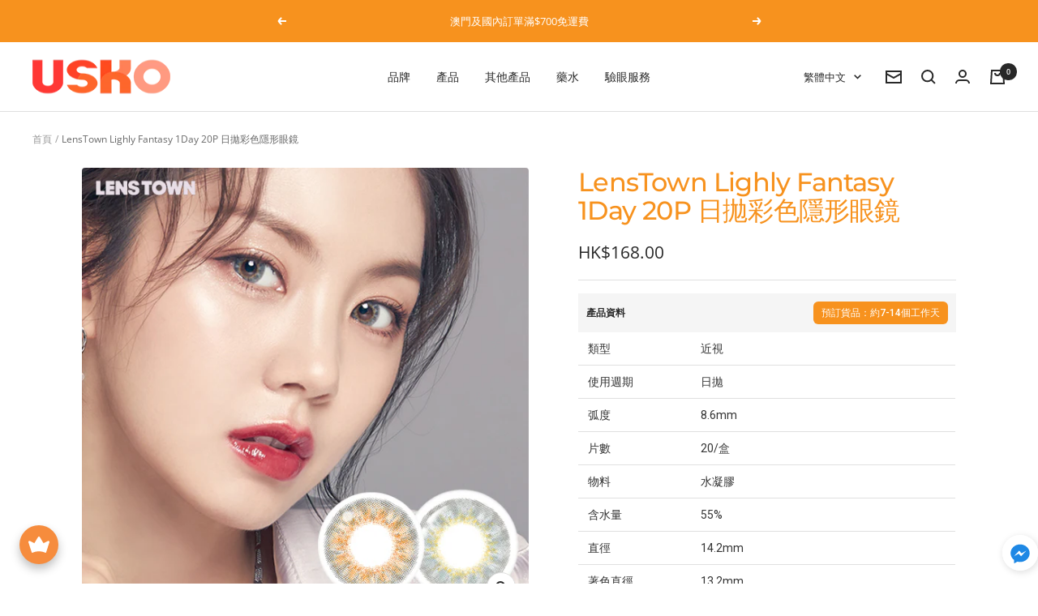

--- FILE ---
content_type: text/html; charset=utf-8
request_url: https://uskooptical.com.hk/products/lenstown-lighly-fantasy
body_size: 82986
content:
<!doctype html><html class="no-js" lang="zh-TW" dir="ltr">
  <head>

  <!-- Google Tag Manager -->
<script>(function(w,d,s,l,i){w[l]=w[l]||[];w[l].push({'gtm.start':
new Date().getTime(),event:'gtm.js'});var f=d.getElementsByTagName(s)[0],
j=d.createElement(s),dl=l!='dataLayer'?'&l='+l:'';j.async=true;j.src=
'https://www.googletagmanager.com/gtm.js?id='+i+dl;f.parentNode.insertBefore(j,f);
})(window,document,'script','dataLayer','GTM-NWXHBF6');</script>
<!-- End Google Tag Manager -->

<!-- Google Analytics 4 Data Layer Start Copyright FeedArmy 2022 V1.3 -->

<!-- Please add your alpha2 code, you can find it here: https://help.shopify.com/en/api/custom-storefronts/storefront-api/reference/enum/countrycode --><!-- set your product id values are default, product_id, parent_id, sku-->
<script type="text/javascript">
  window.dataLayer = window.dataLayer || [];
  window.appStart = function() {
    window.productPageHandle = function() {
      window.dataLayer.push({
        event: 'view_item',
        page_type: "product",
        value: "168.00",
        currency: "HKD",
        "items": [
          {
            item_id: "shopify_HK_8282084016362_44465103339754",
            item_name: "LensTown Lighly Fantasy 1Day 20P 日拋彩色隱形眼鏡",
            item_variant: "",
            item_brand: "LENS TOWN",
            currency: "HKD",
            price: "168.00",
            item_category: "13.1mm-13.5mm",
            quantity: "1"
          }
        ]
      });
    };

    window.productCartHandle = function() {
      let discount_name = "";
      let discount_savings = "";window.dataLayer.push({
        event: 'view_cart',
        page_type: "cart",
        currency: "HKD",
        value: "168.00",
        'items': []
      });
    };

    window.collectionHandle = function() {
      window.dataLayer.push({
        event: 'view_item_list',
        page_type: "collection",
        item_list_name: "",
        item_list_id: "",
        'items': []
      });
    };

    window.searchHandle = function() {
      window.dataLayer.push({event: 'search', page_type: "search", search_term: ""});
    };
      productPageHandle()
    
  }

  appStart();
</script>
<!-- Google Analytics 4 Data Layer Start Copyright FeedArmy 2022 V1.3 -->
  <!-- Google Ads Remarketing Tag By FA Version 2.17 START -->
  <!-- CODE SETTINGS START -->
  <!-- CODE SETTINGS START -->

  <!-- Please add your Google Ads Audience Source Tag ID -->
  
  
  <!-- Please add your alpha2 code, you can find it here: https://help.shopify.com/en/api/custom-storefronts/storefront-api/reference/enum/countrycode -->
  
  
  <!-- set your product id values are default, product_id, parent_id, sku-->
  
  
  <!-- CODE SETTINGS END -->
  <!-- CODE SETTINGS END -->
  
  <!-- ==================================== -->
  <!-- DO NOT EDIT ANYTHING BELOW THIS LINE -->
  
  <script async src="https://www.googletagmanager.com/gtag/js?id=AW-11071410852"></script><script>
    window.dataLayer = window.dataLayer || [];
    function gtag(){dataLayer.push(arguments);}
    gtag('js', new Date());
    gtag('config', 'AW-11071410852');
  </script>
  
  
  
  <script>
    gtag('event', 'view_item', {
      'send_to': 'AW-11071410852',
    	  'value': 168.00,
  	
      'items': [{
  			'id': 'shopify_HK_8282084016362_44465103339754',
        'google_business_vertical': 'retail'
      }]
  	
    });
  </script>
  <!-- Google Ads Remarketing Tag By FeedArmy Version 2.17 END -->

<meta name="google-site-verification" content="uVGgKaGeTmiUmv1Zk5tOFxlk3U4ruDN8bUHOrHdXBKo" />

<!-- Google tag (gtag.js) GA4 -->
<script async src="https://www.googletagmanager.com/gtag/js?id=G-6PMJR7K8Z8"></script>
<script>
  window.dataLayer = window.dataLayer || [];
  function gtag(){dataLayer.push(arguments);}
  gtag('js', new Date());

  gtag('config', 'G-6PMJR7K8Z8');
</script>

<!-- Google tag (gtag.js) Universal -->
<script async src="https://www.googletagmanager.com/gtag/js?id=UA-256510005-1"></script>
<script>
  window.dataLayer = window.dataLayer || [];
  function gtag(){dataLayer.push(arguments);}
  gtag('js', new Date());

  gtag('config', 'UA-256510005-1');
</script>


<script src="//d1liekpayvooaz.cloudfront.net/apps/customizery/customizery.js?shop=uskooptical.myshopify.com"></script>
    <meta charset="utf-8">
    <meta name="viewport" content="width=device-width, initial-scale=1.0, height=device-height, minimum-scale=1.0, maximum-scale=1.0">
    <meta name="theme-color" content="#ffffff">

    <title>LensTown Lighly Fantasy 日拋彩色隱形眼鏡 | USKO OPTICAL</title><meta name="description" content="立即瀏覽 Lighly Fantasy 以及 LensTown 系列隱形眼鏡, ✓專業視光師支援 ✓買滿$500免費送貨上門 ✓旺角門市 ✓多款Contact Lens 可供選購"><link rel="canonical" href="https://uskooptical.com.hk/products/lenstown-lighly-fantasy"><link rel="shortcut icon" href="//uskooptical.com.hk/cdn/shop/files/9696P_96x96.png?v=1726453485" type="image/png"><link rel="preconnect" href="https://cdn.shopify.com">
    <link rel="dns-prefetch" href="https://productreviews.shopifycdn.com">
    <link rel="dns-prefetch" href="https://www.google-analytics.com"><link rel="preconnect" href="https://fonts.shopifycdn.com" crossorigin><link rel="preload" as="style" href="//uskooptical.com.hk/cdn/shop/t/46/assets/theme.css?v=179236711263524942641725940558">
    <link rel="preload" as="script" href="//uskooptical.com.hk/cdn/shop/t/46/assets/vendor.js?v=22537653015059156621725940558">
    <link rel="preload" as="script" href="//uskooptical.com.hk/cdn/shop/t/46/assets/theme.js?v=49057772128966054631725940558"><link rel="preload" as="fetch" href="/products/lenstown-lighly-fantasy.js" crossorigin>
      <link rel="preload" as="image" imagesizes="(max-width: 999px) calc(100vw - 48px), 640px" imagesrcset="//uskooptical.com.hk/cdn/shop/files/COVER_a4517d58-be39-4e6a-a3ec-71cce543e148_400x.jpg?v=1712038528 400w, //uskooptical.com.hk/cdn/shop/files/COVER_a4517d58-be39-4e6a-a3ec-71cce543e148_500x.jpg?v=1712038528 500w, //uskooptical.com.hk/cdn/shop/files/COVER_a4517d58-be39-4e6a-a3ec-71cce543e148_600x.jpg?v=1712038528 600w
"><meta property="og:type" content="product">
  <meta property="og:title" content="LensTown Lighly Fantasy 1Day 20P 日拋彩色隱形眼鏡">
  <meta property="product:price:amount" content="168.00">
  <meta property="product:price:currency" content="HKD"><meta property="og:image" content="http://uskooptical.com.hk/cdn/shop/files/COVER_a4517d58-be39-4e6a-a3ec-71cce543e148.jpg?v=1712038528">
  <meta property="og:image:secure_url" content="https://uskooptical.com.hk/cdn/shop/files/COVER_a4517d58-be39-4e6a-a3ec-71cce543e148.jpg?v=1712038528">
  <meta property="og:image:width" content="600">
  <meta property="og:image:height" content="600"><meta property="og:description" content="立即瀏覽 Lighly Fantasy 以及 LensTown 系列隱形眼鏡, ✓專業視光師支援 ✓買滿$500免費送貨上門 ✓旺角門市 ✓多款Contact Lens 可供選購"><meta property="og:url" content="https://uskooptical.com.hk/products/lenstown-lighly-fantasy">
<meta property="og:site_name" content="USKO OPTICAL"><meta name="twitter:card" content="summary"><meta name="twitter:title" content="LensTown Lighly Fantasy 1Day 20P 日拋彩色隱形眼鏡">
  <meta name="twitter:description" content=""><meta name="twitter:image" content="https://uskooptical.com.hk/cdn/shop/files/COVER_a4517d58-be39-4e6a-a3ec-71cce543e148_1200x1200_crop_center.jpg?v=1712038528">
  <meta name="twitter:image:alt" content="">
    
  <script type="application/ld+json">
  {
    "@context": "https://schema.org",
    "@type": "Product",
    "offers": [{
          "@type": "Offer",
          "name": "Brown",
          "availability":"https://schema.org/InStock",
          "price": 168.0,
          "priceCurrency": "HKD",
          "priceValidUntil": "2026-02-07","sku": "LensTown Lighly Fantasy 1Day 20P","url": "/products/lenstown-lighly-fantasy?variant=44465103339754"
        },
{
          "@type": "Offer",
          "name": "Gray",
          "availability":"https://schema.org/InStock",
          "price": 168.0,
          "priceCurrency": "HKD",
          "priceValidUntil": "2026-02-07","sku": "LensTown Lighly Fantasy 1Day 20P","url": "/products/lenstown-lighly-fantasy?variant=44465103372522"
        }
],
    "brand": {
      "@type": "Brand",
      "name": "LENS TOWN"
    },
    "name": "LensTown Lighly Fantasy 1Day 20P 日拋彩色隱形眼鏡",
    "description": "",
    "category": "",
    "url": "/products/lenstown-lighly-fantasy",
    "sku": "LensTown Lighly Fantasy 1Day 20P",
    "image": {
      "@type": "ImageObject",
      "url": "https://uskooptical.com.hk/cdn/shop/files/COVER_a4517d58-be39-4e6a-a3ec-71cce543e148_1024x.jpg?v=1712038528",
      "image": "https://uskooptical.com.hk/cdn/shop/files/COVER_a4517d58-be39-4e6a-a3ec-71cce543e148_1024x.jpg?v=1712038528",
      "name": "",
      "width": "1024",
      "height": "1024"
    }
  }
  </script>



  <script type="application/ld+json">
  {
    "@context": "https://schema.org",
    "@type": "BreadcrumbList",
  "itemListElement": [{
      "@type": "ListItem",
      "position": 1,
      "name": "首頁",
      "item": "https://uskooptical.com.hk"
    },{
          "@type": "ListItem",
          "position": 2,
          "name": "LensTown Lighly Fantasy 1Day 20P 日拋彩色隱形眼鏡",
          "item": "https://uskooptical.com.hk/products/lenstown-lighly-fantasy"
        }]
  }
  </script>

    <link rel="preload" href="//uskooptical.com.hk/cdn/fonts/montserrat/montserrat_n5.07ef3781d9c78c8b93c98419da7ad4fbeebb6635.woff2" as="font" type="font/woff2" crossorigin><link rel="preload" href="//uskooptical.com.hk/cdn/fonts/open_sans/opensans_n4.c32e4d4eca5273f6d4ee95ddf54b5bbb75fc9b61.woff2" as="font" type="font/woff2" crossorigin><style>
  /* Typography (heading) */
  @font-face {
  font-family: Montserrat;
  font-weight: 500;
  font-style: normal;
  font-display: swap;
  src: url("//uskooptical.com.hk/cdn/fonts/montserrat/montserrat_n5.07ef3781d9c78c8b93c98419da7ad4fbeebb6635.woff2") format("woff2"),
       url("//uskooptical.com.hk/cdn/fonts/montserrat/montserrat_n5.adf9b4bd8b0e4f55a0b203cdd84512667e0d5e4d.woff") format("woff");
}

@font-face {
  font-family: Montserrat;
  font-weight: 500;
  font-style: italic;
  font-display: swap;
  src: url("//uskooptical.com.hk/cdn/fonts/montserrat/montserrat_i5.d3a783eb0cc26f2fda1e99d1dfec3ebaea1dc164.woff2") format("woff2"),
       url("//uskooptical.com.hk/cdn/fonts/montserrat/montserrat_i5.76d414ea3d56bb79ef992a9c62dce2e9063bc062.woff") format("woff");
}

/* Typography (body) */
  @font-face {
  font-family: "Open Sans";
  font-weight: 400;
  font-style: normal;
  font-display: swap;
  src: url("//uskooptical.com.hk/cdn/fonts/open_sans/opensans_n4.c32e4d4eca5273f6d4ee95ddf54b5bbb75fc9b61.woff2") format("woff2"),
       url("//uskooptical.com.hk/cdn/fonts/open_sans/opensans_n4.5f3406f8d94162b37bfa232b486ac93ee892406d.woff") format("woff");
}

@font-face {
  font-family: "Open Sans";
  font-weight: 400;
  font-style: italic;
  font-display: swap;
  src: url("//uskooptical.com.hk/cdn/fonts/open_sans/opensans_i4.6f1d45f7a46916cc95c694aab32ecbf7509cbf33.woff2") format("woff2"),
       url("//uskooptical.com.hk/cdn/fonts/open_sans/opensans_i4.4efaa52d5a57aa9a57c1556cc2b7465d18839daa.woff") format("woff");
}

@font-face {
  font-family: "Open Sans";
  font-weight: 600;
  font-style: normal;
  font-display: swap;
  src: url("//uskooptical.com.hk/cdn/fonts/open_sans/opensans_n6.15aeff3c913c3fe570c19cdfeed14ce10d09fb08.woff2") format("woff2"),
       url("//uskooptical.com.hk/cdn/fonts/open_sans/opensans_n6.14bef14c75f8837a87f70ce22013cb146ee3e9f3.woff") format("woff");
}

@font-face {
  font-family: "Open Sans";
  font-weight: 600;
  font-style: italic;
  font-display: swap;
  src: url("//uskooptical.com.hk/cdn/fonts/open_sans/opensans_i6.828bbc1b99433eacd7d50c9f0c1bfe16f27b89a3.woff2") format("woff2"),
       url("//uskooptical.com.hk/cdn/fonts/open_sans/opensans_i6.a79e1402e2bbd56b8069014f43ff9c422c30d057.woff") format("woff");
}

:root {--heading-color: 247, 146, 30;
    --text-color: 40, 40, 40;
    --background: 255, 255, 255;
    --secondary-background: 245, 245, 245;
    --border-color: 223, 223, 223;
    --border-color-darker: 169, 169, 169;
    --success-color: 46, 158, 123;
    --success-background: 213, 236, 229;
    --error-color: 222, 42, 42;
    --error-background: 253, 240, 240;
    --primary-button-background: 247, 146, 30;
    --primary-button-text-color: 255, 255, 255;
    --secondary-button-background: 40, 40, 40;
    --secondary-button-text-color: 255, 255, 255;
    --product-star-rating: 246, 164, 41;
    --product-on-sale-accent: 247, 53, 30;
    --product-sold-out-accent: 111, 113, 155;
    --product-custom-label-background: 64, 93, 230;
    --product-custom-label-text-color: 255, 255, 255;
    --product-custom-label-2-background: 247, 146, 30;
    --product-custom-label-2-text-color: 0, 0, 0;
    --product-low-stock-text-color: 222, 42, 42;
    --product-in-stock-text-color: 46, 158, 123;
    --loading-bar-background: 40, 40, 40;

    /* We duplicate some "base" colors as root colors, which is useful to use on drawer elements or popover without. Those should not be overridden to avoid issues */
    --root-heading-color: 247, 146, 30;
    --root-text-color: 40, 40, 40;
    --root-background: 255, 255, 255;
    --root-border-color: 223, 223, 223;
    --root-primary-button-background: 247, 146, 30;
    --root-primary-button-text-color: 255, 255, 255;

    --base-font-size: 14px;
    --heading-font-family: Montserrat, sans-serif;
    --heading-font-weight: 500;
    --heading-font-style: normal;
    --heading-text-transform: normal;
    --text-font-family: "Open Sans", sans-serif;
    --text-font-weight: 400;
    --text-font-style: normal;
    --text-font-bold-weight: 600;

    /* Typography (font size) */
    --heading-xxsmall-font-size: 10px;
    --heading-xsmall-font-size: 10px;
    --heading-small-font-size: 11px;
    --heading-large-font-size: 32px;
    --heading-h1-font-size: 32px;
    --heading-h2-font-size: 28px;
    --heading-h3-font-size: 26px;
    --heading-h4-font-size: 22px;
    --heading-h5-font-size: 18px;
    --heading-h6-font-size: 16px;

    /* Control the look and feel of the theme by changing radius of various elements */
    --button-border-radius: 30px;
    --block-border-radius: 8px;
    --block-border-radius-reduced: 4px;
    --color-swatch-border-radius: 0px;

    /* Button size */
    --button-height: 48px;
    --button-small-height: 40px;

    /* Form related */
    --form-input-field-height: 48px;
    --form-input-gap: 16px;
    --form-submit-margin: 24px;

    /* Product listing related variables */
    --product-list-block-spacing: 32px;

    /* Video related */
    --play-button-background: 255, 255, 255;
    --play-button-arrow: 40, 40, 40;

    /* RTL support */
    --transform-logical-flip: 1;
    --transform-origin-start: left;
    --transform-origin-end: right;

    /* Other */
    --zoom-cursor-svg-url: url(//uskooptical.com.hk/cdn/shop/t/46/assets/zoom-cursor.svg?v=20025552277767835731725940558);
    --arrow-right-svg-url: url(//uskooptical.com.hk/cdn/shop/t/46/assets/arrow-right.svg?v=40046868119262634591725940558);
    --arrow-left-svg-url: url(//uskooptical.com.hk/cdn/shop/t/46/assets/arrow-left.svg?v=158856395986752206651725940558);

    /* Some useful variables that we can reuse in our CSS. Some explanation are needed for some of them:
       - container-max-width-minus-gutters: represents the container max width without the edge gutters
       - container-outer-width: considering the screen width, represent all the space outside the container
       - container-outer-margin: same as container-outer-width but get set to 0 inside a container
       - container-inner-width: the effective space inside the container (minus gutters)
       - grid-column-width: represents the width of a single column of the grid
       - vertical-breather: this is a variable that defines the global "spacing" between sections, and inside the section
                            to create some "breath" and minimum spacing
     */
    --container-max-width: 1600px;
    --container-gutter: 24px;
    --container-max-width-minus-gutters: calc(var(--container-max-width) - (var(--container-gutter)) * 2);
    --container-outer-width: max(calc((100vw - var(--container-max-width-minus-gutters)) / 2), var(--container-gutter));
    --container-outer-margin: var(--container-outer-width);
    --container-inner-width: calc(100vw - var(--container-outer-width) * 2);

    --grid-column-count: 10;
    --grid-gap: 24px;
    --grid-column-width: calc((100vw - var(--container-outer-width) * 2 - var(--grid-gap) * (var(--grid-column-count) - 1)) / var(--grid-column-count));

    --vertical-breather: 48px;
    --vertical-breather-tight: 48px;

    /* Shopify related variables */
    --payment-terms-background-color: #ffffff;
  }

  @media screen and (min-width: 741px) {
    :root {
      --container-gutter: 40px;
      --grid-column-count: 20;
      --vertical-breather: 64px;
      --vertical-breather-tight: 64px;

      /* Typography (font size) */
      --heading-xsmall-font-size: 11px;
      --heading-small-font-size: 12px;
      --heading-large-font-size: 48px;
      --heading-h1-font-size: 48px;
      --heading-h2-font-size: 36px;
      --heading-h3-font-size: 30px;
      --heading-h4-font-size: 22px;
      --heading-h5-font-size: 18px;
      --heading-h6-font-size: 16px;

      /* Form related */
      --form-input-field-height: 52px;
      --form-submit-margin: 32px;

      /* Button size */
      --button-height: 52px;
      --button-small-height: 44px;
    }
  }

  @media screen and (min-width: 1200px) {
    :root {
      --vertical-breather: 80px;
      --vertical-breather-tight: 64px;
      --product-list-block-spacing: 48px;

      /* Typography */
      --heading-large-font-size: 58px;
      --heading-h1-font-size: 50px;
      --heading-h2-font-size: 44px;
      --heading-h3-font-size: 32px;
      --heading-h4-font-size: 26px;
      --heading-h5-font-size: 22px;
      --heading-h6-font-size: 16px;
    }
  }

  @media screen and (min-width: 1600px) {
    :root {
      --vertical-breather: 90px;
      --vertical-breather-tight: 64px;
    }
  }
</style>
    <script>
  // This allows to expose several variables to the global scope, to be used in scripts
  window.themeVariables = {
    settings: {
      direction: "ltr",
      pageType: "product",
      cartCount: 0,
      moneyFormat: "${{amount}}",
      moneyWithCurrencyFormat: "HK${{amount}}",
      showVendor: false,
      discountMode: "percentage",
      currencyCodeEnabled: true,
      searchMode: "product",
      searchUnavailableProducts: "last",
      cartType: "message",
      cartCurrency: "HKD",
      mobileZoomFactor: 2.5
    },

    routes: {
      host: "uskooptical.com.hk",
      rootUrl: "\/",
      rootUrlWithoutSlash: '',
      cartUrl: "\/cart",
      cartAddUrl: "\/cart\/add",
      cartChangeUrl: "\/cart\/change",
      searchUrl: "\/search",
      predictiveSearchUrl: "\/search\/suggest",
      productRecommendationsUrl: "\/recommendations\/products"
    },

    strings: {
      accessibilityDelete: "刪除",
      accessibilityClose: "關閉",
      collectionSoldOut: "售罄",
      collectionDiscount: "節省@savings@",
      productSalePrice: "銷售價格",
      productRegularPrice: "正常價格",
      productFormUnavailable: "不可用",
      productFormSoldOut: "售罄",
      productFormPreOrder: "預購",
      productFormAddToCart: "加入購物車",
      searchNoResults: "找不到結果。",
      searchNewSearch: "搜尋",
      searchProducts: "產品",
      searchArticles: "雜誌",
      searchPages: "頁面",
      searchCollections: "收藏",
      cartViewCart: "查看購物車",
      cartItemAdded: "項目添加到您的購物車！",
      cartItemAddedShort: "已加入您的購物車！",
      cartAddOrderNote: "新增訂單備註",
      cartEditOrderNote: "編輯訂單備註",
      shippingEstimatorNoResults: "抱歉，我們不會運送到您的地址。",
      shippingEstimatorOneResult: "您的地址有一種運費：",
      shippingEstimatorMultipleResults: "您的地址有多種運費：",
      shippingEstimatorError: "檢索運費時發生一個或多個錯誤："
    },

    libs: {
      flickity: "\/\/uskooptical.com.hk\/cdn\/shop\/t\/46\/assets\/flickity.js?v=7371222024733052561725940558",
      photoswipe: "\/\/uskooptical.com.hk\/cdn\/shop\/t\/46\/assets\/photoswipe.js?v=132268647426145925301725940558",
      qrCode: "\/\/uskooptical.com.hk\/cdn\/shopifycloud\/storefront\/assets\/themes_support\/vendor\/qrcode-3f2b403b.js"
    },

    breakpoints: {
      phone: 'screen and (max-width: 740px)',
      tablet: 'screen and (min-width: 741px) and (max-width: 999px)',
      tabletAndUp: 'screen and (min-width: 741px)',
      pocket: 'screen and (max-width: 999px)',
      lap: 'screen and (min-width: 1000px) and (max-width: 1199px)',
      lapAndUp: 'screen and (min-width: 1000px)',
      desktop: 'screen and (min-width: 1200px)',
      wide: 'screen and (min-width: 1400px)'
    },

    info: {
      name: 'Focal',
      version: '8.0.0'
    }
  };

  if ('noModule' in HTMLScriptElement.prototype) {
    // Old browsers (like IE) that does not support module will be considered as if not executing JS at all
    document.documentElement.className = document.documentElement.className.replace('no-js', 'js');

    requestAnimationFrame(() => {
      const viewportHeight = (window.visualViewport ? window.visualViewport.height : document.documentElement.clientHeight);
      document.documentElement.style.setProperty('--window-height',viewportHeight + 'px');
    });
  }// We save the product ID in local storage to be eventually used for recently viewed section
    try {
      const items = JSON.parse(localStorage.getItem('theme:recently-viewed-products') || '[]');

      // We check if the current product already exists, and if it does not, we add it at the start
      if (!items.includes(8282084016362)) {
        items.unshift(8282084016362);
      }

      localStorage.setItem('theme:recently-viewed-products', JSON.stringify(items.slice(0, 20)));
    } catch (e) {
      // Safari in private mode does not allow setting item, we silently fail
    }</script>

    <link rel="stylesheet" href="//uskooptical.com.hk/cdn/shop/t/46/assets/theme.css?v=179236711263524942641725940558">

    <script src="//uskooptical.com.hk/cdn/shop/t/46/assets/vendor.js?v=22537653015059156621725940558" defer></script>
    <script src="//uskooptical.com.hk/cdn/shop/t/46/assets/theme.js?v=49057772128966054631725940558" defer></script>
    <script src="//uskooptical.com.hk/cdn/shop/t/46/assets/custom.js?v=167639537848865775061725940558" defer></script>

    <script>window.nfecShopVersion = '1769548273';window.nfecJsVersion = '449674';window.nfecCVersion = 73244</script><script>window.performance && window.performance.mark && window.performance.mark('shopify.content_for_header.start');</script><meta id="shopify-digital-wallet" name="shopify-digital-wallet" content="/60549103850/digital_wallets/dialog">
<link rel="alternate" hreflang="x-default" href="https://uskooptical.com.hk/products/lenstown-lighly-fantasy">
<link rel="alternate" hreflang="zh-Hant" href="https://uskooptical.com.hk/products/lenstown-lighly-fantasy">
<link rel="alternate" hreflang="en" href="https://uskooptical.com.hk/en/products/lenstown-lighly-fantasy">
<link rel="alternate" hreflang="zh-Hant-AC" href="https://uskooptical.com.hk/products/lenstown-lighly-fantasy">
<link rel="alternate" hreflang="zh-Hant-AD" href="https://uskooptical.com.hk/products/lenstown-lighly-fantasy">
<link rel="alternate" hreflang="zh-Hant-AE" href="https://uskooptical.com.hk/products/lenstown-lighly-fantasy">
<link rel="alternate" hreflang="zh-Hant-AF" href="https://uskooptical.com.hk/products/lenstown-lighly-fantasy">
<link rel="alternate" hreflang="zh-Hant-AG" href="https://uskooptical.com.hk/products/lenstown-lighly-fantasy">
<link rel="alternate" hreflang="zh-Hant-AI" href="https://uskooptical.com.hk/products/lenstown-lighly-fantasy">
<link rel="alternate" hreflang="zh-Hant-AL" href="https://uskooptical.com.hk/products/lenstown-lighly-fantasy">
<link rel="alternate" hreflang="zh-Hant-AM" href="https://uskooptical.com.hk/products/lenstown-lighly-fantasy">
<link rel="alternate" hreflang="zh-Hant-AO" href="https://uskooptical.com.hk/products/lenstown-lighly-fantasy">
<link rel="alternate" hreflang="zh-Hant-AR" href="https://uskooptical.com.hk/products/lenstown-lighly-fantasy">
<link rel="alternate" hreflang="zh-Hant-AT" href="https://uskooptical.com.hk/products/lenstown-lighly-fantasy">
<link rel="alternate" hreflang="zh-Hant-AU" href="https://uskooptical.com.hk/products/lenstown-lighly-fantasy">
<link rel="alternate" hreflang="zh-Hant-AW" href="https://uskooptical.com.hk/products/lenstown-lighly-fantasy">
<link rel="alternate" hreflang="zh-Hant-AX" href="https://uskooptical.com.hk/products/lenstown-lighly-fantasy">
<link rel="alternate" hreflang="zh-Hant-AZ" href="https://uskooptical.com.hk/products/lenstown-lighly-fantasy">
<link rel="alternate" hreflang="zh-Hant-BA" href="https://uskooptical.com.hk/products/lenstown-lighly-fantasy">
<link rel="alternate" hreflang="zh-Hant-BB" href="https://uskooptical.com.hk/products/lenstown-lighly-fantasy">
<link rel="alternate" hreflang="zh-Hant-BD" href="https://uskooptical.com.hk/products/lenstown-lighly-fantasy">
<link rel="alternate" hreflang="zh-Hant-BE" href="https://uskooptical.com.hk/products/lenstown-lighly-fantasy">
<link rel="alternate" hreflang="zh-Hant-BF" href="https://uskooptical.com.hk/products/lenstown-lighly-fantasy">
<link rel="alternate" hreflang="zh-Hant-BG" href="https://uskooptical.com.hk/products/lenstown-lighly-fantasy">
<link rel="alternate" hreflang="zh-Hant-BH" href="https://uskooptical.com.hk/products/lenstown-lighly-fantasy">
<link rel="alternate" hreflang="zh-Hant-BI" href="https://uskooptical.com.hk/products/lenstown-lighly-fantasy">
<link rel="alternate" hreflang="zh-Hant-BJ" href="https://uskooptical.com.hk/products/lenstown-lighly-fantasy">
<link rel="alternate" hreflang="zh-Hant-BL" href="https://uskooptical.com.hk/products/lenstown-lighly-fantasy">
<link rel="alternate" hreflang="zh-Hant-BM" href="https://uskooptical.com.hk/products/lenstown-lighly-fantasy">
<link rel="alternate" hreflang="zh-Hant-BN" href="https://uskooptical.com.hk/products/lenstown-lighly-fantasy">
<link rel="alternate" hreflang="zh-Hant-BO" href="https://uskooptical.com.hk/products/lenstown-lighly-fantasy">
<link rel="alternate" hreflang="zh-Hant-BQ" href="https://uskooptical.com.hk/products/lenstown-lighly-fantasy">
<link rel="alternate" hreflang="zh-Hant-BR" href="https://uskooptical.com.hk/products/lenstown-lighly-fantasy">
<link rel="alternate" hreflang="zh-Hant-BS" href="https://uskooptical.com.hk/products/lenstown-lighly-fantasy">
<link rel="alternate" hreflang="zh-Hant-BT" href="https://uskooptical.com.hk/products/lenstown-lighly-fantasy">
<link rel="alternate" hreflang="zh-Hant-BW" href="https://uskooptical.com.hk/products/lenstown-lighly-fantasy">
<link rel="alternate" hreflang="zh-Hant-BY" href="https://uskooptical.com.hk/products/lenstown-lighly-fantasy">
<link rel="alternate" hreflang="zh-Hant-BZ" href="https://uskooptical.com.hk/products/lenstown-lighly-fantasy">
<link rel="alternate" hreflang="zh-Hant-CA" href="https://uskooptical.com.hk/products/lenstown-lighly-fantasy">
<link rel="alternate" hreflang="zh-Hant-CC" href="https://uskooptical.com.hk/products/lenstown-lighly-fantasy">
<link rel="alternate" hreflang="zh-Hant-CD" href="https://uskooptical.com.hk/products/lenstown-lighly-fantasy">
<link rel="alternate" hreflang="zh-Hant-CF" href="https://uskooptical.com.hk/products/lenstown-lighly-fantasy">
<link rel="alternate" hreflang="zh-Hant-CG" href="https://uskooptical.com.hk/products/lenstown-lighly-fantasy">
<link rel="alternate" hreflang="zh-Hant-CH" href="https://uskooptical.com.hk/products/lenstown-lighly-fantasy">
<link rel="alternate" hreflang="zh-Hant-CI" href="https://uskooptical.com.hk/products/lenstown-lighly-fantasy">
<link rel="alternate" hreflang="zh-Hant-CK" href="https://uskooptical.com.hk/products/lenstown-lighly-fantasy">
<link rel="alternate" hreflang="zh-Hant-CL" href="https://uskooptical.com.hk/products/lenstown-lighly-fantasy">
<link rel="alternate" hreflang="zh-Hant-CM" href="https://uskooptical.com.hk/products/lenstown-lighly-fantasy">
<link rel="alternate" hreflang="zh-Hant-CN" href="https://uskooptical.com.hk/products/lenstown-lighly-fantasy">
<link rel="alternate" hreflang="zh-Hant-CO" href="https://uskooptical.com.hk/products/lenstown-lighly-fantasy">
<link rel="alternate" hreflang="zh-Hant-CR" href="https://uskooptical.com.hk/products/lenstown-lighly-fantasy">
<link rel="alternate" hreflang="zh-Hant-CV" href="https://uskooptical.com.hk/products/lenstown-lighly-fantasy">
<link rel="alternate" hreflang="zh-Hant-CW" href="https://uskooptical.com.hk/products/lenstown-lighly-fantasy">
<link rel="alternate" hreflang="zh-Hant-CX" href="https://uskooptical.com.hk/products/lenstown-lighly-fantasy">
<link rel="alternate" hreflang="zh-Hant-CY" href="https://uskooptical.com.hk/products/lenstown-lighly-fantasy">
<link rel="alternate" hreflang="zh-Hant-CZ" href="https://uskooptical.com.hk/products/lenstown-lighly-fantasy">
<link rel="alternate" hreflang="zh-Hant-DE" href="https://uskooptical.com.hk/products/lenstown-lighly-fantasy">
<link rel="alternate" hreflang="zh-Hant-DJ" href="https://uskooptical.com.hk/products/lenstown-lighly-fantasy">
<link rel="alternate" hreflang="zh-Hant-DK" href="https://uskooptical.com.hk/products/lenstown-lighly-fantasy">
<link rel="alternate" hreflang="zh-Hant-DM" href="https://uskooptical.com.hk/products/lenstown-lighly-fantasy">
<link rel="alternate" hreflang="zh-Hant-DO" href="https://uskooptical.com.hk/products/lenstown-lighly-fantasy">
<link rel="alternate" hreflang="zh-Hant-DZ" href="https://uskooptical.com.hk/products/lenstown-lighly-fantasy">
<link rel="alternate" hreflang="zh-Hant-EC" href="https://uskooptical.com.hk/products/lenstown-lighly-fantasy">
<link rel="alternate" hreflang="zh-Hant-EE" href="https://uskooptical.com.hk/products/lenstown-lighly-fantasy">
<link rel="alternate" hreflang="zh-Hant-EG" href="https://uskooptical.com.hk/products/lenstown-lighly-fantasy">
<link rel="alternate" hreflang="zh-Hant-EH" href="https://uskooptical.com.hk/products/lenstown-lighly-fantasy">
<link rel="alternate" hreflang="zh-Hant-ER" href="https://uskooptical.com.hk/products/lenstown-lighly-fantasy">
<link rel="alternate" hreflang="zh-Hant-ES" href="https://uskooptical.com.hk/products/lenstown-lighly-fantasy">
<link rel="alternate" hreflang="zh-Hant-ET" href="https://uskooptical.com.hk/products/lenstown-lighly-fantasy">
<link rel="alternate" hreflang="zh-Hant-FI" href="https://uskooptical.com.hk/products/lenstown-lighly-fantasy">
<link rel="alternate" hreflang="zh-Hant-FJ" href="https://uskooptical.com.hk/products/lenstown-lighly-fantasy">
<link rel="alternate" hreflang="zh-Hant-FK" href="https://uskooptical.com.hk/products/lenstown-lighly-fantasy">
<link rel="alternate" hreflang="zh-Hant-FO" href="https://uskooptical.com.hk/products/lenstown-lighly-fantasy">
<link rel="alternate" hreflang="zh-Hant-FR" href="https://uskooptical.com.hk/products/lenstown-lighly-fantasy">
<link rel="alternate" hreflang="zh-Hant-GA" href="https://uskooptical.com.hk/products/lenstown-lighly-fantasy">
<link rel="alternate" hreflang="zh-Hant-GB" href="https://uskooptical.com.hk/products/lenstown-lighly-fantasy">
<link rel="alternate" hreflang="zh-Hant-GD" href="https://uskooptical.com.hk/products/lenstown-lighly-fantasy">
<link rel="alternate" hreflang="zh-Hant-GE" href="https://uskooptical.com.hk/products/lenstown-lighly-fantasy">
<link rel="alternate" hreflang="zh-Hant-GF" href="https://uskooptical.com.hk/products/lenstown-lighly-fantasy">
<link rel="alternate" hreflang="zh-Hant-GG" href="https://uskooptical.com.hk/products/lenstown-lighly-fantasy">
<link rel="alternate" hreflang="zh-Hant-GH" href="https://uskooptical.com.hk/products/lenstown-lighly-fantasy">
<link rel="alternate" hreflang="zh-Hant-GI" href="https://uskooptical.com.hk/products/lenstown-lighly-fantasy">
<link rel="alternate" hreflang="zh-Hant-GL" href="https://uskooptical.com.hk/products/lenstown-lighly-fantasy">
<link rel="alternate" hreflang="zh-Hant-GM" href="https://uskooptical.com.hk/products/lenstown-lighly-fantasy">
<link rel="alternate" hreflang="zh-Hant-GN" href="https://uskooptical.com.hk/products/lenstown-lighly-fantasy">
<link rel="alternate" hreflang="zh-Hant-GP" href="https://uskooptical.com.hk/products/lenstown-lighly-fantasy">
<link rel="alternate" hreflang="zh-Hant-GQ" href="https://uskooptical.com.hk/products/lenstown-lighly-fantasy">
<link rel="alternate" hreflang="zh-Hant-GR" href="https://uskooptical.com.hk/products/lenstown-lighly-fantasy">
<link rel="alternate" hreflang="zh-Hant-GS" href="https://uskooptical.com.hk/products/lenstown-lighly-fantasy">
<link rel="alternate" hreflang="zh-Hant-GT" href="https://uskooptical.com.hk/products/lenstown-lighly-fantasy">
<link rel="alternate" hreflang="zh-Hant-GW" href="https://uskooptical.com.hk/products/lenstown-lighly-fantasy">
<link rel="alternate" hreflang="zh-Hant-GY" href="https://uskooptical.com.hk/products/lenstown-lighly-fantasy">
<link rel="alternate" hreflang="zh-Hant-HK" href="https://uskooptical.com.hk/products/lenstown-lighly-fantasy">
<link rel="alternate" hreflang="zh-Hant-HN" href="https://uskooptical.com.hk/products/lenstown-lighly-fantasy">
<link rel="alternate" hreflang="zh-Hant-HR" href="https://uskooptical.com.hk/products/lenstown-lighly-fantasy">
<link rel="alternate" hreflang="zh-Hant-HT" href="https://uskooptical.com.hk/products/lenstown-lighly-fantasy">
<link rel="alternate" hreflang="zh-Hant-HU" href="https://uskooptical.com.hk/products/lenstown-lighly-fantasy">
<link rel="alternate" hreflang="zh-Hant-ID" href="https://uskooptical.com.hk/products/lenstown-lighly-fantasy">
<link rel="alternate" hreflang="zh-Hant-IE" href="https://uskooptical.com.hk/products/lenstown-lighly-fantasy">
<link rel="alternate" hreflang="zh-Hant-IL" href="https://uskooptical.com.hk/products/lenstown-lighly-fantasy">
<link rel="alternate" hreflang="zh-Hant-IM" href="https://uskooptical.com.hk/products/lenstown-lighly-fantasy">
<link rel="alternate" hreflang="zh-Hant-IN" href="https://uskooptical.com.hk/products/lenstown-lighly-fantasy">
<link rel="alternate" hreflang="zh-Hant-IO" href="https://uskooptical.com.hk/products/lenstown-lighly-fantasy">
<link rel="alternate" hreflang="zh-Hant-IQ" href="https://uskooptical.com.hk/products/lenstown-lighly-fantasy">
<link rel="alternate" hreflang="zh-Hant-IS" href="https://uskooptical.com.hk/products/lenstown-lighly-fantasy">
<link rel="alternate" hreflang="zh-Hant-IT" href="https://uskooptical.com.hk/products/lenstown-lighly-fantasy">
<link rel="alternate" hreflang="zh-Hant-JE" href="https://uskooptical.com.hk/products/lenstown-lighly-fantasy">
<link rel="alternate" hreflang="zh-Hant-JM" href="https://uskooptical.com.hk/products/lenstown-lighly-fantasy">
<link rel="alternate" hreflang="zh-Hant-JO" href="https://uskooptical.com.hk/products/lenstown-lighly-fantasy">
<link rel="alternate" hreflang="zh-Hant-JP" href="https://uskooptical.com.hk/products/lenstown-lighly-fantasy">
<link rel="alternate" hreflang="zh-Hant-KE" href="https://uskooptical.com.hk/products/lenstown-lighly-fantasy">
<link rel="alternate" hreflang="zh-Hant-KG" href="https://uskooptical.com.hk/products/lenstown-lighly-fantasy">
<link rel="alternate" hreflang="zh-Hant-KH" href="https://uskooptical.com.hk/products/lenstown-lighly-fantasy">
<link rel="alternate" hreflang="zh-Hant-KI" href="https://uskooptical.com.hk/products/lenstown-lighly-fantasy">
<link rel="alternate" hreflang="zh-Hant-KM" href="https://uskooptical.com.hk/products/lenstown-lighly-fantasy">
<link rel="alternate" hreflang="zh-Hant-KN" href="https://uskooptical.com.hk/products/lenstown-lighly-fantasy">
<link rel="alternate" hreflang="zh-Hant-KR" href="https://uskooptical.com.hk/products/lenstown-lighly-fantasy">
<link rel="alternate" hreflang="zh-Hant-KW" href="https://uskooptical.com.hk/products/lenstown-lighly-fantasy">
<link rel="alternate" hreflang="zh-Hant-KY" href="https://uskooptical.com.hk/products/lenstown-lighly-fantasy">
<link rel="alternate" hreflang="zh-Hant-KZ" href="https://uskooptical.com.hk/products/lenstown-lighly-fantasy">
<link rel="alternate" hreflang="zh-Hant-LA" href="https://uskooptical.com.hk/products/lenstown-lighly-fantasy">
<link rel="alternate" hreflang="zh-Hant-LB" href="https://uskooptical.com.hk/products/lenstown-lighly-fantasy">
<link rel="alternate" hreflang="zh-Hant-LC" href="https://uskooptical.com.hk/products/lenstown-lighly-fantasy">
<link rel="alternate" hreflang="zh-Hant-LI" href="https://uskooptical.com.hk/products/lenstown-lighly-fantasy">
<link rel="alternate" hreflang="zh-Hant-LK" href="https://uskooptical.com.hk/products/lenstown-lighly-fantasy">
<link rel="alternate" hreflang="zh-Hant-LR" href="https://uskooptical.com.hk/products/lenstown-lighly-fantasy">
<link rel="alternate" hreflang="zh-Hant-LS" href="https://uskooptical.com.hk/products/lenstown-lighly-fantasy">
<link rel="alternate" hreflang="zh-Hant-LT" href="https://uskooptical.com.hk/products/lenstown-lighly-fantasy">
<link rel="alternate" hreflang="zh-Hant-LU" href="https://uskooptical.com.hk/products/lenstown-lighly-fantasy">
<link rel="alternate" hreflang="zh-Hant-LV" href="https://uskooptical.com.hk/products/lenstown-lighly-fantasy">
<link rel="alternate" hreflang="zh-Hant-LY" href="https://uskooptical.com.hk/products/lenstown-lighly-fantasy">
<link rel="alternate" hreflang="zh-Hant-MA" href="https://uskooptical.com.hk/products/lenstown-lighly-fantasy">
<link rel="alternate" hreflang="zh-Hant-MC" href="https://uskooptical.com.hk/products/lenstown-lighly-fantasy">
<link rel="alternate" hreflang="zh-Hant-MD" href="https://uskooptical.com.hk/products/lenstown-lighly-fantasy">
<link rel="alternate" hreflang="zh-Hant-ME" href="https://uskooptical.com.hk/products/lenstown-lighly-fantasy">
<link rel="alternate" hreflang="zh-Hant-MF" href="https://uskooptical.com.hk/products/lenstown-lighly-fantasy">
<link rel="alternate" hreflang="zh-Hant-MG" href="https://uskooptical.com.hk/products/lenstown-lighly-fantasy">
<link rel="alternate" hreflang="zh-Hant-MK" href="https://uskooptical.com.hk/products/lenstown-lighly-fantasy">
<link rel="alternate" hreflang="zh-Hant-ML" href="https://uskooptical.com.hk/products/lenstown-lighly-fantasy">
<link rel="alternate" hreflang="zh-Hant-MM" href="https://uskooptical.com.hk/products/lenstown-lighly-fantasy">
<link rel="alternate" hreflang="zh-Hant-MN" href="https://uskooptical.com.hk/products/lenstown-lighly-fantasy">
<link rel="alternate" hreflang="zh-Hant-MO" href="https://uskooptical.com.hk/products/lenstown-lighly-fantasy">
<link rel="alternate" hreflang="zh-Hant-MQ" href="https://uskooptical.com.hk/products/lenstown-lighly-fantasy">
<link rel="alternate" hreflang="zh-Hant-MR" href="https://uskooptical.com.hk/products/lenstown-lighly-fantasy">
<link rel="alternate" hreflang="zh-Hant-MS" href="https://uskooptical.com.hk/products/lenstown-lighly-fantasy">
<link rel="alternate" hreflang="zh-Hant-MT" href="https://uskooptical.com.hk/products/lenstown-lighly-fantasy">
<link rel="alternate" hreflang="zh-Hant-MU" href="https://uskooptical.com.hk/products/lenstown-lighly-fantasy">
<link rel="alternate" hreflang="zh-Hant-MV" href="https://uskooptical.com.hk/products/lenstown-lighly-fantasy">
<link rel="alternate" hreflang="zh-Hant-MW" href="https://uskooptical.com.hk/products/lenstown-lighly-fantasy">
<link rel="alternate" hreflang="zh-Hant-MX" href="https://uskooptical.com.hk/products/lenstown-lighly-fantasy">
<link rel="alternate" hreflang="zh-Hant-MY" href="https://uskooptical.com.hk/products/lenstown-lighly-fantasy">
<link rel="alternate" hreflang="zh-Hant-MZ" href="https://uskooptical.com.hk/products/lenstown-lighly-fantasy">
<link rel="alternate" hreflang="zh-Hant-NA" href="https://uskooptical.com.hk/products/lenstown-lighly-fantasy">
<link rel="alternate" hreflang="zh-Hant-NC" href="https://uskooptical.com.hk/products/lenstown-lighly-fantasy">
<link rel="alternate" hreflang="zh-Hant-NE" href="https://uskooptical.com.hk/products/lenstown-lighly-fantasy">
<link rel="alternate" hreflang="zh-Hant-NF" href="https://uskooptical.com.hk/products/lenstown-lighly-fantasy">
<link rel="alternate" hreflang="zh-Hant-NG" href="https://uskooptical.com.hk/products/lenstown-lighly-fantasy">
<link rel="alternate" hreflang="zh-Hant-NI" href="https://uskooptical.com.hk/products/lenstown-lighly-fantasy">
<link rel="alternate" hreflang="zh-Hant-NL" href="https://uskooptical.com.hk/products/lenstown-lighly-fantasy">
<link rel="alternate" hreflang="zh-Hant-NO" href="https://uskooptical.com.hk/products/lenstown-lighly-fantasy">
<link rel="alternate" hreflang="zh-Hant-NP" href="https://uskooptical.com.hk/products/lenstown-lighly-fantasy">
<link rel="alternate" hreflang="zh-Hant-NR" href="https://uskooptical.com.hk/products/lenstown-lighly-fantasy">
<link rel="alternate" hreflang="zh-Hant-NU" href="https://uskooptical.com.hk/products/lenstown-lighly-fantasy">
<link rel="alternate" hreflang="zh-Hant-NZ" href="https://uskooptical.com.hk/products/lenstown-lighly-fantasy">
<link rel="alternate" hreflang="zh-Hant-OM" href="https://uskooptical.com.hk/products/lenstown-lighly-fantasy">
<link rel="alternate" hreflang="zh-Hant-PA" href="https://uskooptical.com.hk/products/lenstown-lighly-fantasy">
<link rel="alternate" hreflang="zh-Hant-PE" href="https://uskooptical.com.hk/products/lenstown-lighly-fantasy">
<link rel="alternate" hreflang="zh-Hant-PF" href="https://uskooptical.com.hk/products/lenstown-lighly-fantasy">
<link rel="alternate" hreflang="zh-Hant-PG" href="https://uskooptical.com.hk/products/lenstown-lighly-fantasy">
<link rel="alternate" hreflang="zh-Hant-PH" href="https://uskooptical.com.hk/products/lenstown-lighly-fantasy">
<link rel="alternate" hreflang="zh-Hant-PK" href="https://uskooptical.com.hk/products/lenstown-lighly-fantasy">
<link rel="alternate" hreflang="zh-Hant-PL" href="https://uskooptical.com.hk/products/lenstown-lighly-fantasy">
<link rel="alternate" hreflang="zh-Hant-PM" href="https://uskooptical.com.hk/products/lenstown-lighly-fantasy">
<link rel="alternate" hreflang="zh-Hant-PN" href="https://uskooptical.com.hk/products/lenstown-lighly-fantasy">
<link rel="alternate" hreflang="zh-Hant-PS" href="https://uskooptical.com.hk/products/lenstown-lighly-fantasy">
<link rel="alternate" hreflang="zh-Hant-PT" href="https://uskooptical.com.hk/products/lenstown-lighly-fantasy">
<link rel="alternate" hreflang="zh-Hant-PY" href="https://uskooptical.com.hk/products/lenstown-lighly-fantasy">
<link rel="alternate" hreflang="zh-Hant-QA" href="https://uskooptical.com.hk/products/lenstown-lighly-fantasy">
<link rel="alternate" hreflang="zh-Hant-RE" href="https://uskooptical.com.hk/products/lenstown-lighly-fantasy">
<link rel="alternate" hreflang="zh-Hant-RO" href="https://uskooptical.com.hk/products/lenstown-lighly-fantasy">
<link rel="alternate" hreflang="zh-Hant-RS" href="https://uskooptical.com.hk/products/lenstown-lighly-fantasy">
<link rel="alternate" hreflang="zh-Hant-RU" href="https://uskooptical.com.hk/products/lenstown-lighly-fantasy">
<link rel="alternate" hreflang="zh-Hant-RW" href="https://uskooptical.com.hk/products/lenstown-lighly-fantasy">
<link rel="alternate" hreflang="zh-Hant-SA" href="https://uskooptical.com.hk/products/lenstown-lighly-fantasy">
<link rel="alternate" hreflang="zh-Hant-SB" href="https://uskooptical.com.hk/products/lenstown-lighly-fantasy">
<link rel="alternate" hreflang="zh-Hant-SC" href="https://uskooptical.com.hk/products/lenstown-lighly-fantasy">
<link rel="alternate" hreflang="zh-Hant-SD" href="https://uskooptical.com.hk/products/lenstown-lighly-fantasy">
<link rel="alternate" hreflang="zh-Hant-SE" href="https://uskooptical.com.hk/products/lenstown-lighly-fantasy">
<link rel="alternate" hreflang="zh-Hant-SG" href="https://uskooptical.com.hk/products/lenstown-lighly-fantasy">
<link rel="alternate" hreflang="zh-Hant-SH" href="https://uskooptical.com.hk/products/lenstown-lighly-fantasy">
<link rel="alternate" hreflang="zh-Hant-SI" href="https://uskooptical.com.hk/products/lenstown-lighly-fantasy">
<link rel="alternate" hreflang="zh-Hant-SJ" href="https://uskooptical.com.hk/products/lenstown-lighly-fantasy">
<link rel="alternate" hreflang="zh-Hant-SK" href="https://uskooptical.com.hk/products/lenstown-lighly-fantasy">
<link rel="alternate" hreflang="zh-Hant-SL" href="https://uskooptical.com.hk/products/lenstown-lighly-fantasy">
<link rel="alternate" hreflang="zh-Hant-SM" href="https://uskooptical.com.hk/products/lenstown-lighly-fantasy">
<link rel="alternate" hreflang="zh-Hant-SN" href="https://uskooptical.com.hk/products/lenstown-lighly-fantasy">
<link rel="alternate" hreflang="zh-Hant-SO" href="https://uskooptical.com.hk/products/lenstown-lighly-fantasy">
<link rel="alternate" hreflang="zh-Hant-SR" href="https://uskooptical.com.hk/products/lenstown-lighly-fantasy">
<link rel="alternate" hreflang="zh-Hant-SS" href="https://uskooptical.com.hk/products/lenstown-lighly-fantasy">
<link rel="alternate" hreflang="zh-Hant-ST" href="https://uskooptical.com.hk/products/lenstown-lighly-fantasy">
<link rel="alternate" hreflang="zh-Hant-SV" href="https://uskooptical.com.hk/products/lenstown-lighly-fantasy">
<link rel="alternate" hreflang="zh-Hant-SX" href="https://uskooptical.com.hk/products/lenstown-lighly-fantasy">
<link rel="alternate" hreflang="zh-Hant-SZ" href="https://uskooptical.com.hk/products/lenstown-lighly-fantasy">
<link rel="alternate" hreflang="zh-Hant-TA" href="https://uskooptical.com.hk/products/lenstown-lighly-fantasy">
<link rel="alternate" hreflang="zh-Hant-TC" href="https://uskooptical.com.hk/products/lenstown-lighly-fantasy">
<link rel="alternate" hreflang="zh-Hant-TD" href="https://uskooptical.com.hk/products/lenstown-lighly-fantasy">
<link rel="alternate" hreflang="zh-Hant-TF" href="https://uskooptical.com.hk/products/lenstown-lighly-fantasy">
<link rel="alternate" hreflang="zh-Hant-TG" href="https://uskooptical.com.hk/products/lenstown-lighly-fantasy">
<link rel="alternate" hreflang="zh-Hant-TH" href="https://uskooptical.com.hk/products/lenstown-lighly-fantasy">
<link rel="alternate" hreflang="zh-Hant-TJ" href="https://uskooptical.com.hk/products/lenstown-lighly-fantasy">
<link rel="alternate" hreflang="zh-Hant-TK" href="https://uskooptical.com.hk/products/lenstown-lighly-fantasy">
<link rel="alternate" hreflang="zh-Hant-TL" href="https://uskooptical.com.hk/products/lenstown-lighly-fantasy">
<link rel="alternate" hreflang="zh-Hant-TM" href="https://uskooptical.com.hk/products/lenstown-lighly-fantasy">
<link rel="alternate" hreflang="zh-Hant-TN" href="https://uskooptical.com.hk/products/lenstown-lighly-fantasy">
<link rel="alternate" hreflang="zh-Hant-TO" href="https://uskooptical.com.hk/products/lenstown-lighly-fantasy">
<link rel="alternate" hreflang="zh-Hant-TR" href="https://uskooptical.com.hk/products/lenstown-lighly-fantasy">
<link rel="alternate" hreflang="zh-Hant-TT" href="https://uskooptical.com.hk/products/lenstown-lighly-fantasy">
<link rel="alternate" hreflang="zh-Hant-TV" href="https://uskooptical.com.hk/products/lenstown-lighly-fantasy">
<link rel="alternate" hreflang="zh-Hant-TW" href="https://uskooptical.com.hk/products/lenstown-lighly-fantasy">
<link rel="alternate" hreflang="zh-Hant-TZ" href="https://uskooptical.com.hk/products/lenstown-lighly-fantasy">
<link rel="alternate" hreflang="zh-Hant-UA" href="https://uskooptical.com.hk/products/lenstown-lighly-fantasy">
<link rel="alternate" hreflang="zh-Hant-UG" href="https://uskooptical.com.hk/products/lenstown-lighly-fantasy">
<link rel="alternate" hreflang="zh-Hant-UM" href="https://uskooptical.com.hk/products/lenstown-lighly-fantasy">
<link rel="alternate" hreflang="zh-Hant-US" href="https://uskooptical.com.hk/products/lenstown-lighly-fantasy">
<link rel="alternate" hreflang="zh-Hant-UY" href="https://uskooptical.com.hk/products/lenstown-lighly-fantasy">
<link rel="alternate" hreflang="zh-Hant-UZ" href="https://uskooptical.com.hk/products/lenstown-lighly-fantasy">
<link rel="alternate" hreflang="zh-Hant-VA" href="https://uskooptical.com.hk/products/lenstown-lighly-fantasy">
<link rel="alternate" hreflang="zh-Hant-VC" href="https://uskooptical.com.hk/products/lenstown-lighly-fantasy">
<link rel="alternate" hreflang="zh-Hant-VE" href="https://uskooptical.com.hk/products/lenstown-lighly-fantasy">
<link rel="alternate" hreflang="zh-Hant-VG" href="https://uskooptical.com.hk/products/lenstown-lighly-fantasy">
<link rel="alternate" hreflang="zh-Hant-VN" href="https://uskooptical.com.hk/products/lenstown-lighly-fantasy">
<link rel="alternate" hreflang="zh-Hant-VU" href="https://uskooptical.com.hk/products/lenstown-lighly-fantasy">
<link rel="alternate" hreflang="zh-Hant-WF" href="https://uskooptical.com.hk/products/lenstown-lighly-fantasy">
<link rel="alternate" hreflang="zh-Hant-WS" href="https://uskooptical.com.hk/products/lenstown-lighly-fantasy">
<link rel="alternate" hreflang="zh-Hant-XK" href="https://uskooptical.com.hk/products/lenstown-lighly-fantasy">
<link rel="alternate" hreflang="zh-Hant-YE" href="https://uskooptical.com.hk/products/lenstown-lighly-fantasy">
<link rel="alternate" hreflang="zh-Hant-YT" href="https://uskooptical.com.hk/products/lenstown-lighly-fantasy">
<link rel="alternate" hreflang="zh-Hant-ZA" href="https://uskooptical.com.hk/products/lenstown-lighly-fantasy">
<link rel="alternate" hreflang="zh-Hant-ZM" href="https://uskooptical.com.hk/products/lenstown-lighly-fantasy">
<link rel="alternate" hreflang="zh-Hant-ZW" href="https://uskooptical.com.hk/products/lenstown-lighly-fantasy">
<link rel="alternate" type="application/json+oembed" href="https://uskooptical.com.hk/products/lenstown-lighly-fantasy.oembed">
<script async="async" src="/checkouts/internal/preloads.js?locale=zh-HK"></script>
<script id="shopify-features" type="application/json">{"accessToken":"2572ead9eab8401c2ec2c88e5e5b26da","betas":["rich-media-storefront-analytics"],"domain":"uskooptical.com.hk","predictiveSearch":false,"shopId":60549103850,"locale":"zh-tw"}</script>
<script>var Shopify = Shopify || {};
Shopify.shop = "uskooptical.myshopify.com";
Shopify.locale = "zh-TW";
Shopify.currency = {"active":"HKD","rate":"1.0"};
Shopify.country = "HK";
Shopify.theme = {"name":"[Boost] [1.1.0] Focal theme0430","id":139610882282,"schema_name":"Focal","schema_version":"8.3.0","theme_store_id":null,"role":"main"};
Shopify.theme.handle = "null";
Shopify.theme.style = {"id":null,"handle":null};
Shopify.cdnHost = "uskooptical.com.hk/cdn";
Shopify.routes = Shopify.routes || {};
Shopify.routes.root = "/";</script>
<script type="module">!function(o){(o.Shopify=o.Shopify||{}).modules=!0}(window);</script>
<script>!function(o){function n(){var o=[];function n(){o.push(Array.prototype.slice.apply(arguments))}return n.q=o,n}var t=o.Shopify=o.Shopify||{};t.loadFeatures=n(),t.autoloadFeatures=n()}(window);</script>
<script id="shop-js-analytics" type="application/json">{"pageType":"product"}</script>
<script defer="defer" async type="module" src="//uskooptical.com.hk/cdn/shopifycloud/shop-js/modules/v2/client.init-shop-cart-sync_Dve1Emjg.zh-TW.esm.js"></script>
<script defer="defer" async type="module" src="//uskooptical.com.hk/cdn/shopifycloud/shop-js/modules/v2/chunk.common_Bizz2aD6.esm.js"></script>
<script defer="defer" async type="module" src="//uskooptical.com.hk/cdn/shopifycloud/shop-js/modules/v2/chunk.modal_FTHhzsOM.esm.js"></script>
<script type="module">
  await import("//uskooptical.com.hk/cdn/shopifycloud/shop-js/modules/v2/client.init-shop-cart-sync_Dve1Emjg.zh-TW.esm.js");
await import("//uskooptical.com.hk/cdn/shopifycloud/shop-js/modules/v2/chunk.common_Bizz2aD6.esm.js");
await import("//uskooptical.com.hk/cdn/shopifycloud/shop-js/modules/v2/chunk.modal_FTHhzsOM.esm.js");

  window.Shopify.SignInWithShop?.initShopCartSync?.({"fedCMEnabled":true,"windoidEnabled":true});

</script>
<script>(function() {
  var isLoaded = false;
  function asyncLoad() {
    if (isLoaded) return;
    isLoaded = true;
    var urls = ["\/\/d1liekpayvooaz.cloudfront.net\/apps\/customizery\/customizery.js?shop=uskooptical.myshopify.com","https:\/\/api.omegatheme.com\/facebook-chat\/client\/omg-fbc-custom.js?shop=uskooptical.myshopify.com","https:\/\/d5zu2f4xvqanl.cloudfront.net\/42\/fe\/loader_2.js?shop=uskooptical.myshopify.com","https:\/\/pickup-location-app.shipany.io\/shopify\/344dfd3e-3269-453b-8ad0-5800da50871e-Delivery-Options\/Shopify-App-Delivery-Options.js?shop=uskooptical.myshopify.com"];
    for (var i = 0; i < urls.length; i++) {
      var s = document.createElement('script');
      s.type = 'text/javascript';
      s.async = true;
      s.src = urls[i];
      var x = document.getElementsByTagName('script')[0];
      x.parentNode.insertBefore(s, x);
    }
  };
  if(window.attachEvent) {
    window.attachEvent('onload', asyncLoad);
  } else {
    window.addEventListener('load', asyncLoad, false);
  }
})();</script>
<script id="__st">var __st={"a":60549103850,"offset":28800,"reqid":"74eb9fe3-6676-4dc1-bc01-fd3c23d7c4f4-1769559993","pageurl":"uskooptical.com.hk\/products\/lenstown-lighly-fantasy","u":"37df72a1b58f","p":"product","rtyp":"product","rid":8282084016362};</script>
<script>window.ShopifyPaypalV4VisibilityTracking = true;</script>
<script id="captcha-bootstrap">!function(){'use strict';const t='contact',e='account',n='new_comment',o=[[t,t],['blogs',n],['comments',n],[t,'customer']],c=[[e,'customer_login'],[e,'guest_login'],[e,'recover_customer_password'],[e,'create_customer']],r=t=>t.map((([t,e])=>`form[action*='/${t}']:not([data-nocaptcha='true']) input[name='form_type'][value='${e}']`)).join(','),a=t=>()=>t?[...document.querySelectorAll(t)].map((t=>t.form)):[];function s(){const t=[...o],e=r(t);return a(e)}const i='password',u='form_key',d=['recaptcha-v3-token','g-recaptcha-response','h-captcha-response',i],f=()=>{try{return window.sessionStorage}catch{return}},m='__shopify_v',_=t=>t.elements[u];function p(t,e,n=!1){try{const o=window.sessionStorage,c=JSON.parse(o.getItem(e)),{data:r}=function(t){const{data:e,action:n}=t;return t[m]||n?{data:e,action:n}:{data:t,action:n}}(c);for(const[e,n]of Object.entries(r))t.elements[e]&&(t.elements[e].value=n);n&&o.removeItem(e)}catch(o){console.error('form repopulation failed',{error:o})}}const l='form_type',E='cptcha';function T(t){t.dataset[E]=!0}const w=window,h=w.document,L='Shopify',v='ce_forms',y='captcha';let A=!1;((t,e)=>{const n=(g='f06e6c50-85a8-45c8-87d0-21a2b65856fe',I='https://cdn.shopify.com/shopifycloud/storefront-forms-hcaptcha/ce_storefront_forms_captcha_hcaptcha.v1.5.2.iife.js',D={infoText:'已受到 hCaptcha 保護',privacyText:'隱私',termsText:'條款'},(t,e,n)=>{const o=w[L][v],c=o.bindForm;if(c)return c(t,g,e,D).then(n);var r;o.q.push([[t,g,e,D],n]),r=I,A||(h.body.append(Object.assign(h.createElement('script'),{id:'captcha-provider',async:!0,src:r})),A=!0)});var g,I,D;w[L]=w[L]||{},w[L][v]=w[L][v]||{},w[L][v].q=[],w[L][y]=w[L][y]||{},w[L][y].protect=function(t,e){n(t,void 0,e),T(t)},Object.freeze(w[L][y]),function(t,e,n,w,h,L){const[v,y,A,g]=function(t,e,n){const i=e?o:[],u=t?c:[],d=[...i,...u],f=r(d),m=r(i),_=r(d.filter((([t,e])=>n.includes(e))));return[a(f),a(m),a(_),s()]}(w,h,L),I=t=>{const e=t.target;return e instanceof HTMLFormElement?e:e&&e.form},D=t=>v().includes(t);t.addEventListener('submit',(t=>{const e=I(t);if(!e)return;const n=D(e)&&!e.dataset.hcaptchaBound&&!e.dataset.recaptchaBound,o=_(e),c=g().includes(e)&&(!o||!o.value);(n||c)&&t.preventDefault(),c&&!n&&(function(t){try{if(!f())return;!function(t){const e=f();if(!e)return;const n=_(t);if(!n)return;const o=n.value;o&&e.removeItem(o)}(t);const e=Array.from(Array(32),(()=>Math.random().toString(36)[2])).join('');!function(t,e){_(t)||t.append(Object.assign(document.createElement('input'),{type:'hidden',name:u})),t.elements[u].value=e}(t,e),function(t,e){const n=f();if(!n)return;const o=[...t.querySelectorAll(`input[type='${i}']`)].map((({name:t})=>t)),c=[...d,...o],r={};for(const[a,s]of new FormData(t).entries())c.includes(a)||(r[a]=s);n.setItem(e,JSON.stringify({[m]:1,action:t.action,data:r}))}(t,e)}catch(e){console.error('failed to persist form',e)}}(e),e.submit())}));const S=(t,e)=>{t&&!t.dataset[E]&&(n(t,e.some((e=>e===t))),T(t))};for(const o of['focusin','change'])t.addEventListener(o,(t=>{const e=I(t);D(e)&&S(e,y())}));const B=e.get('form_key'),M=e.get(l),P=B&&M;t.addEventListener('DOMContentLoaded',(()=>{const t=y();if(P)for(const e of t)e.elements[l].value===M&&p(e,B);[...new Set([...A(),...v().filter((t=>'true'===t.dataset.shopifyCaptcha))])].forEach((e=>S(e,t)))}))}(h,new URLSearchParams(w.location.search),n,t,e,['guest_login'])})(!0,!0)}();</script>
<script integrity="sha256-4kQ18oKyAcykRKYeNunJcIwy7WH5gtpwJnB7kiuLZ1E=" data-source-attribution="shopify.loadfeatures" defer="defer" src="//uskooptical.com.hk/cdn/shopifycloud/storefront/assets/storefront/load_feature-a0a9edcb.js" crossorigin="anonymous"></script>
<script data-source-attribution="shopify.dynamic_checkout.dynamic.init">var Shopify=Shopify||{};Shopify.PaymentButton=Shopify.PaymentButton||{isStorefrontPortableWallets:!0,init:function(){window.Shopify.PaymentButton.init=function(){};var t=document.createElement("script");t.src="https://uskooptical.com.hk/cdn/shopifycloud/portable-wallets/latest/portable-wallets.zh-tw.js",t.type="module",document.head.appendChild(t)}};
</script>
<script data-source-attribution="shopify.dynamic_checkout.buyer_consent">
  function portableWalletsHideBuyerConsent(e){var t=document.getElementById("shopify-buyer-consent"),n=document.getElementById("shopify-subscription-policy-button");t&&n&&(t.classList.add("hidden"),t.setAttribute("aria-hidden","true"),n.removeEventListener("click",e))}function portableWalletsShowBuyerConsent(e){var t=document.getElementById("shopify-buyer-consent"),n=document.getElementById("shopify-subscription-policy-button");t&&n&&(t.classList.remove("hidden"),t.removeAttribute("aria-hidden"),n.addEventListener("click",e))}window.Shopify?.PaymentButton&&(window.Shopify.PaymentButton.hideBuyerConsent=portableWalletsHideBuyerConsent,window.Shopify.PaymentButton.showBuyerConsent=portableWalletsShowBuyerConsent);
</script>
<script data-source-attribution="shopify.dynamic_checkout.cart.bootstrap">document.addEventListener("DOMContentLoaded",(function(){function t(){return document.querySelector("shopify-accelerated-checkout-cart, shopify-accelerated-checkout")}if(t())Shopify.PaymentButton.init();else{new MutationObserver((function(e,n){t()&&(Shopify.PaymentButton.init(),n.disconnect())})).observe(document.body,{childList:!0,subtree:!0})}}));
</script>
<link id="shopify-accelerated-checkout-styles" rel="stylesheet" media="screen" href="https://uskooptical.com.hk/cdn/shopifycloud/portable-wallets/latest/accelerated-checkout-backwards-compat.css" crossorigin="anonymous">
<style id="shopify-accelerated-checkout-cart">
        #shopify-buyer-consent {
  margin-top: 1em;
  display: inline-block;
  width: 100%;
}

#shopify-buyer-consent.hidden {
  display: none;
}

#shopify-subscription-policy-button {
  background: none;
  border: none;
  padding: 0;
  text-decoration: underline;
  font-size: inherit;
  cursor: pointer;
}

#shopify-subscription-policy-button::before {
  box-shadow: none;
}

      </style>

<script>window.performance && window.performance.mark && window.performance.mark('shopify.content_for_header.end');</script>
  <!-- "snippets/weglot_hreftags.liquid" was not rendered, the associated app was uninstalled -->
<!-- "snippets/weglot_switcher.liquid" was not rendered, the associated app was uninstalled -->

                    
                
<!--begin-boost-pfs-filter-css-->
<!--end-boost-pfs-filter-css-->


<link href='https://fonts.googleapis.com/css?family=Lato:300,400,700,900|Manjari:400,700|Nunito:300,400,600,700,800|Roboto:300,400,500,700,900&display=swap' rel='stylesheet'>
                                   <link rel='stylesheet' href='https://reorder-master.hulkapps.com/css/re-order.css?v=2024-05-03 07:32:29'>
    <style>
      #Avada-Joy_FloatingButton{
        opacity: 1 !important;
      }
    </style>

<meta name="wot-verification" content="9b28975931d0f576b4e1"/>  

<!-- Copy and paste this code into your website -->
<script async src='https://static.mywot.com/website_owners_badges/websiteOwnersBadge.js'></script>

<!-- BEGIN app block: shopify://apps/frequently-bought/blocks/app-embed-block/b1a8cbea-c844-4842-9529-7c62dbab1b1f --><script>
    window.codeblackbelt = window.codeblackbelt || {};
    window.codeblackbelt.shop = window.codeblackbelt.shop || 'uskooptical.myshopify.com';
    
        window.codeblackbelt.productId = 8282084016362;</script><script src="//cdn.codeblackbelt.com/widgets/frequently-bought-together/main.min.js?version=2026012808+0800" async></script>
 <!-- END app block --><!-- BEGIN app block: shopify://apps/seowill-redirects/blocks/brokenlink-404/cc7b1996-e567-42d0-8862-356092041863 -->
<script type="text/javascript">
    !function(t){var e={};function r(n){if(e[n])return e[n].exports;var o=e[n]={i:n,l:!1,exports:{}};return t[n].call(o.exports,o,o.exports,r),o.l=!0,o.exports}r.m=t,r.c=e,r.d=function(t,e,n){r.o(t,e)||Object.defineProperty(t,e,{enumerable:!0,get:n})},r.r=function(t){"undefined"!==typeof Symbol&&Symbol.toStringTag&&Object.defineProperty(t,Symbol.toStringTag,{value:"Module"}),Object.defineProperty(t,"__esModule",{value:!0})},r.t=function(t,e){if(1&e&&(t=r(t)),8&e)return t;if(4&e&&"object"===typeof t&&t&&t.__esModule)return t;var n=Object.create(null);if(r.r(n),Object.defineProperty(n,"default",{enumerable:!0,value:t}),2&e&&"string"!=typeof t)for(var o in t)r.d(n,o,function(e){return t[e]}.bind(null,o));return n},r.n=function(t){var e=t&&t.__esModule?function(){return t.default}:function(){return t};return r.d(e,"a",e),e},r.o=function(t,e){return Object.prototype.hasOwnProperty.call(t,e)},r.p="",r(r.s=11)}([function(t,e,r){"use strict";var n=r(2),o=Object.prototype.toString;function i(t){return"[object Array]"===o.call(t)}function a(t){return"undefined"===typeof t}function u(t){return null!==t&&"object"===typeof t}function s(t){return"[object Function]"===o.call(t)}function c(t,e){if(null!==t&&"undefined"!==typeof t)if("object"!==typeof t&&(t=[t]),i(t))for(var r=0,n=t.length;r<n;r++)e.call(null,t[r],r,t);else for(var o in t)Object.prototype.hasOwnProperty.call(t,o)&&e.call(null,t[o],o,t)}t.exports={isArray:i,isArrayBuffer:function(t){return"[object ArrayBuffer]"===o.call(t)},isBuffer:function(t){return null!==t&&!a(t)&&null!==t.constructor&&!a(t.constructor)&&"function"===typeof t.constructor.isBuffer&&t.constructor.isBuffer(t)},isFormData:function(t){return"undefined"!==typeof FormData&&t instanceof FormData},isArrayBufferView:function(t){return"undefined"!==typeof ArrayBuffer&&ArrayBuffer.isView?ArrayBuffer.isView(t):t&&t.buffer&&t.buffer instanceof ArrayBuffer},isString:function(t){return"string"===typeof t},isNumber:function(t){return"number"===typeof t},isObject:u,isUndefined:a,isDate:function(t){return"[object Date]"===o.call(t)},isFile:function(t){return"[object File]"===o.call(t)},isBlob:function(t){return"[object Blob]"===o.call(t)},isFunction:s,isStream:function(t){return u(t)&&s(t.pipe)},isURLSearchParams:function(t){return"undefined"!==typeof URLSearchParams&&t instanceof URLSearchParams},isStandardBrowserEnv:function(){return("undefined"===typeof navigator||"ReactNative"!==navigator.product&&"NativeScript"!==navigator.product&&"NS"!==navigator.product)&&("undefined"!==typeof window&&"undefined"!==typeof document)},forEach:c,merge:function t(){var e={};function r(r,n){"object"===typeof e[n]&&"object"===typeof r?e[n]=t(e[n],r):e[n]=r}for(var n=0,o=arguments.length;n<o;n++)c(arguments[n],r);return e},deepMerge:function t(){var e={};function r(r,n){"object"===typeof e[n]&&"object"===typeof r?e[n]=t(e[n],r):e[n]="object"===typeof r?t({},r):r}for(var n=0,o=arguments.length;n<o;n++)c(arguments[n],r);return e},extend:function(t,e,r){return c(e,(function(e,o){t[o]=r&&"function"===typeof e?n(e,r):e})),t},trim:function(t){return t.replace(/^\s*/,"").replace(/\s*$/,"")}}},function(t,e,r){t.exports=r(12)},function(t,e,r){"use strict";t.exports=function(t,e){return function(){for(var r=new Array(arguments.length),n=0;n<r.length;n++)r[n]=arguments[n];return t.apply(e,r)}}},function(t,e,r){"use strict";var n=r(0);function o(t){return encodeURIComponent(t).replace(/%40/gi,"@").replace(/%3A/gi,":").replace(/%24/g,"$").replace(/%2C/gi,",").replace(/%20/g,"+").replace(/%5B/gi,"[").replace(/%5D/gi,"]")}t.exports=function(t,e,r){if(!e)return t;var i;if(r)i=r(e);else if(n.isURLSearchParams(e))i=e.toString();else{var a=[];n.forEach(e,(function(t,e){null!==t&&"undefined"!==typeof t&&(n.isArray(t)?e+="[]":t=[t],n.forEach(t,(function(t){n.isDate(t)?t=t.toISOString():n.isObject(t)&&(t=JSON.stringify(t)),a.push(o(e)+"="+o(t))})))})),i=a.join("&")}if(i){var u=t.indexOf("#");-1!==u&&(t=t.slice(0,u)),t+=(-1===t.indexOf("?")?"?":"&")+i}return t}},function(t,e,r){"use strict";t.exports=function(t){return!(!t||!t.__CANCEL__)}},function(t,e,r){"use strict";(function(e){var n=r(0),o=r(19),i={"Content-Type":"application/x-www-form-urlencoded"};function a(t,e){!n.isUndefined(t)&&n.isUndefined(t["Content-Type"])&&(t["Content-Type"]=e)}var u={adapter:function(){var t;return("undefined"!==typeof XMLHttpRequest||"undefined"!==typeof e&&"[object process]"===Object.prototype.toString.call(e))&&(t=r(6)),t}(),transformRequest:[function(t,e){return o(e,"Accept"),o(e,"Content-Type"),n.isFormData(t)||n.isArrayBuffer(t)||n.isBuffer(t)||n.isStream(t)||n.isFile(t)||n.isBlob(t)?t:n.isArrayBufferView(t)?t.buffer:n.isURLSearchParams(t)?(a(e,"application/x-www-form-urlencoded;charset=utf-8"),t.toString()):n.isObject(t)?(a(e,"application/json;charset=utf-8"),JSON.stringify(t)):t}],transformResponse:[function(t){if("string"===typeof t)try{t=JSON.parse(t)}catch(e){}return t}],timeout:0,xsrfCookieName:"XSRF-TOKEN",xsrfHeaderName:"X-XSRF-TOKEN",maxContentLength:-1,validateStatus:function(t){return t>=200&&t<300},headers:{common:{Accept:"application/json, text/plain, */*"}}};n.forEach(["delete","get","head"],(function(t){u.headers[t]={}})),n.forEach(["post","put","patch"],(function(t){u.headers[t]=n.merge(i)})),t.exports=u}).call(this,r(18))},function(t,e,r){"use strict";var n=r(0),o=r(20),i=r(3),a=r(22),u=r(25),s=r(26),c=r(7);t.exports=function(t){return new Promise((function(e,f){var l=t.data,p=t.headers;n.isFormData(l)&&delete p["Content-Type"];var h=new XMLHttpRequest;if(t.auth){var d=t.auth.username||"",m=t.auth.password||"";p.Authorization="Basic "+btoa(d+":"+m)}var y=a(t.baseURL,t.url);if(h.open(t.method.toUpperCase(),i(y,t.params,t.paramsSerializer),!0),h.timeout=t.timeout,h.onreadystatechange=function(){if(h&&4===h.readyState&&(0!==h.status||h.responseURL&&0===h.responseURL.indexOf("file:"))){var r="getAllResponseHeaders"in h?u(h.getAllResponseHeaders()):null,n={data:t.responseType&&"text"!==t.responseType?h.response:h.responseText,status:h.status,statusText:h.statusText,headers:r,config:t,request:h};o(e,f,n),h=null}},h.onabort=function(){h&&(f(c("Request aborted",t,"ECONNABORTED",h)),h=null)},h.onerror=function(){f(c("Network Error",t,null,h)),h=null},h.ontimeout=function(){var e="timeout of "+t.timeout+"ms exceeded";t.timeoutErrorMessage&&(e=t.timeoutErrorMessage),f(c(e,t,"ECONNABORTED",h)),h=null},n.isStandardBrowserEnv()){var v=r(27),g=(t.withCredentials||s(y))&&t.xsrfCookieName?v.read(t.xsrfCookieName):void 0;g&&(p[t.xsrfHeaderName]=g)}if("setRequestHeader"in h&&n.forEach(p,(function(t,e){"undefined"===typeof l&&"content-type"===e.toLowerCase()?delete p[e]:h.setRequestHeader(e,t)})),n.isUndefined(t.withCredentials)||(h.withCredentials=!!t.withCredentials),t.responseType)try{h.responseType=t.responseType}catch(w){if("json"!==t.responseType)throw w}"function"===typeof t.onDownloadProgress&&h.addEventListener("progress",t.onDownloadProgress),"function"===typeof t.onUploadProgress&&h.upload&&h.upload.addEventListener("progress",t.onUploadProgress),t.cancelToken&&t.cancelToken.promise.then((function(t){h&&(h.abort(),f(t),h=null)})),void 0===l&&(l=null),h.send(l)}))}},function(t,e,r){"use strict";var n=r(21);t.exports=function(t,e,r,o,i){var a=new Error(t);return n(a,e,r,o,i)}},function(t,e,r){"use strict";var n=r(0);t.exports=function(t,e){e=e||{};var r={},o=["url","method","params","data"],i=["headers","auth","proxy"],a=["baseURL","url","transformRequest","transformResponse","paramsSerializer","timeout","withCredentials","adapter","responseType","xsrfCookieName","xsrfHeaderName","onUploadProgress","onDownloadProgress","maxContentLength","validateStatus","maxRedirects","httpAgent","httpsAgent","cancelToken","socketPath"];n.forEach(o,(function(t){"undefined"!==typeof e[t]&&(r[t]=e[t])})),n.forEach(i,(function(o){n.isObject(e[o])?r[o]=n.deepMerge(t[o],e[o]):"undefined"!==typeof e[o]?r[o]=e[o]:n.isObject(t[o])?r[o]=n.deepMerge(t[o]):"undefined"!==typeof t[o]&&(r[o]=t[o])})),n.forEach(a,(function(n){"undefined"!==typeof e[n]?r[n]=e[n]:"undefined"!==typeof t[n]&&(r[n]=t[n])}));var u=o.concat(i).concat(a),s=Object.keys(e).filter((function(t){return-1===u.indexOf(t)}));return n.forEach(s,(function(n){"undefined"!==typeof e[n]?r[n]=e[n]:"undefined"!==typeof t[n]&&(r[n]=t[n])})),r}},function(t,e,r){"use strict";function n(t){this.message=t}n.prototype.toString=function(){return"Cancel"+(this.message?": "+this.message:"")},n.prototype.__CANCEL__=!0,t.exports=n},function(t,e,r){t.exports=r(13)},function(t,e,r){t.exports=r(30)},function(t,e,r){var n=function(t){"use strict";var e=Object.prototype,r=e.hasOwnProperty,n="function"===typeof Symbol?Symbol:{},o=n.iterator||"@@iterator",i=n.asyncIterator||"@@asyncIterator",a=n.toStringTag||"@@toStringTag";function u(t,e,r){return Object.defineProperty(t,e,{value:r,enumerable:!0,configurable:!0,writable:!0}),t[e]}try{u({},"")}catch(S){u=function(t,e,r){return t[e]=r}}function s(t,e,r,n){var o=e&&e.prototype instanceof l?e:l,i=Object.create(o.prototype),a=new L(n||[]);return i._invoke=function(t,e,r){var n="suspendedStart";return function(o,i){if("executing"===n)throw new Error("Generator is already running");if("completed"===n){if("throw"===o)throw i;return j()}for(r.method=o,r.arg=i;;){var a=r.delegate;if(a){var u=x(a,r);if(u){if(u===f)continue;return u}}if("next"===r.method)r.sent=r._sent=r.arg;else if("throw"===r.method){if("suspendedStart"===n)throw n="completed",r.arg;r.dispatchException(r.arg)}else"return"===r.method&&r.abrupt("return",r.arg);n="executing";var s=c(t,e,r);if("normal"===s.type){if(n=r.done?"completed":"suspendedYield",s.arg===f)continue;return{value:s.arg,done:r.done}}"throw"===s.type&&(n="completed",r.method="throw",r.arg=s.arg)}}}(t,r,a),i}function c(t,e,r){try{return{type:"normal",arg:t.call(e,r)}}catch(S){return{type:"throw",arg:S}}}t.wrap=s;var f={};function l(){}function p(){}function h(){}var d={};d[o]=function(){return this};var m=Object.getPrototypeOf,y=m&&m(m(T([])));y&&y!==e&&r.call(y,o)&&(d=y);var v=h.prototype=l.prototype=Object.create(d);function g(t){["next","throw","return"].forEach((function(e){u(t,e,(function(t){return this._invoke(e,t)}))}))}function w(t,e){var n;this._invoke=function(o,i){function a(){return new e((function(n,a){!function n(o,i,a,u){var s=c(t[o],t,i);if("throw"!==s.type){var f=s.arg,l=f.value;return l&&"object"===typeof l&&r.call(l,"__await")?e.resolve(l.__await).then((function(t){n("next",t,a,u)}),(function(t){n("throw",t,a,u)})):e.resolve(l).then((function(t){f.value=t,a(f)}),(function(t){return n("throw",t,a,u)}))}u(s.arg)}(o,i,n,a)}))}return n=n?n.then(a,a):a()}}function x(t,e){var r=t.iterator[e.method];if(void 0===r){if(e.delegate=null,"throw"===e.method){if(t.iterator.return&&(e.method="return",e.arg=void 0,x(t,e),"throw"===e.method))return f;e.method="throw",e.arg=new TypeError("The iterator does not provide a 'throw' method")}return f}var n=c(r,t.iterator,e.arg);if("throw"===n.type)return e.method="throw",e.arg=n.arg,e.delegate=null,f;var o=n.arg;return o?o.done?(e[t.resultName]=o.value,e.next=t.nextLoc,"return"!==e.method&&(e.method="next",e.arg=void 0),e.delegate=null,f):o:(e.method="throw",e.arg=new TypeError("iterator result is not an object"),e.delegate=null,f)}function b(t){var e={tryLoc:t[0]};1 in t&&(e.catchLoc=t[1]),2 in t&&(e.finallyLoc=t[2],e.afterLoc=t[3]),this.tryEntries.push(e)}function E(t){var e=t.completion||{};e.type="normal",delete e.arg,t.completion=e}function L(t){this.tryEntries=[{tryLoc:"root"}],t.forEach(b,this),this.reset(!0)}function T(t){if(t){var e=t[o];if(e)return e.call(t);if("function"===typeof t.next)return t;if(!isNaN(t.length)){var n=-1,i=function e(){for(;++n<t.length;)if(r.call(t,n))return e.value=t[n],e.done=!1,e;return e.value=void 0,e.done=!0,e};return i.next=i}}return{next:j}}function j(){return{value:void 0,done:!0}}return p.prototype=v.constructor=h,h.constructor=p,p.displayName=u(h,a,"GeneratorFunction"),t.isGeneratorFunction=function(t){var e="function"===typeof t&&t.constructor;return!!e&&(e===p||"GeneratorFunction"===(e.displayName||e.name))},t.mark=function(t){return Object.setPrototypeOf?Object.setPrototypeOf(t,h):(t.__proto__=h,u(t,a,"GeneratorFunction")),t.prototype=Object.create(v),t},t.awrap=function(t){return{__await:t}},g(w.prototype),w.prototype[i]=function(){return this},t.AsyncIterator=w,t.async=function(e,r,n,o,i){void 0===i&&(i=Promise);var a=new w(s(e,r,n,o),i);return t.isGeneratorFunction(r)?a:a.next().then((function(t){return t.done?t.value:a.next()}))},g(v),u(v,a,"Generator"),v[o]=function(){return this},v.toString=function(){return"[object Generator]"},t.keys=function(t){var e=[];for(var r in t)e.push(r);return e.reverse(),function r(){for(;e.length;){var n=e.pop();if(n in t)return r.value=n,r.done=!1,r}return r.done=!0,r}},t.values=T,L.prototype={constructor:L,reset:function(t){if(this.prev=0,this.next=0,this.sent=this._sent=void 0,this.done=!1,this.delegate=null,this.method="next",this.arg=void 0,this.tryEntries.forEach(E),!t)for(var e in this)"t"===e.charAt(0)&&r.call(this,e)&&!isNaN(+e.slice(1))&&(this[e]=void 0)},stop:function(){this.done=!0;var t=this.tryEntries[0].completion;if("throw"===t.type)throw t.arg;return this.rval},dispatchException:function(t){if(this.done)throw t;var e=this;function n(r,n){return a.type="throw",a.arg=t,e.next=r,n&&(e.method="next",e.arg=void 0),!!n}for(var o=this.tryEntries.length-1;o>=0;--o){var i=this.tryEntries[o],a=i.completion;if("root"===i.tryLoc)return n("end");if(i.tryLoc<=this.prev){var u=r.call(i,"catchLoc"),s=r.call(i,"finallyLoc");if(u&&s){if(this.prev<i.catchLoc)return n(i.catchLoc,!0);if(this.prev<i.finallyLoc)return n(i.finallyLoc)}else if(u){if(this.prev<i.catchLoc)return n(i.catchLoc,!0)}else{if(!s)throw new Error("try statement without catch or finally");if(this.prev<i.finallyLoc)return n(i.finallyLoc)}}}},abrupt:function(t,e){for(var n=this.tryEntries.length-1;n>=0;--n){var o=this.tryEntries[n];if(o.tryLoc<=this.prev&&r.call(o,"finallyLoc")&&this.prev<o.finallyLoc){var i=o;break}}i&&("break"===t||"continue"===t)&&i.tryLoc<=e&&e<=i.finallyLoc&&(i=null);var a=i?i.completion:{};return a.type=t,a.arg=e,i?(this.method="next",this.next=i.finallyLoc,f):this.complete(a)},complete:function(t,e){if("throw"===t.type)throw t.arg;return"break"===t.type||"continue"===t.type?this.next=t.arg:"return"===t.type?(this.rval=this.arg=t.arg,this.method="return",this.next="end"):"normal"===t.type&&e&&(this.next=e),f},finish:function(t){for(var e=this.tryEntries.length-1;e>=0;--e){var r=this.tryEntries[e];if(r.finallyLoc===t)return this.complete(r.completion,r.afterLoc),E(r),f}},catch:function(t){for(var e=this.tryEntries.length-1;e>=0;--e){var r=this.tryEntries[e];if(r.tryLoc===t){var n=r.completion;if("throw"===n.type){var o=n.arg;E(r)}return o}}throw new Error("illegal catch attempt")},delegateYield:function(t,e,r){return this.delegate={iterator:T(t),resultName:e,nextLoc:r},"next"===this.method&&(this.arg=void 0),f}},t}(t.exports);try{regeneratorRuntime=n}catch(o){Function("r","regeneratorRuntime = r")(n)}},function(t,e,r){"use strict";var n=r(0),o=r(2),i=r(14),a=r(8);function u(t){var e=new i(t),r=o(i.prototype.request,e);return n.extend(r,i.prototype,e),n.extend(r,e),r}var s=u(r(5));s.Axios=i,s.create=function(t){return u(a(s.defaults,t))},s.Cancel=r(9),s.CancelToken=r(28),s.isCancel=r(4),s.all=function(t){return Promise.all(t)},s.spread=r(29),t.exports=s,t.exports.default=s},function(t,e,r){"use strict";var n=r(0),o=r(3),i=r(15),a=r(16),u=r(8);function s(t){this.defaults=t,this.interceptors={request:new i,response:new i}}s.prototype.request=function(t){"string"===typeof t?(t=arguments[1]||{}).url=arguments[0]:t=t||{},(t=u(this.defaults,t)).method?t.method=t.method.toLowerCase():this.defaults.method?t.method=this.defaults.method.toLowerCase():t.method="get";var e=[a,void 0],r=Promise.resolve(t);for(this.interceptors.request.forEach((function(t){e.unshift(t.fulfilled,t.rejected)})),this.interceptors.response.forEach((function(t){e.push(t.fulfilled,t.rejected)}));e.length;)r=r.then(e.shift(),e.shift());return r},s.prototype.getUri=function(t){return t=u(this.defaults,t),o(t.url,t.params,t.paramsSerializer).replace(/^\?/,"")},n.forEach(["delete","get","head","options"],(function(t){s.prototype[t]=function(e,r){return this.request(n.merge(r||{},{method:t,url:e}))}})),n.forEach(["post","put","patch"],(function(t){s.prototype[t]=function(e,r,o){return this.request(n.merge(o||{},{method:t,url:e,data:r}))}})),t.exports=s},function(t,e,r){"use strict";var n=r(0);function o(){this.handlers=[]}o.prototype.use=function(t,e){return this.handlers.push({fulfilled:t,rejected:e}),this.handlers.length-1},o.prototype.eject=function(t){this.handlers[t]&&(this.handlers[t]=null)},o.prototype.forEach=function(t){n.forEach(this.handlers,(function(e){null!==e&&t(e)}))},t.exports=o},function(t,e,r){"use strict";var n=r(0),o=r(17),i=r(4),a=r(5);function u(t){t.cancelToken&&t.cancelToken.throwIfRequested()}t.exports=function(t){return u(t),t.headers=t.headers||{},t.data=o(t.data,t.headers,t.transformRequest),t.headers=n.merge(t.headers.common||{},t.headers[t.method]||{},t.headers),n.forEach(["delete","get","head","post","put","patch","common"],(function(e){delete t.headers[e]})),(t.adapter||a.adapter)(t).then((function(e){return u(t),e.data=o(e.data,e.headers,t.transformResponse),e}),(function(e){return i(e)||(u(t),e&&e.response&&(e.response.data=o(e.response.data,e.response.headers,t.transformResponse))),Promise.reject(e)}))}},function(t,e,r){"use strict";var n=r(0);t.exports=function(t,e,r){return n.forEach(r,(function(r){t=r(t,e)})),t}},function(t,e){var r,n,o=t.exports={};function i(){throw new Error("setTimeout has not been defined")}function a(){throw new Error("clearTimeout has not been defined")}function u(t){if(r===setTimeout)return setTimeout(t,0);if((r===i||!r)&&setTimeout)return r=setTimeout,setTimeout(t,0);try{return r(t,0)}catch(e){try{return r.call(null,t,0)}catch(e){return r.call(this,t,0)}}}!function(){try{r="function"===typeof setTimeout?setTimeout:i}catch(t){r=i}try{n="function"===typeof clearTimeout?clearTimeout:a}catch(t){n=a}}();var s,c=[],f=!1,l=-1;function p(){f&&s&&(f=!1,s.length?c=s.concat(c):l=-1,c.length&&h())}function h(){if(!f){var t=u(p);f=!0;for(var e=c.length;e;){for(s=c,c=[];++l<e;)s&&s[l].run();l=-1,e=c.length}s=null,f=!1,function(t){if(n===clearTimeout)return clearTimeout(t);if((n===a||!n)&&clearTimeout)return n=clearTimeout,clearTimeout(t);try{n(t)}catch(e){try{return n.call(null,t)}catch(e){return n.call(this,t)}}}(t)}}function d(t,e){this.fun=t,this.array=e}function m(){}o.nextTick=function(t){var e=new Array(arguments.length-1);if(arguments.length>1)for(var r=1;r<arguments.length;r++)e[r-1]=arguments[r];c.push(new d(t,e)),1!==c.length||f||u(h)},d.prototype.run=function(){this.fun.apply(null,this.array)},o.title="browser",o.browser=!0,o.env={},o.argv=[],o.version="",o.versions={},o.on=m,o.addListener=m,o.once=m,o.off=m,o.removeListener=m,o.removeAllListeners=m,o.emit=m,o.prependListener=m,o.prependOnceListener=m,o.listeners=function(t){return[]},o.binding=function(t){throw new Error("process.binding is not supported")},o.cwd=function(){return"/"},o.chdir=function(t){throw new Error("process.chdir is not supported")},o.umask=function(){return 0}},function(t,e,r){"use strict";var n=r(0);t.exports=function(t,e){n.forEach(t,(function(r,n){n!==e&&n.toUpperCase()===e.toUpperCase()&&(t[e]=r,delete t[n])}))}},function(t,e,r){"use strict";var n=r(7);t.exports=function(t,e,r){var o=r.config.validateStatus;!o||o(r.status)?t(r):e(n("Request failed with status code "+r.status,r.config,null,r.request,r))}},function(t,e,r){"use strict";t.exports=function(t,e,r,n,o){return t.config=e,r&&(t.code=r),t.request=n,t.response=o,t.isAxiosError=!0,t.toJSON=function(){return{message:this.message,name:this.name,description:this.description,number:this.number,fileName:this.fileName,lineNumber:this.lineNumber,columnNumber:this.columnNumber,stack:this.stack,config:this.config,code:this.code}},t}},function(t,e,r){"use strict";var n=r(23),o=r(24);t.exports=function(t,e){return t&&!n(e)?o(t,e):e}},function(t,e,r){"use strict";t.exports=function(t){return/^([a-z][a-z\d\+\-\.]*:)?\/\//i.test(t)}},function(t,e,r){"use strict";t.exports=function(t,e){return e?t.replace(/\/+$/,"")+"/"+e.replace(/^\/+/,""):t}},function(t,e,r){"use strict";var n=r(0),o=["age","authorization","content-length","content-type","etag","expires","from","host","if-modified-since","if-unmodified-since","last-modified","location","max-forwards","proxy-authorization","referer","retry-after","user-agent"];t.exports=function(t){var e,r,i,a={};return t?(n.forEach(t.split("\n"),(function(t){if(i=t.indexOf(":"),e=n.trim(t.substr(0,i)).toLowerCase(),r=n.trim(t.substr(i+1)),e){if(a[e]&&o.indexOf(e)>=0)return;a[e]="set-cookie"===e?(a[e]?a[e]:[]).concat([r]):a[e]?a[e]+", "+r:r}})),a):a}},function(t,e,r){"use strict";var n=r(0);t.exports=n.isStandardBrowserEnv()?function(){var t,e=/(msie|trident)/i.test(navigator.userAgent),r=document.createElement("a");function o(t){var n=t;return e&&(r.setAttribute("href",n),n=r.href),r.setAttribute("href",n),{href:r.href,protocol:r.protocol?r.protocol.replace(/:$/,""):"",host:r.host,search:r.search?r.search.replace(/^\?/,""):"",hash:r.hash?r.hash.replace(/^#/,""):"",hostname:r.hostname,port:r.port,pathname:"/"===r.pathname.charAt(0)?r.pathname:"/"+r.pathname}}return t=o(window.location.href),function(e){var r=n.isString(e)?o(e):e;return r.protocol===t.protocol&&r.host===t.host}}():function(){return!0}},function(t,e,r){"use strict";var n=r(0);t.exports=n.isStandardBrowserEnv()?{write:function(t,e,r,o,i,a){var u=[];u.push(t+"="+encodeURIComponent(e)),n.isNumber(r)&&u.push("expires="+new Date(r).toGMTString()),n.isString(o)&&u.push("path="+o),n.isString(i)&&u.push("domain="+i),!0===a&&u.push("secure"),document.cookie=u.join("; ")},read:function(t){var e=document.cookie.match(new RegExp("(^|;\\s*)("+t+")=([^;]*)"));return e?decodeURIComponent(e[3]):null},remove:function(t){this.write(t,"",Date.now()-864e5)}}:{write:function(){},read:function(){return null},remove:function(){}}},function(t,e,r){"use strict";var n=r(9);function o(t){if("function"!==typeof t)throw new TypeError("executor must be a function.");var e;this.promise=new Promise((function(t){e=t}));var r=this;t((function(t){r.reason||(r.reason=new n(t),e(r.reason))}))}o.prototype.throwIfRequested=function(){if(this.reason)throw this.reason},o.source=function(){var t;return{token:new o((function(e){t=e})),cancel:t}},t.exports=o},function(t,e,r){"use strict";t.exports=function(t){return function(e){return t.apply(null,e)}}},function(t,e,r){"use strict";r.r(e);var n=r(1),o=r.n(n);function i(t,e,r,n,o,i,a){try{var u=t[i](a),s=u.value}catch(c){return void r(c)}u.done?e(s):Promise.resolve(s).then(n,o)}function a(t){return function(){var e=this,r=arguments;return new Promise((function(n,o){var a=t.apply(e,r);function u(t){i(a,n,o,u,s,"next",t)}function s(t){i(a,n,o,u,s,"throw",t)}u(void 0)}))}}var u=r(10),s=r.n(u);var c=function(t){return function(t){var e=arguments.length>1&&void 0!==arguments[1]?arguments[1]:{},r=arguments.length>2&&void 0!==arguments[2]?arguments[2]:"GET";return r=r.toUpperCase(),new Promise((function(n){var o;"GET"===r&&(o=s.a.get(t,{params:e})),o.then((function(t){n(t.data)}))}))}("https://api-brokenlinkmanager.seoant.com/api/v1/receive_id",t,"GET")};function f(){return(f=a(o.a.mark((function t(e,r,n){var i;return o.a.wrap((function(t){for(;;)switch(t.prev=t.next){case 0:return i={shop:e,code:r,gbaid:n},t.next=3,c(i);case 3:t.sent;case 4:case"end":return t.stop()}}),t)})))).apply(this,arguments)}var l=window.location.href;if(-1!=l.indexOf("gbaid")){var p=l.split("gbaid");if(void 0!=p[1]){var h=window.location.pathname+window.location.search;window.history.pushState({},0,h),function(t,e,r){f.apply(this,arguments)}("uskooptical.myshopify.com","",p[1])}}}]);
</script><!-- END app block --><!-- BEGIN app block: shopify://apps/selly-promotion-pricing/blocks/app-embed-block/351afe80-738d-4417-9b66-e345ff249052 --><script>window.nfecShopVersion = '1769548273';window.nfecJsVersion = '449674';window.nfecCVersion = 73244</script> <!-- For special customization -->
<script class="productInfox" type="text/info" data-id="8282084016362" data-tag="infinite 132, KR, 日拋, 隱形眼鏡" data-ava="true" data-vars="44465103339754,44465103372522," data-cols="438017884394,438018081002,395856019690,395859788010,395859853546,391905444074,394409869546,379955839210,432792568042,447504384234,"></script>
<script id="tdf_pxrscript" class="tdf_script5" data-c="/fe\/loader_2.js">
Shopify = window.Shopify || {};
Shopify.shop = Shopify.shop || 'uskooptical.myshopify.com';
Shopify.SMCPP = {};Shopify.SMCPP.cer = '7.800550';
</script>
<script src="https://d5zu2f4xvqanl.cloudfront.net/42/fe/loader_2.js?shop=uskooptical.myshopify.com" async data-cookieconsent="ignore"></script>
<script>
!function(t){var e=function(e){var n,a;(n=t.createElement("script")).type="text/javascript",n.async=!0,n.src=e,(a=t.getElementsByTagName("script")[0]).parentNode.insertBefore(n,a)};setTimeout(function(){window.tdfInited||(window.altcdn=1,e("https://cdn.shopify.com/s/files/1/0013/1642/1703/t/1/assets/loader_2.js?shop=uskooptical.myshopify.com&v=45"))},2689)}(document);
</script>
<!-- END app block --><!-- BEGIN app block: shopify://apps/reorder-master/blocks/app/f04515ed-ac2e-42a3-8071-abd609ed8ebf -->
<!-- END app block --><script src="https://cdn.shopify.com/extensions/019bff24-0dd4-7ac2-82b9-d4a6708ac2de/meety-appointment-booking-979/assets/meety-index.js" type="text/javascript" defer="defer"></script>
<script src="https://cdn.shopify.com/extensions/019bfe4a-80cf-783c-8182-f6764f3e5c02/avada-joy-433/assets/avada-joy.js" type="text/javascript" defer="defer"></script>
<script src="https://cdn.shopify.com/extensions/2eed7002-202d-4ee2-9386-b2b4f2db3d64/reorder-master-13/assets/re-order.js" type="text/javascript" defer="defer"></script>
<link href="https://monorail-edge.shopifysvc.com" rel="dns-prefetch">
<script>(function(){if ("sendBeacon" in navigator && "performance" in window) {try {var session_token_from_headers = performance.getEntriesByType('navigation')[0].serverTiming.find(x => x.name == '_s').description;} catch {var session_token_from_headers = undefined;}var session_cookie_matches = document.cookie.match(/_shopify_s=([^;]*)/);var session_token_from_cookie = session_cookie_matches && session_cookie_matches.length === 2 ? session_cookie_matches[1] : "";var session_token = session_token_from_headers || session_token_from_cookie || "";function handle_abandonment_event(e) {var entries = performance.getEntries().filter(function(entry) {return /monorail-edge.shopifysvc.com/.test(entry.name);});if (!window.abandonment_tracked && entries.length === 0) {window.abandonment_tracked = true;var currentMs = Date.now();var navigation_start = performance.timing.navigationStart;var payload = {shop_id: 60549103850,url: window.location.href,navigation_start,duration: currentMs - navigation_start,session_token,page_type: "product"};window.navigator.sendBeacon("https://monorail-edge.shopifysvc.com/v1/produce", JSON.stringify({schema_id: "online_store_buyer_site_abandonment/1.1",payload: payload,metadata: {event_created_at_ms: currentMs,event_sent_at_ms: currentMs}}));}}window.addEventListener('pagehide', handle_abandonment_event);}}());</script>
<script id="web-pixels-manager-setup">(function e(e,d,r,n,o){if(void 0===o&&(o={}),!Boolean(null===(a=null===(i=window.Shopify)||void 0===i?void 0:i.analytics)||void 0===a?void 0:a.replayQueue)){var i,a;window.Shopify=window.Shopify||{};var t=window.Shopify;t.analytics=t.analytics||{};var s=t.analytics;s.replayQueue=[],s.publish=function(e,d,r){return s.replayQueue.push([e,d,r]),!0};try{self.performance.mark("wpm:start")}catch(e){}var l=function(){var e={modern:/Edge?\/(1{2}[4-9]|1[2-9]\d|[2-9]\d{2}|\d{4,})\.\d+(\.\d+|)|Firefox\/(1{2}[4-9]|1[2-9]\d|[2-9]\d{2}|\d{4,})\.\d+(\.\d+|)|Chrom(ium|e)\/(9{2}|\d{3,})\.\d+(\.\d+|)|(Maci|X1{2}).+ Version\/(15\.\d+|(1[6-9]|[2-9]\d|\d{3,})\.\d+)([,.]\d+|)( \(\w+\)|)( Mobile\/\w+|) Safari\/|Chrome.+OPR\/(9{2}|\d{3,})\.\d+\.\d+|(CPU[ +]OS|iPhone[ +]OS|CPU[ +]iPhone|CPU IPhone OS|CPU iPad OS)[ +]+(15[._]\d+|(1[6-9]|[2-9]\d|\d{3,})[._]\d+)([._]\d+|)|Android:?[ /-](13[3-9]|1[4-9]\d|[2-9]\d{2}|\d{4,})(\.\d+|)(\.\d+|)|Android.+Firefox\/(13[5-9]|1[4-9]\d|[2-9]\d{2}|\d{4,})\.\d+(\.\d+|)|Android.+Chrom(ium|e)\/(13[3-9]|1[4-9]\d|[2-9]\d{2}|\d{4,})\.\d+(\.\d+|)|SamsungBrowser\/([2-9]\d|\d{3,})\.\d+/,legacy:/Edge?\/(1[6-9]|[2-9]\d|\d{3,})\.\d+(\.\d+|)|Firefox\/(5[4-9]|[6-9]\d|\d{3,})\.\d+(\.\d+|)|Chrom(ium|e)\/(5[1-9]|[6-9]\d|\d{3,})\.\d+(\.\d+|)([\d.]+$|.*Safari\/(?![\d.]+ Edge\/[\d.]+$))|(Maci|X1{2}).+ Version\/(10\.\d+|(1[1-9]|[2-9]\d|\d{3,})\.\d+)([,.]\d+|)( \(\w+\)|)( Mobile\/\w+|) Safari\/|Chrome.+OPR\/(3[89]|[4-9]\d|\d{3,})\.\d+\.\d+|(CPU[ +]OS|iPhone[ +]OS|CPU[ +]iPhone|CPU IPhone OS|CPU iPad OS)[ +]+(10[._]\d+|(1[1-9]|[2-9]\d|\d{3,})[._]\d+)([._]\d+|)|Android:?[ /-](13[3-9]|1[4-9]\d|[2-9]\d{2}|\d{4,})(\.\d+|)(\.\d+|)|Mobile Safari.+OPR\/([89]\d|\d{3,})\.\d+\.\d+|Android.+Firefox\/(13[5-9]|1[4-9]\d|[2-9]\d{2}|\d{4,})\.\d+(\.\d+|)|Android.+Chrom(ium|e)\/(13[3-9]|1[4-9]\d|[2-9]\d{2}|\d{4,})\.\d+(\.\d+|)|Android.+(UC? ?Browser|UCWEB|U3)[ /]?(15\.([5-9]|\d{2,})|(1[6-9]|[2-9]\d|\d{3,})\.\d+)\.\d+|SamsungBrowser\/(5\.\d+|([6-9]|\d{2,})\.\d+)|Android.+MQ{2}Browser\/(14(\.(9|\d{2,})|)|(1[5-9]|[2-9]\d|\d{3,})(\.\d+|))(\.\d+|)|K[Aa][Ii]OS\/(3\.\d+|([4-9]|\d{2,})\.\d+)(\.\d+|)/},d=e.modern,r=e.legacy,n=navigator.userAgent;return n.match(d)?"modern":n.match(r)?"legacy":"unknown"}(),u="modern"===l?"modern":"legacy",c=(null!=n?n:{modern:"",legacy:""})[u],f=function(e){return[e.baseUrl,"/wpm","/b",e.hashVersion,"modern"===e.buildTarget?"m":"l",".js"].join("")}({baseUrl:d,hashVersion:r,buildTarget:u}),m=function(e){var d=e.version,r=e.bundleTarget,n=e.surface,o=e.pageUrl,i=e.monorailEndpoint;return{emit:function(e){var a=e.status,t=e.errorMsg,s=(new Date).getTime(),l=JSON.stringify({metadata:{event_sent_at_ms:s},events:[{schema_id:"web_pixels_manager_load/3.1",payload:{version:d,bundle_target:r,page_url:o,status:a,surface:n,error_msg:t},metadata:{event_created_at_ms:s}}]});if(!i)return console&&console.warn&&console.warn("[Web Pixels Manager] No Monorail endpoint provided, skipping logging."),!1;try{return self.navigator.sendBeacon.bind(self.navigator)(i,l)}catch(e){}var u=new XMLHttpRequest;try{return u.open("POST",i,!0),u.setRequestHeader("Content-Type","text/plain"),u.send(l),!0}catch(e){return console&&console.warn&&console.warn("[Web Pixels Manager] Got an unhandled error while logging to Monorail."),!1}}}}({version:r,bundleTarget:l,surface:e.surface,pageUrl:self.location.href,monorailEndpoint:e.monorailEndpoint});try{o.browserTarget=l,function(e){var d=e.src,r=e.async,n=void 0===r||r,o=e.onload,i=e.onerror,a=e.sri,t=e.scriptDataAttributes,s=void 0===t?{}:t,l=document.createElement("script"),u=document.querySelector("head"),c=document.querySelector("body");if(l.async=n,l.src=d,a&&(l.integrity=a,l.crossOrigin="anonymous"),s)for(var f in s)if(Object.prototype.hasOwnProperty.call(s,f))try{l.dataset[f]=s[f]}catch(e){}if(o&&l.addEventListener("load",o),i&&l.addEventListener("error",i),u)u.appendChild(l);else{if(!c)throw new Error("Did not find a head or body element to append the script");c.appendChild(l)}}({src:f,async:!0,onload:function(){if(!function(){var e,d;return Boolean(null===(d=null===(e=window.Shopify)||void 0===e?void 0:e.analytics)||void 0===d?void 0:d.initialized)}()){var d=window.webPixelsManager.init(e)||void 0;if(d){var r=window.Shopify.analytics;r.replayQueue.forEach((function(e){var r=e[0],n=e[1],o=e[2];d.publishCustomEvent(r,n,o)})),r.replayQueue=[],r.publish=d.publishCustomEvent,r.visitor=d.visitor,r.initialized=!0}}},onerror:function(){return m.emit({status:"failed",errorMsg:"".concat(f," has failed to load")})},sri:function(e){var d=/^sha384-[A-Za-z0-9+/=]+$/;return"string"==typeof e&&d.test(e)}(c)?c:"",scriptDataAttributes:o}),m.emit({status:"loading"})}catch(e){m.emit({status:"failed",errorMsg:(null==e?void 0:e.message)||"Unknown error"})}}})({shopId: 60549103850,storefrontBaseUrl: "https://uskooptical.com.hk",extensionsBaseUrl: "https://extensions.shopifycdn.com/cdn/shopifycloud/web-pixels-manager",monorailEndpoint: "https://monorail-edge.shopifysvc.com/unstable/produce_batch",surface: "storefront-renderer",enabledBetaFlags: ["2dca8a86"],webPixelsConfigList: [{"id":"234750186","configuration":"{\"config\":\"{\\\"pixel_id\\\":\\\"G-6PMJR7K8Z8\\\",\\\"target_country\\\":\\\"HK\\\",\\\"gtag_events\\\":[{\\\"type\\\":\\\"search\\\",\\\"action_label\\\":[\\\"G-6PMJR7K8Z8\\\",\\\"AW-11071410852\\\/H2XZCPr5i48YEKSloZ8p\\\"]},{\\\"type\\\":\\\"begin_checkout\\\",\\\"action_label\\\":[\\\"G-6PMJR7K8Z8\\\",\\\"AW-11071410852\\\/ybPXCID6i48YEKSloZ8p\\\"]},{\\\"type\\\":\\\"view_item\\\",\\\"action_label\\\":[\\\"G-6PMJR7K8Z8\\\",\\\"AW-11071410852\\\/PMM_CPf5i48YEKSloZ8p\\\",\\\"MC-3G8XLFEGD0\\\"]},{\\\"type\\\":\\\"purchase\\\",\\\"action_label\\\":[\\\"G-6PMJR7K8Z8\\\",\\\"AW-11071410852\\\/5iH6CPH5i48YEKSloZ8p\\\",\\\"MC-3G8XLFEGD0\\\"]},{\\\"type\\\":\\\"page_view\\\",\\\"action_label\\\":[\\\"G-6PMJR7K8Z8\\\",\\\"AW-11071410852\\\/9TnSCPT5i48YEKSloZ8p\\\",\\\"MC-3G8XLFEGD0\\\"]},{\\\"type\\\":\\\"add_payment_info\\\",\\\"action_label\\\":[\\\"G-6PMJR7K8Z8\\\",\\\"AW-11071410852\\\/-CiLCIP6i48YEKSloZ8p\\\"]},{\\\"type\\\":\\\"add_to_cart\\\",\\\"action_label\\\":[\\\"G-6PMJR7K8Z8\\\",\\\"AW-11071410852\\\/qEIxCP35i48YEKSloZ8p\\\"]}],\\\"enable_monitoring_mode\\\":false}\"}","eventPayloadVersion":"v1","runtimeContext":"OPEN","scriptVersion":"b2a88bafab3e21179ed38636efcd8a93","type":"APP","apiClientId":1780363,"privacyPurposes":[],"dataSharingAdjustments":{"protectedCustomerApprovalScopes":["read_customer_address","read_customer_email","read_customer_name","read_customer_personal_data","read_customer_phone"]}},{"id":"84377834","configuration":"{\"pixel_id\":\"3649655648613571\",\"pixel_type\":\"facebook_pixel\",\"metaapp_system_user_token\":\"-\"}","eventPayloadVersion":"v1","runtimeContext":"OPEN","scriptVersion":"ca16bc87fe92b6042fbaa3acc2fbdaa6","type":"APP","apiClientId":2329312,"privacyPurposes":["ANALYTICS","MARKETING","SALE_OF_DATA"],"dataSharingAdjustments":{"protectedCustomerApprovalScopes":["read_customer_address","read_customer_email","read_customer_name","read_customer_personal_data","read_customer_phone"]}},{"id":"shopify-app-pixel","configuration":"{}","eventPayloadVersion":"v1","runtimeContext":"STRICT","scriptVersion":"0450","apiClientId":"shopify-pixel","type":"APP","privacyPurposes":["ANALYTICS","MARKETING"]},{"id":"shopify-custom-pixel","eventPayloadVersion":"v1","runtimeContext":"LAX","scriptVersion":"0450","apiClientId":"shopify-pixel","type":"CUSTOM","privacyPurposes":["ANALYTICS","MARKETING"]}],isMerchantRequest: false,initData: {"shop":{"name":"USKO OPTICAL","paymentSettings":{"currencyCode":"HKD"},"myshopifyDomain":"uskooptical.myshopify.com","countryCode":"HK","storefrontUrl":"https:\/\/uskooptical.com.hk"},"customer":null,"cart":null,"checkout":null,"productVariants":[{"price":{"amount":168.0,"currencyCode":"HKD"},"product":{"title":"LensTown Lighly Fantasy 1Day 20P 日拋彩色隱形眼鏡","vendor":"LENS TOWN","id":"8282084016362","untranslatedTitle":"LensTown Lighly Fantasy 1Day 20P 日拋彩色隱形眼鏡","url":"\/products\/lenstown-lighly-fantasy","type":""},"id":"44465103339754","image":{"src":"\/\/uskooptical.com.hk\/cdn\/shop\/files\/COVER_a4517d58-be39-4e6a-a3ec-71cce543e148.jpg?v=1712038528"},"sku":"LensTown Lighly Fantasy 1Day 20P","title":"Brown","untranslatedTitle":"Brown"},{"price":{"amount":168.0,"currencyCode":"HKD"},"product":{"title":"LensTown Lighly Fantasy 1Day 20P 日拋彩色隱形眼鏡","vendor":"LENS TOWN","id":"8282084016362","untranslatedTitle":"LensTown Lighly Fantasy 1Day 20P 日拋彩色隱形眼鏡","url":"\/products\/lenstown-lighly-fantasy","type":""},"id":"44465103372522","image":{"src":"\/\/uskooptical.com.hk\/cdn\/shop\/files\/COVER_a4517d58-be39-4e6a-a3ec-71cce543e148.jpg?v=1712038528"},"sku":"LensTown Lighly Fantasy 1Day 20P","title":"Gray","untranslatedTitle":"Gray"}],"purchasingCompany":null},},"https://uskooptical.com.hk/cdn","fcfee988w5aeb613cpc8e4bc33m6693e112",{"modern":"","legacy":""},{"shopId":"60549103850","storefrontBaseUrl":"https:\/\/uskooptical.com.hk","extensionBaseUrl":"https:\/\/extensions.shopifycdn.com\/cdn\/shopifycloud\/web-pixels-manager","surface":"storefront-renderer","enabledBetaFlags":"[\"2dca8a86\"]","isMerchantRequest":"false","hashVersion":"fcfee988w5aeb613cpc8e4bc33m6693e112","publish":"custom","events":"[[\"page_viewed\",{}],[\"product_viewed\",{\"productVariant\":{\"price\":{\"amount\":168.0,\"currencyCode\":\"HKD\"},\"product\":{\"title\":\"LensTown Lighly Fantasy 1Day 20P 日拋彩色隱形眼鏡\",\"vendor\":\"LENS TOWN\",\"id\":\"8282084016362\",\"untranslatedTitle\":\"LensTown Lighly Fantasy 1Day 20P 日拋彩色隱形眼鏡\",\"url\":\"\/products\/lenstown-lighly-fantasy\",\"type\":\"\"},\"id\":\"44465103339754\",\"image\":{\"src\":\"\/\/uskooptical.com.hk\/cdn\/shop\/files\/COVER_a4517d58-be39-4e6a-a3ec-71cce543e148.jpg?v=1712038528\"},\"sku\":\"LensTown Lighly Fantasy 1Day 20P\",\"title\":\"Brown\",\"untranslatedTitle\":\"Brown\"}}]]"});</script><script>
  window.ShopifyAnalytics = window.ShopifyAnalytics || {};
  window.ShopifyAnalytics.meta = window.ShopifyAnalytics.meta || {};
  window.ShopifyAnalytics.meta.currency = 'HKD';
  var meta = {"product":{"id":8282084016362,"gid":"gid:\/\/shopify\/Product\/8282084016362","vendor":"LENS TOWN","type":"","handle":"lenstown-lighly-fantasy","variants":[{"id":44465103339754,"price":16800,"name":"LensTown Lighly Fantasy 1Day 20P 日拋彩色隱形眼鏡 - Brown","public_title":"Brown","sku":"LensTown Lighly Fantasy 1Day 20P"},{"id":44465103372522,"price":16800,"name":"LensTown Lighly Fantasy 1Day 20P 日拋彩色隱形眼鏡 - Gray","public_title":"Gray","sku":"LensTown Lighly Fantasy 1Day 20P"}],"remote":false},"page":{"pageType":"product","resourceType":"product","resourceId":8282084016362,"requestId":"74eb9fe3-6676-4dc1-bc01-fd3c23d7c4f4-1769559993"}};
  for (var attr in meta) {
    window.ShopifyAnalytics.meta[attr] = meta[attr];
  }
</script>
<script class="analytics">
  (function () {
    var customDocumentWrite = function(content) {
      var jquery = null;

      if (window.jQuery) {
        jquery = window.jQuery;
      } else if (window.Checkout && window.Checkout.$) {
        jquery = window.Checkout.$;
      }

      if (jquery) {
        jquery('body').append(content);
      }
    };

    var hasLoggedConversion = function(token) {
      if (token) {
        return document.cookie.indexOf('loggedConversion=' + token) !== -1;
      }
      return false;
    }

    var setCookieIfConversion = function(token) {
      if (token) {
        var twoMonthsFromNow = new Date(Date.now());
        twoMonthsFromNow.setMonth(twoMonthsFromNow.getMonth() + 2);

        document.cookie = 'loggedConversion=' + token + '; expires=' + twoMonthsFromNow;
      }
    }

    var trekkie = window.ShopifyAnalytics.lib = window.trekkie = window.trekkie || [];
    if (trekkie.integrations) {
      return;
    }
    trekkie.methods = [
      'identify',
      'page',
      'ready',
      'track',
      'trackForm',
      'trackLink'
    ];
    trekkie.factory = function(method) {
      return function() {
        var args = Array.prototype.slice.call(arguments);
        args.unshift(method);
        trekkie.push(args);
        return trekkie;
      };
    };
    for (var i = 0; i < trekkie.methods.length; i++) {
      var key = trekkie.methods[i];
      trekkie[key] = trekkie.factory(key);
    }
    trekkie.load = function(config) {
      trekkie.config = config || {};
      trekkie.config.initialDocumentCookie = document.cookie;
      var first = document.getElementsByTagName('script')[0];
      var script = document.createElement('script');
      script.type = 'text/javascript';
      script.onerror = function(e) {
        var scriptFallback = document.createElement('script');
        scriptFallback.type = 'text/javascript';
        scriptFallback.onerror = function(error) {
                var Monorail = {
      produce: function produce(monorailDomain, schemaId, payload) {
        var currentMs = new Date().getTime();
        var event = {
          schema_id: schemaId,
          payload: payload,
          metadata: {
            event_created_at_ms: currentMs,
            event_sent_at_ms: currentMs
          }
        };
        return Monorail.sendRequest("https://" + monorailDomain + "/v1/produce", JSON.stringify(event));
      },
      sendRequest: function sendRequest(endpointUrl, payload) {
        // Try the sendBeacon API
        if (window && window.navigator && typeof window.navigator.sendBeacon === 'function' && typeof window.Blob === 'function' && !Monorail.isIos12()) {
          var blobData = new window.Blob([payload], {
            type: 'text/plain'
          });

          if (window.navigator.sendBeacon(endpointUrl, blobData)) {
            return true;
          } // sendBeacon was not successful

        } // XHR beacon

        var xhr = new XMLHttpRequest();

        try {
          xhr.open('POST', endpointUrl);
          xhr.setRequestHeader('Content-Type', 'text/plain');
          xhr.send(payload);
        } catch (e) {
          console.log(e);
        }

        return false;
      },
      isIos12: function isIos12() {
        return window.navigator.userAgent.lastIndexOf('iPhone; CPU iPhone OS 12_') !== -1 || window.navigator.userAgent.lastIndexOf('iPad; CPU OS 12_') !== -1;
      }
    };
    Monorail.produce('monorail-edge.shopifysvc.com',
      'trekkie_storefront_load_errors/1.1',
      {shop_id: 60549103850,
      theme_id: 139610882282,
      app_name: "storefront",
      context_url: window.location.href,
      source_url: "//uskooptical.com.hk/cdn/s/trekkie.storefront.a804e9514e4efded663580eddd6991fcc12b5451.min.js"});

        };
        scriptFallback.async = true;
        scriptFallback.src = '//uskooptical.com.hk/cdn/s/trekkie.storefront.a804e9514e4efded663580eddd6991fcc12b5451.min.js';
        first.parentNode.insertBefore(scriptFallback, first);
      };
      script.async = true;
      script.src = '//uskooptical.com.hk/cdn/s/trekkie.storefront.a804e9514e4efded663580eddd6991fcc12b5451.min.js';
      first.parentNode.insertBefore(script, first);
    };
    trekkie.load(
      {"Trekkie":{"appName":"storefront","development":false,"defaultAttributes":{"shopId":60549103850,"isMerchantRequest":null,"themeId":139610882282,"themeCityHash":"15675231997546527630","contentLanguage":"zh-TW","currency":"HKD","eventMetadataId":"79c52ba9-33eb-41e6-a44f-f1037a84e366"},"isServerSideCookieWritingEnabled":true,"monorailRegion":"shop_domain","enabledBetaFlags":["65f19447","b5387b81"]},"Session Attribution":{},"S2S":{"facebookCapiEnabled":true,"source":"trekkie-storefront-renderer","apiClientId":580111}}
    );

    var loaded = false;
    trekkie.ready(function() {
      if (loaded) return;
      loaded = true;

      window.ShopifyAnalytics.lib = window.trekkie;

      var originalDocumentWrite = document.write;
      document.write = customDocumentWrite;
      try { window.ShopifyAnalytics.merchantGoogleAnalytics.call(this); } catch(error) {};
      document.write = originalDocumentWrite;

      window.ShopifyAnalytics.lib.page(null,{"pageType":"product","resourceType":"product","resourceId":8282084016362,"requestId":"74eb9fe3-6676-4dc1-bc01-fd3c23d7c4f4-1769559993","shopifyEmitted":true});

      var match = window.location.pathname.match(/checkouts\/(.+)\/(thank_you|post_purchase)/)
      var token = match? match[1]: undefined;
      if (!hasLoggedConversion(token)) {
        setCookieIfConversion(token);
        window.ShopifyAnalytics.lib.track("Viewed Product",{"currency":"HKD","variantId":44465103339754,"productId":8282084016362,"productGid":"gid:\/\/shopify\/Product\/8282084016362","name":"LensTown Lighly Fantasy 1Day 20P 日拋彩色隱形眼鏡 - Brown","price":"168.00","sku":"LensTown Lighly Fantasy 1Day 20P","brand":"LENS TOWN","variant":"Brown","category":"","nonInteraction":true,"remote":false},undefined,undefined,{"shopifyEmitted":true});
      window.ShopifyAnalytics.lib.track("monorail:\/\/trekkie_storefront_viewed_product\/1.1",{"currency":"HKD","variantId":44465103339754,"productId":8282084016362,"productGid":"gid:\/\/shopify\/Product\/8282084016362","name":"LensTown Lighly Fantasy 1Day 20P 日拋彩色隱形眼鏡 - Brown","price":"168.00","sku":"LensTown Lighly Fantasy 1Day 20P","brand":"LENS TOWN","variant":"Brown","category":"","nonInteraction":true,"remote":false,"referer":"https:\/\/uskooptical.com.hk\/products\/lenstown-lighly-fantasy"});
      }
    });


        var eventsListenerScript = document.createElement('script');
        eventsListenerScript.async = true;
        eventsListenerScript.src = "//uskooptical.com.hk/cdn/shopifycloud/storefront/assets/shop_events_listener-3da45d37.js";
        document.getElementsByTagName('head')[0].appendChild(eventsListenerScript);

})();</script>
  <script>
  if (!window.ga || (window.ga && typeof window.ga !== 'function')) {
    window.ga = function ga() {
      (window.ga.q = window.ga.q || []).push(arguments);
      if (window.Shopify && window.Shopify.analytics && typeof window.Shopify.analytics.publish === 'function') {
        window.Shopify.analytics.publish("ga_stub_called", {}, {sendTo: "google_osp_migration"});
      }
      console.error("Shopify's Google Analytics stub called with:", Array.from(arguments), "\nSee https://help.shopify.com/manual/promoting-marketing/pixels/pixel-migration#google for more information.");
    };
    if (window.Shopify && window.Shopify.analytics && typeof window.Shopify.analytics.publish === 'function') {
      window.Shopify.analytics.publish("ga_stub_initialized", {}, {sendTo: "google_osp_migration"});
    }
  }
</script>
<script
  defer
  src="https://uskooptical.com.hk/cdn/shopifycloud/perf-kit/shopify-perf-kit-3.0.4.min.js"
  data-application="storefront-renderer"
  data-shop-id="60549103850"
  data-render-region="gcp-us-east1"
  data-page-type="product"
  data-theme-instance-id="139610882282"
  data-theme-name="Focal"
  data-theme-version="8.3.0"
  data-monorail-region="shop_domain"
  data-resource-timing-sampling-rate="10"
  data-shs="true"
  data-shs-beacon="true"
  data-shs-export-with-fetch="true"
  data-shs-logs-sample-rate="1"
  data-shs-beacon-endpoint="https://uskooptical.com.hk/api/collect"
></script>
</head><body class="no-focus-outline  features--image-zoom" data-instant-allow-query-string><svg class="visually-hidden">
      <linearGradient id="rating-star-gradient-half">
        <stop offset="50%" stop-color="rgb(var(--product-star-rating))" />
        <stop offset="50%" stop-color="rgb(var(--product-star-rating))" stop-opacity="0.4" />
      </linearGradient>
    </svg>

    <a href="#main" class="visually-hidden skip-to-content">跳至內容</a>
    <loading-bar class="loading-bar"></loading-bar><div id="shopify-section-announcement-bar" class="shopify-section shopify-section--announcement-bar"><style>
  :root {
    --enable-sticky-announcement-bar: 0;
  }

  #shopify-section-announcement-bar {
    --heading-color: 255, 255, 255;
    --text-color: 255, 255, 255;
    --primary-button-background: 40, 40, 40;
    --primary-button-text-color: 255, 255, 255;
    --section-background: 247, 146, 30;
    z-index: 5; /* Make sure it goes over header */position: relative;top: 0;
  }

  @media screen and (min-width: 741px) {
    :root {
      --enable-sticky-announcement-bar: 0;
    }

    #shopify-section-announcement-bar {position: relative;}
  }
</style><section>
    <announcement-bar auto-play cycle-speed="5" class="announcement-bar announcement-bar--multiple"><button data-action="prev" class="tap-area tap-area--large">
          <span class="visually-hidden">上一個</span>
          <svg fill="none" focusable="false" width="12" height="10" class="icon icon--nav-arrow-left-small  icon--direction-aware " viewBox="0 0 12 10">
        <path d="M12 5L2.25 5M2.25 5L6.15 9.16M2.25 5L6.15 0.840001" stroke="currentColor" stroke-width="2"></path>
      </svg>
        </button><div class="announcement-bar__list"><announcement-bar-item   class="announcement-bar__item" ><div class="announcement-bar__message text--small"><p>香港訂單滿$500免運費</p></div></announcement-bar-item><announcement-bar-item hidden  class="announcement-bar__item" ><div class="announcement-bar__message text--small"><p>澳門及國內訂單滿$700免運費</p></div></announcement-bar-item><announcement-bar-item hidden  class="announcement-bar__item" ><div class="announcement-bar__message text--small"><p>訂閱Newsletter 可享USKO獨家優惠</p></div></announcement-bar-item></div><button data-action="next" class="tap-area tap-area--large">
          <span class="visually-hidden">下一個</span>
          <svg fill="none" focusable="false" width="12" height="10" class="icon icon--nav-arrow-right-small  icon--direction-aware " viewBox="0 0 12 10">
        <path d="M-3.63679e-07 5L9.75 5M9.75 5L5.85 9.16M9.75 5L5.85 0.840001" stroke="currentColor" stroke-width="2"></path>
      </svg>
        </button></announcement-bar>
  </section>

  <script>
    document.documentElement.style.setProperty('--announcement-bar-height', document.getElementById('shopify-section-announcement-bar').clientHeight + 'px');
  </script></div><div id="shopify-section-header" class="shopify-section shopify-section--header"><style>
  :root {
    --enable-sticky-header: 1;
    --enable-transparent-header: 0;
    --loading-bar-background: 40, 40, 40; /* Prevent the loading bar to be invisible */
  }

  #shopify-section-header {--header-background: 255, 255, 255;
    --header-text-color: 40, 40, 40;
    --header-border-color: 223, 223, 223;
    --reduce-header-padding: 1;position: -webkit-sticky;
      position: sticky;top: calc(var(--enable-sticky-announcement-bar) * var(--announcement-bar-height, 0px));
    z-index: 4;
  }#shopify-section-header .header__logo-image {
    max-width: 170px;
  }

  @media screen and (min-width: 741px) {
    #shopify-section-header .header__logo-image {
      max-width: 195px;
    }
  }

  @media screen and (min-width: 1200px) {/* For this navigation we have to move the logo and make sure the navigation takes the whole width */
      .header__logo {
        order: -1;
        flex: 1 1 0;
      }

      .header__inline-navigation {
        flex: 1 1 auto;
        justify-content: center;
        max-width: max-content;
        margin-inline: 48px;
      }}</style>

<store-header sticky  class="header product-page  header--bordered " role="banner"><div class="container">
    <div class="header__wrapper">
      <!-- LEFT PART -->
      <nav class="header__inline-navigation" role="navigation"><desktop-navigation>
  <ul class="header__linklist list--unstyled hidden-pocket hidden-lap" role="list"><li class="header__linklist-item has-dropdown" data-item-title="品牌">
        <a class="header__linklist-link link--animated" href="/pages/brand" aria-controls="desktop-menu-1" aria-expanded="false">品牌</a><div hidden id="desktop-menu-1" class="mega-menu" >
              <div class="container">
                <div class="mega-menu__inner"><div class="mega-menu__columns-wrapper"><div class="mega-menu__column"><a href="/" class="mega-menu__title heading heading--small">暢銷品牌</a><ul class="linklist list--unstyled" role="list"><li class="linklist__item">
                                  <a href="/collections/acuvue" class="link--faded">ACUVUE</a>
                                </li><li class="linklist__item">
                                  <a href="/collections/vip-alcon-97" class="link--faded">ALCON</a>
                                </li><li class="linklist__item">
                                  <a href="/collections/bauschlomb" class="link--faded">博士倫</a>
                                </li><li class="linklist__item">
                                  <a href="/collections/delight" class="link--faded">DELIGHT</a>
                                </li><li class="linklist__item">
                                  <a href="/collections/cooper-vision" class="link--faded">COOPER VISION</a>
                                </li><li class="linklist__item">
                                  <a href="/collections/freshkon-maschera" class="link--faded">FRESHKON</a>
                                </li></ul></div><div class="mega-menu__column"><a href="/collections/%E9%9F%93%E5%9C%8B%E9%9A%B1%E5%BD%A2%E7%9C%BC%E9%8F%A1%E5%84%AA%E6%83%A0" class="mega-menu__title heading heading--small">韓國品牌</a><ul class="linklist list--unstyled" role="list"><li class="linklist__item">
                                  <a href="/collections/ann365" class="link--faded">ANN365</a>
                                </li><li class="linklist__item">
                                  <a href="/collections/astigram" class="link--faded">ASTIGRAM</a>
                                </li><li class="linklist__item">
                                  <a href="/collections/clalen" class="link--faded">CLALEN</a>
                                </li><li class="linklist__item">
                                  <a href="/collections/doonoon-kr" class="link--faded">DOONOON</a>
                                </li><li class="linklist__item">
                                  <a href="/collections/hapa-kristin" class="link--faded">HAPA KRISTIN</a>
                                </li><li class="linklist__item">
                                  <a href="/collections/i-dol" class="link--faded">I-DOL</a>
                                </li><li class="linklist__item">
                                  <a href="/collections/lenbling" class="link--faded">LENBLING</a>
                                </li><li class="linklist__item">
                                  <a href="/collections/lens-me" class="link--faded">LENS ME</a>
                                </li><li class="linklist__item">
                                  <a href="/collections/lensvery" class="link--faded">LENS VERY</a>
                                </li><li class="linklist__item">
                                  <a href="/collections/lens-town" class="link--faded">LENS TOWN</a>
                                </li><li class="linklist__item">
                                  <a href="/collections/neo" class="link--faded">NEO</a>
                                </li><li class="linklist__item">
                                  <a href="/collections/o-lens" class="link--faded">O-LENS</a>
                                </li><li class="linklist__item">
                                  <a href="/collections/olola" class="link--faded">OLOLA</a>
                                </li><li class="linklist__item">
                                  <a href="/collections/torica" class="link--faded">TORICA</a>
                                </li><li class="linklist__item">
                                  <a href="/collections/others-kr" class="link--faded">其他韓國品牌</a>
                                </li></ul></div><div class="mega-menu__column"><a href="/collections/%E6%97%A5%E6%9C%AC%E9%9A%B1%E5%BD%A2%E7%9C%BC%E9%8F%A1%E5%84%AA%E6%83%A0" class="mega-menu__title heading heading--small">日本品牌</a><ul class="linklist list--unstyled" role="list"><li class="linklist__item">
                                  <a href="/collections/andmee" class="link--faded">ANDMEE</a>
                                </li><li class="linklist__item">
                                  <a href="/collections/angel-color" class="link--faded">ANGEL COLOR</a>
                                </li><li class="linklist__item">
                                  <a href="/collections/candy-magic" class="link--faded">CANDY MAGIC</a>
                                </li><li class="linklist__item">
                                  <a href="/collections/ciel" class="link--faded">CIEL</a>
                                </li><li class="linklist__item">
                                  <a href="/collections/etia" class="link--faded">ETIA</a>
                                </li><li class="linklist__item">
                                  <a href="/collections/evercolor" class="link--faded">EVERCOLOR</a>
                                </li><li class="linklist__item">
                                  <a href="/collections/honey-drops" class="link--faded">HONEY DROPS</a>
                                </li><li class="linklist__item">
                                  <a href="/collections/honey-kiss" class="link--faded">HONEY KISS</a>
                                </li><li class="linklist__item">
                                  <a href="/collections/larme" class="link--faded">LARME</a>
                                </li><li class="linklist__item">
                                  <a href="/collections/loveil" class="link--faded">LOVEIL</a>
                                </li><li class="linklist__item">
                                  <a href="/collections/mermer" class="link--faded">MERMER</a>
                                </li><li class="linklist__item">
                                  <a href="/collections/mimuco" class="link--faded">MIMUCO</a>
                                </li><li class="linklist__item">
                                  <a href="/collections/pia" class="link--faded">PIA</a>
                                </li><li class="linklist__item">
                                  <a href="/collections/seed" class="link--faded">SEED</a>
                                </li><li class="linklist__item">
                                  <a href="/collections/topards" class="link--faded">TOPARDS</a>
                                </li><li class="linklist__item">
                                  <a href="/collections/japan" class="link--faded">其他日本品牌</a>
                                </li></ul></div><div class="mega-menu__column"><a href="/collections/%E5%8F%B0%E7%81%A3%E9%9A%B1%E5%BD%A2%E7%9C%BC%E9%8F%A1%E5%84%AA%E6%83%A0" class="mega-menu__title heading heading--small">台灣品牌</a><ul class="linklist list--unstyled" role="list"><li class="linklist__item">
                                  <a href="/collections/haichang" class="link--faded">HaiChang 海昌</a>
                                </li><li class="linklist__item">
                                  <a href="/collections/karacon" class="link--faded">Karacon</a>
                                </li><li class="linklist__item">
                                  <a href="/collections/moody" class="link--faded">moody Lenses</a>
                                </li><li class="linklist__item">
                                  <a href="/collections/miacare" class="link--faded">Miacare 美若康</a>
                                </li><li class="linklist__item">
                                  <a href="/collections/pegavision-%E6%99%B6%E7%A2%A9%E5%85%89%E5%AD%B8" class="link--faded">PEGAVISION 晶碩光學</a>
                                </li><li class="linklist__item">
                                  <a href="/collections/quinlivan" class="link--faded">QUINLIVAN 昆凌</a>
                                </li><li class="linklist__item">
                                  <a href="/collections/ticon" class="link--faded">TICON 帝康</a>
                                </li></ul></div></div></div>
              </div>
            </div></li><li class="header__linklist-item has-dropdown" data-item-title="產品">
        <a class="header__linklist-link link--animated" href="/collections/promotion-3" aria-controls="desktop-menu-2" aria-expanded="false">產品</a><div hidden id="desktop-menu-2" class="mega-menu" >
              <div class="container">
                <div class="mega-menu__inner"><div class="mega-menu__columns-wrapper"><div class="mega-menu__column"><a href="/" class="mega-menu__title heading heading--small">使用週期</a><ul class="linklist list--unstyled" role="list"><li class="linklist__item">
                                  <a href="/collections/daily-disposable" class="link--faded">日拋</a>
                                </li><li class="linklist__item">
                                  <a href="/collections/7days" class="link--faded">週拋</a>
                                </li><li class="linklist__item">
                                  <a href="/collections/2-weeks-disposable" class="link--faded">雙週拋</a>
                                </li><li class="linklist__item">
                                  <a href="/collections/monthly-disposable" class="link--faded">月拋</a>
                                </li><li class="linklist__item">
                                  <a href="/collections/3-months-disposable" class="link--faded">季拋</a>
                                </li><li class="linklist__item">
                                  <a href="/collections/6-months-disposable" class="link--faded">半年拋</a>
                                </li><li class="linklist__item">
                                  <a href="/collections/year-disposable" class="link--faded">年拋</a>
                                </li></ul></div><div class="mega-menu__column"><a href="/" class="mega-menu__title heading heading--small">產品種類</a><ul class="linklist list--unstyled" role="list"><li class="linklist__item">
                                  <a href="/collections/near" class="link--faded">近視</a>
                                </li><li class="linklist__item">
                                  <a href="/collections/farsighted" class="link--faded">遠視</a>
                                </li><li class="linklist__item">
                                  <a href="/collections/astigmatism" class="link--faded">散光</a>
                                </li><li class="linklist__item">
                                  <a href="/collections/%E6%BC%B8%E9%80%B2" class="link--faded">漸進</a>
                                </li><li class="linklist__item">
                                  <a href="/collections/mftoric" class="link--faded">散光漸進</a>
                                </li><li class="linklist__item">
                                  <a href="/collections/color-toric" class="link--faded">彩色散光</a>
                                </li><li class="linklist__item">
                                  <a href="/collections/cm-color-toric" class="link--faded">[訂製] 彩色散光</a>
                                </li><li class="linklist__item">
                                  <a href="/collections/color-mf" class="link--faded">彩色漸進</a>
                                </li></ul></div><div class="mega-menu__column"><a href="/" class="mega-menu__title heading heading--small">弧度</a><ul class="linklist list--unstyled" role="list"><li class="linklist__item">
                                  <a href="/collections/8-4mm" class="link--faded">8.4mm</a>
                                </li><li class="linklist__item">
                                  <a href="/collections/8-5mm" class="link--faded">8.5mm</a>
                                </li><li class="linklist__item">
                                  <a href="/collections/8-6mm" class="link--faded">8.6mm</a>
                                </li><li class="linklist__item">
                                  <a href="/collections/8-7mm" class="link--faded">8.7mm</a>
                                </li><li class="linklist__item">
                                  <a href="/collections/8-8mm" class="link--faded">8.8mm</a>
                                </li><li class="linklist__item">
                                  <a href="/collections/9-0mm" class="link--faded">9.0mm</a>
                                </li></ul></div><div class="mega-menu__column"><a href="/" class="mega-menu__title heading heading--small">直徑</a><ul class="linklist list--unstyled" role="list"><li class="linklist__item">
                                  <a href="/collections/13-8mm" class="link--faded">13.8mm</a>
                                </li><li class="linklist__item">
                                  <a href="/collections/14-0mm" class="link--faded">14.0mm</a>
                                </li><li class="linklist__item">
                                  <a href="/collections/14-1mm" class="link--faded">14.1mm</a>
                                </li><li class="linklist__item">
                                  <a href="/collections/14-2mm" class="link--faded">14.2mm</a>
                                </li><li class="linklist__item">
                                  <a href="/collections/14-3mm" class="link--faded">14.3mm</a>
                                </li><li class="linklist__item">
                                  <a href="/collections/14-4mm" class="link--faded">14.4mm</a>
                                </li><li class="linklist__item">
                                  <a href="/collections/bc-14-5mm" class="link--faded">14.5mm或以上</a>
                                </li></ul></div><div class="mega-menu__column"><a href="/" class="mega-menu__title heading heading--small">著色直徑</a><ul class="linklist list--unstyled" role="list"><li class="linklist__item">
                                  <a href="/collections/13-0mmorbelow" class="link--faded">13.0mm或以下</a>
                                </li><li class="linklist__item">
                                  <a href="/collections/13-1mm-13-5mm" class="link--faded">13.1mm-13.5mm</a>
                                </li><li class="linklist__item">
                                  <a href="/collections/13-6mm-13-9mm" class="link--faded">13.6mm-13.9mm</a>
                                </li><li class="linklist__item">
                                  <a href="/collections/14-0mm%E6%88%96%E4%BB%A5%E4%B8%8A" class="link--faded">14.0mm或以上</a>
                                </li></ul></div><div class="mega-menu__column"><a href="/" class="mega-menu__title heading heading--small">顏色</a><ul class="linklist list--unstyled" role="list"><li class="linklist__item">
                                  <a href="/collections/coffee" class="link--faded">啡色</a>
                                </li><li class="linklist__item">
                                  <a href="/collections/black" class="link--faded">黑色</a>
                                </li><li class="linklist__item">
                                  <a href="/collections/gray" class="link--faded">灰色</a>
                                </li><li class="linklist__item">
                                  <a href="/collections/gold" class="link--faded">金色</a>
                                </li><li class="linklist__item">
                                  <a href="/collections/blue" class="link--faded">藍色</a>
                                </li><li class="linklist__item">
                                  <a href="/collections/pink" class="link--faded">粉色</a>
                                </li><li class="linklist__item">
                                  <a href="/collections/violet" class="link--faded">紫色</a>
                                </li><li class="linklist__item">
                                  <a href="/collections/green" class="link--faded">綠色</a>
                                </li><li class="linklist__item">
                                  <a href="/collections/highlight-colorcon" class="link--faded">高光</a>
                                </li><li class="linklist__item">
                                  <a href="/collections/others-color" class="link--faded">其他顏色</a>
                                </li></ul></div><div class="mega-menu__column"><a href="/collections" class="mega-menu__title heading heading--small">含水量</a><ul class="linklist list--unstyled" role="list"><li class="linklist__item">
                                  <a href="/collections/water40orbelow" class="link--faded">低(40%或以下)</a>
                                </li><li class="linklist__item">
                                  <a href="/collections/41-50water" class="link--faded">中(41%至50%)</a>
                                </li><li class="linklist__item">
                                  <a href="/collections/water51orabove" class="link--faded">高(51%或以上)</a>
                                </li></ul></div></div></div>
              </div>
            </div></li><li class="header__linklist-item has-dropdown" data-item-title="其他產品">
        <a class="header__linklist-link link--animated" href="/" aria-controls="desktop-menu-3" aria-expanded="false">其他產品</a><ul hidden id="desktop-menu-3" class="nav-dropdown nav-dropdown--restrict list--unstyled" role="list"><li class="nav-dropdown__item ">
                <a class="nav-dropdown__link link--faded" href="/collections/ssp" >促銷貨品</a></li><li class="nav-dropdown__item ">
                <a class="nav-dropdown__link link--faded" href="/collections/%E9%9A%B1%E5%BD%A2%E7%9C%BC%E9%8F%A1%E9%85%8D%E4%BB%B6" >其他配件</a></li><li class="nav-dropdown__item ">
                <a class="nav-dropdown__link link--faded" href="/collections/clear-frame" >USKO鏡框</a></li><li class="nav-dropdown__item ">
                <a class="nav-dropdown__link link--faded" href="/collections/%E5%A4%AA%E9%99%BD%E7%9C%BC%E9%8F%A1" >太陽眼鏡</a></li></ul></li><li class="header__linklist-item " data-item-title="藥水">
        <a class="header__linklist-link link--animated" href="/collections/promotion-4" >藥水</a></li><li class="header__linklist-item " data-item-title="驗眼服務">
        <a class="header__linklist-link link--animated" href="/pages/optometrists" >驗眼服務</a></li></ul>
</desktop-navigation><div class="header__icon-list "><button is="toggle-button" class="header__icon-wrapper tap-area hidden-desk" aria-controls="mobile-menu-drawer" aria-expanded="false">
              <span class="visually-hidden">導航</span><svg focusable="false" width="18" height="14" class="icon icon--header-hamburger   " viewBox="0 0 18 14">
        <path d="M0 1h18M0 13h18H0zm0-6h18H0z" fill="none" stroke="currentColor" stroke-width="2"></path>
      </svg></button><a href="/search" is="toggle-link" class="header__icon-wrapper tap-area  hidden-desk" aria-controls="search-drawer" aria-expanded="false" aria-label="搜尋"><svg focusable="false" width="18" height="18" class="icon icon--header-search   " viewBox="0 0 18 18">
        <path d="M12.336 12.336c2.634-2.635 2.682-6.859.106-9.435-2.576-2.576-6.8-2.528-9.435.106C.373 5.642.325 9.866 2.901 12.442c2.576 2.576 6.8 2.528 9.435-.106zm0 0L17 17" fill="none" stroke="currentColor" stroke-width="2"></path>
      </svg></a>
        </div></nav>

      <!-- LOGO PART --><span class="header__logo"><a class="header__logo-link" href="/"><span class="visually-hidden">USKO OPTICAL</span>
            <img class="header__logo-image" width="170" height="80" src="//uskooptical.com.hk/cdn/shop/files/MOBLELOGO2_390x.png?v=1725511762" alt=""></a></span><!-- SECONDARY LINKS PART -->
      <div class="header__secondary-links">
        <div id="weglot_here"></div><form method="post" action="/localization" id="header-localization-form" accept-charset="UTF-8" class="header__cross-border hidden-pocket" enctype="multipart/form-data"><input type="hidden" name="form_type" value="localization" /><input type="hidden" name="utf8" value="✓" /><input type="hidden" name="_method" value="put" /><input type="hidden" name="return_to" value="/products/lenstown-lighly-fantasy" /><div class="popover-container">
                <input type="hidden" name="locale_code" value="zh-TW">
                <span class="visually-hidden">語言</span>

                <button type="button" is="toggle-button" class="popover-button text--small" aria-expanded="false" aria-controls="header-localization-form-locale">繁體中文<svg focusable="false" width="9" height="6" class="icon icon--chevron icon--inline  " viewBox="0 0 12 8">
        <path fill="none" d="M1 1l5 5 5-5" stroke="currentColor" stroke-width="2"></path>
      </svg></button>

                <popover-content id="header-localization-form-locale" class="popover">
                  <span class="popover__overlay"></span>

                  <header class="popover__header">
                    <span class="popover__title heading h6">語言</span>

                    <button type="button" class="popover__close-button tap-area tap-area--large" data-action="close" title="關閉"><svg focusable="false" width="14" height="14" class="icon icon--close   " viewBox="0 0 14 14">
        <path d="M13 13L1 1M13 1L1 13" stroke="currentColor" stroke-width="2" fill="none"></path>
      </svg></button>
                  </header>

                  <div class="popover__content">
                    <div class="popover__choice-list"><button type="submit" name="locale_code" value="zh-TW" class="popover__choice-item">
                          <span class="popover__choice-label" aria-current="true">繁體中文</span>
                        </button><button type="submit" name="locale_code" value="en" class="popover__choice-item">
                          <span class="popover__choice-label" >English</span>
                        </button></div>
                  </div>
                </popover-content>
              </div></form><div class="header__icon-list"><button is="toggle-button" class="header__icon-wrapper tap-area hidden-phone " aria-controls="newsletter-popup" aria-expanded="false">
            <span class="visually-hidden">通訊</span><svg focusable="false" width="20" height="16" class="icon icon--header-email   " viewBox="0 0 20 16">
        <path d="M19 4l-9 5-9-5" fill="none" stroke="currentColor" stroke-width="2"></path>
        <path stroke="currentColor" fill="none" stroke-width="2" d="M1 1h18v14H1z"></path>
      </svg></button><a href="/search" is="toggle-link" class="header__icon-wrapper tap-area hidden-pocket hidden-lap " aria-label="搜尋" aria-controls="search-drawer" aria-expanded="false"><svg focusable="false" width="18" height="18" class="icon icon--header-search   " viewBox="0 0 18 18">
        <path d="M12.336 12.336c2.634-2.635 2.682-6.859.106-9.435-2.576-2.576-6.8-2.528-9.435.106C.373 5.642.325 9.866 2.901 12.442c2.576 2.576 6.8 2.528 9.435-.106zm0 0L17 17" fill="none" stroke="currentColor" stroke-width="2"></path>
      </svg></a><a href="/account/login" class="header__icon-wrapper tap-area hidden-phone " aria-label="登入"><svg focusable="false" width="18" height="17" class="icon icon--header-customer   " viewBox="0 0 18 17">
        <circle cx="9" cy="5" r="4" fill="none" stroke="currentColor" stroke-width="2" stroke-linejoin="round"></circle>
        <path d="M1 17v0a4 4 0 014-4h8a4 4 0 014 4v0" fill="none" stroke="currentColor" stroke-width="2"></path>
      </svg></a><a href="/cart" is="toggle-link" aria-controls="mini-cart" aria-expanded="false" class="header__icon-wrapper tap-area " aria-label="購物車" data-no-instant><svg focusable="false" width="20" height="18" class="icon icon--header-cart   " viewBox="0 0 20 18">
        <path d="M3 1h14l1 16H2L3 1z" fill="none" stroke="currentColor" stroke-width="2"></path>
        <path d="M7 4v0a3 3 0 003 3v0a3 3 0 003-3v0" fill="none" stroke="currentColor" stroke-width="2"></path>
      </svg><cart-count class="header__cart-count header__cart-count--floating bubble-count">0</cart-count>
          </a>
        </div></div>
    </div></div>
</store-header><cart-notification global hidden class="cart-notification "></cart-notification><mobile-navigation append-body id="mobile-menu-drawer" class="drawer drawer--from-left">
  <span class="drawer__overlay"></span>

  <div id="weglot_here"></div>
  <div class="drawer__header drawer__header--shadowed">
    <button type="button" class="drawer__close-button drawer__close-button--block tap-area" data-action="close" title="關閉"><svg focusable="false" width="14" height="14" class="icon icon--close   " viewBox="0 0 14 14">
        <path d="M13 13L1 1M13 1L1 13" stroke="currentColor" stroke-width="2" fill="none"></path>
      </svg></button>
  </div>

  <div class="drawer__content">
    <ul class="mobile-nav list--unstyled" role="list"><li class="mobile-nav__item" data-level="1"><button is="toggle-button" class="mobile-nav__link heading h5" aria-controls="mobile-menu-1" aria-expanded="false">品牌<span class="animated-plus"></span>
            </button>

            <collapsible-content id="mobile-menu-1" class="collapsible"><ul class="mobile-nav list--unstyled" role="list"><li class="mobile-nav__item" data-level="2"><button is="toggle-button" class="mobile-nav__link" aria-controls="mobile-menu-1-1" aria-expanded="false">暢銷品牌<span class="animated-plus"></span>
                        </button>

                        <collapsible-content id="mobile-menu-1-1" class="collapsible">
                          <ul class="mobile-nav list--unstyled" role="list"><li class="mobile-nav__item" data-level="3">
                                <a href="/collections/acuvue" class="mobile-nav__link">ACUVUE</a>
                              </li><li class="mobile-nav__item" data-level="3">
                                <a href="/collections/vip-alcon-97" class="mobile-nav__link">ALCON</a>
                              </li><li class="mobile-nav__item" data-level="3">
                                <a href="/collections/bauschlomb" class="mobile-nav__link">博士倫</a>
                              </li><li class="mobile-nav__item" data-level="3">
                                <a href="/collections/delight" class="mobile-nav__link">DELIGHT</a>
                              </li><li class="mobile-nav__item" data-level="3">
                                <a href="/collections/cooper-vision" class="mobile-nav__link">COOPER VISION</a>
                              </li><li class="mobile-nav__item" data-level="3">
                                <a href="/collections/freshkon-maschera" class="mobile-nav__link">FRESHKON</a>
                              </li></ul>
                        </collapsible-content></li><li class="mobile-nav__item" data-level="2"><button is="toggle-button" class="mobile-nav__link" aria-controls="mobile-menu-1-2" aria-expanded="false">韓國品牌<span class="animated-plus"></span>
                        </button>

                        <collapsible-content id="mobile-menu-1-2" class="collapsible">
                          <ul class="mobile-nav list--unstyled" role="list"><li class="mobile-nav__item" data-level="3">
                                <a href="/collections/ann365" class="mobile-nav__link">ANN365</a>
                              </li><li class="mobile-nav__item" data-level="3">
                                <a href="/collections/astigram" class="mobile-nav__link">ASTIGRAM</a>
                              </li><li class="mobile-nav__item" data-level="3">
                                <a href="/collections/clalen" class="mobile-nav__link">CLALEN</a>
                              </li><li class="mobile-nav__item" data-level="3">
                                <a href="/collections/doonoon-kr" class="mobile-nav__link">DOONOON</a>
                              </li><li class="mobile-nav__item" data-level="3">
                                <a href="/collections/hapa-kristin" class="mobile-nav__link">HAPA KRISTIN</a>
                              </li><li class="mobile-nav__item" data-level="3">
                                <a href="/collections/i-dol" class="mobile-nav__link">I-DOL</a>
                              </li><li class="mobile-nav__item" data-level="3">
                                <a href="/collections/lenbling" class="mobile-nav__link">LENBLING</a>
                              </li><li class="mobile-nav__item" data-level="3">
                                <a href="/collections/lens-me" class="mobile-nav__link">LENS ME</a>
                              </li><li class="mobile-nav__item" data-level="3">
                                <a href="/collections/lensvery" class="mobile-nav__link">LENS VERY</a>
                              </li><li class="mobile-nav__item" data-level="3">
                                <a href="/collections/lens-town" class="mobile-nav__link">LENS TOWN</a>
                              </li><li class="mobile-nav__item" data-level="3">
                                <a href="/collections/neo" class="mobile-nav__link">NEO</a>
                              </li><li class="mobile-nav__item" data-level="3">
                                <a href="/collections/o-lens" class="mobile-nav__link">O-LENS</a>
                              </li><li class="mobile-nav__item" data-level="3">
                                <a href="/collections/olola" class="mobile-nav__link">OLOLA</a>
                              </li><li class="mobile-nav__item" data-level="3">
                                <a href="/collections/torica" class="mobile-nav__link">TORICA</a>
                              </li><li class="mobile-nav__item" data-level="3">
                                <a href="/collections/others-kr" class="mobile-nav__link">其他韓國品牌</a>
                              </li></ul>
                        </collapsible-content></li><li class="mobile-nav__item" data-level="2"><button is="toggle-button" class="mobile-nav__link" aria-controls="mobile-menu-1-3" aria-expanded="false">日本品牌<span class="animated-plus"></span>
                        </button>

                        <collapsible-content id="mobile-menu-1-3" class="collapsible">
                          <ul class="mobile-nav list--unstyled" role="list"><li class="mobile-nav__item" data-level="3">
                                <a href="/collections/andmee" class="mobile-nav__link">ANDMEE</a>
                              </li><li class="mobile-nav__item" data-level="3">
                                <a href="/collections/angel-color" class="mobile-nav__link">ANGEL COLOR</a>
                              </li><li class="mobile-nav__item" data-level="3">
                                <a href="/collections/candy-magic" class="mobile-nav__link">CANDY MAGIC</a>
                              </li><li class="mobile-nav__item" data-level="3">
                                <a href="/collections/ciel" class="mobile-nav__link">CIEL</a>
                              </li><li class="mobile-nav__item" data-level="3">
                                <a href="/collections/etia" class="mobile-nav__link">ETIA</a>
                              </li><li class="mobile-nav__item" data-level="3">
                                <a href="/collections/evercolor" class="mobile-nav__link">EVERCOLOR</a>
                              </li><li class="mobile-nav__item" data-level="3">
                                <a href="/collections/honey-drops" class="mobile-nav__link">HONEY DROPS</a>
                              </li><li class="mobile-nav__item" data-level="3">
                                <a href="/collections/honey-kiss" class="mobile-nav__link">HONEY KISS</a>
                              </li><li class="mobile-nav__item" data-level="3">
                                <a href="/collections/larme" class="mobile-nav__link">LARME</a>
                              </li><li class="mobile-nav__item" data-level="3">
                                <a href="/collections/loveil" class="mobile-nav__link">LOVEIL</a>
                              </li><li class="mobile-nav__item" data-level="3">
                                <a href="/collections/mermer" class="mobile-nav__link">MERMER</a>
                              </li><li class="mobile-nav__item" data-level="3">
                                <a href="/collections/mimuco" class="mobile-nav__link">MIMUCO</a>
                              </li><li class="mobile-nav__item" data-level="3">
                                <a href="/collections/pia" class="mobile-nav__link">PIA</a>
                              </li><li class="mobile-nav__item" data-level="3">
                                <a href="/collections/seed" class="mobile-nav__link">SEED</a>
                              </li><li class="mobile-nav__item" data-level="3">
                                <a href="/collections/topards" class="mobile-nav__link">TOPARDS</a>
                              </li><li class="mobile-nav__item" data-level="3">
                                <a href="/collections/japan" class="mobile-nav__link">其他日本品牌</a>
                              </li></ul>
                        </collapsible-content></li><li class="mobile-nav__item" data-level="2"><button is="toggle-button" class="mobile-nav__link" aria-controls="mobile-menu-1-4" aria-expanded="false">台灣品牌<span class="animated-plus"></span>
                        </button>

                        <collapsible-content id="mobile-menu-1-4" class="collapsible">
                          <ul class="mobile-nav list--unstyled" role="list"><li class="mobile-nav__item" data-level="3">
                                <a href="/collections/haichang" class="mobile-nav__link">HaiChang 海昌</a>
                              </li><li class="mobile-nav__item" data-level="3">
                                <a href="/collections/karacon" class="mobile-nav__link">Karacon</a>
                              </li><li class="mobile-nav__item" data-level="3">
                                <a href="/collections/moody" class="mobile-nav__link">moody Lenses</a>
                              </li><li class="mobile-nav__item" data-level="3">
                                <a href="/collections/miacare" class="mobile-nav__link">Miacare 美若康</a>
                              </li><li class="mobile-nav__item" data-level="3">
                                <a href="/collections/pegavision-%E6%99%B6%E7%A2%A9%E5%85%89%E5%AD%B8" class="mobile-nav__link">PEGAVISION 晶碩光學</a>
                              </li><li class="mobile-nav__item" data-level="3">
                                <a href="/collections/quinlivan" class="mobile-nav__link">QUINLIVAN 昆凌</a>
                              </li><li class="mobile-nav__item" data-level="3">
                                <a href="/collections/ticon" class="mobile-nav__link">TICON 帝康</a>
                              </li></ul>
                        </collapsible-content></li></ul></collapsible-content></li><li class="mobile-nav__item" data-level="1"><button is="toggle-button" class="mobile-nav__link heading h5" aria-controls="mobile-menu-2" aria-expanded="false">產品<span class="animated-plus"></span>
            </button>

            <collapsible-content id="mobile-menu-2" class="collapsible"><ul class="mobile-nav list--unstyled" role="list"><li class="mobile-nav__item" data-level="2"><button is="toggle-button" class="mobile-nav__link" aria-controls="mobile-menu-2-1" aria-expanded="false">使用週期<span class="animated-plus"></span>
                        </button>

                        <collapsible-content id="mobile-menu-2-1" class="collapsible">
                          <ul class="mobile-nav list--unstyled" role="list"><li class="mobile-nav__item" data-level="3">
                                <a href="/collections/daily-disposable" class="mobile-nav__link">日拋</a>
                              </li><li class="mobile-nav__item" data-level="3">
                                <a href="/collections/7days" class="mobile-nav__link">週拋</a>
                              </li><li class="mobile-nav__item" data-level="3">
                                <a href="/collections/2-weeks-disposable" class="mobile-nav__link">雙週拋</a>
                              </li><li class="mobile-nav__item" data-level="3">
                                <a href="/collections/monthly-disposable" class="mobile-nav__link">月拋</a>
                              </li><li class="mobile-nav__item" data-level="3">
                                <a href="/collections/3-months-disposable" class="mobile-nav__link">季拋</a>
                              </li><li class="mobile-nav__item" data-level="3">
                                <a href="/collections/6-months-disposable" class="mobile-nav__link">半年拋</a>
                              </li><li class="mobile-nav__item" data-level="3">
                                <a href="/collections/year-disposable" class="mobile-nav__link">年拋</a>
                              </li></ul>
                        </collapsible-content></li><li class="mobile-nav__item" data-level="2"><button is="toggle-button" class="mobile-nav__link" aria-controls="mobile-menu-2-2" aria-expanded="false">產品種類<span class="animated-plus"></span>
                        </button>

                        <collapsible-content id="mobile-menu-2-2" class="collapsible">
                          <ul class="mobile-nav list--unstyled" role="list"><li class="mobile-nav__item" data-level="3">
                                <a href="/collections/near" class="mobile-nav__link">近視</a>
                              </li><li class="mobile-nav__item" data-level="3">
                                <a href="/collections/farsighted" class="mobile-nav__link">遠視</a>
                              </li><li class="mobile-nav__item" data-level="3">
                                <a href="/collections/astigmatism" class="mobile-nav__link">散光</a>
                              </li><li class="mobile-nav__item" data-level="3">
                                <a href="/collections/%E6%BC%B8%E9%80%B2" class="mobile-nav__link">漸進</a>
                              </li><li class="mobile-nav__item" data-level="3">
                                <a href="/collections/mftoric" class="mobile-nav__link">散光漸進</a>
                              </li><li class="mobile-nav__item" data-level="3">
                                <a href="/collections/color-toric" class="mobile-nav__link">彩色散光</a>
                              </li><li class="mobile-nav__item" data-level="3">
                                <a href="/collections/cm-color-toric" class="mobile-nav__link">[訂製] 彩色散光</a>
                              </li><li class="mobile-nav__item" data-level="3">
                                <a href="/collections/color-mf" class="mobile-nav__link">彩色漸進</a>
                              </li></ul>
                        </collapsible-content></li><li class="mobile-nav__item" data-level="2"><button is="toggle-button" class="mobile-nav__link" aria-controls="mobile-menu-2-3" aria-expanded="false">弧度<span class="animated-plus"></span>
                        </button>

                        <collapsible-content id="mobile-menu-2-3" class="collapsible">
                          <ul class="mobile-nav list--unstyled" role="list"><li class="mobile-nav__item" data-level="3">
                                <a href="/collections/8-4mm" class="mobile-nav__link">8.4mm</a>
                              </li><li class="mobile-nav__item" data-level="3">
                                <a href="/collections/8-5mm" class="mobile-nav__link">8.5mm</a>
                              </li><li class="mobile-nav__item" data-level="3">
                                <a href="/collections/8-6mm" class="mobile-nav__link">8.6mm</a>
                              </li><li class="mobile-nav__item" data-level="3">
                                <a href="/collections/8-7mm" class="mobile-nav__link">8.7mm</a>
                              </li><li class="mobile-nav__item" data-level="3">
                                <a href="/collections/8-8mm" class="mobile-nav__link">8.8mm</a>
                              </li><li class="mobile-nav__item" data-level="3">
                                <a href="/collections/9-0mm" class="mobile-nav__link">9.0mm</a>
                              </li></ul>
                        </collapsible-content></li><li class="mobile-nav__item" data-level="2"><button is="toggle-button" class="mobile-nav__link" aria-controls="mobile-menu-2-4" aria-expanded="false">直徑<span class="animated-plus"></span>
                        </button>

                        <collapsible-content id="mobile-menu-2-4" class="collapsible">
                          <ul class="mobile-nav list--unstyled" role="list"><li class="mobile-nav__item" data-level="3">
                                <a href="/collections/13-8mm" class="mobile-nav__link">13.8mm</a>
                              </li><li class="mobile-nav__item" data-level="3">
                                <a href="/collections/14-0mm" class="mobile-nav__link">14.0mm</a>
                              </li><li class="mobile-nav__item" data-level="3">
                                <a href="/collections/14-1mm" class="mobile-nav__link">14.1mm</a>
                              </li><li class="mobile-nav__item" data-level="3">
                                <a href="/collections/14-2mm" class="mobile-nav__link">14.2mm</a>
                              </li><li class="mobile-nav__item" data-level="3">
                                <a href="/collections/14-3mm" class="mobile-nav__link">14.3mm</a>
                              </li><li class="mobile-nav__item" data-level="3">
                                <a href="/collections/14-4mm" class="mobile-nav__link">14.4mm</a>
                              </li><li class="mobile-nav__item" data-level="3">
                                <a href="/collections/bc-14-5mm" class="mobile-nav__link">14.5mm或以上</a>
                              </li></ul>
                        </collapsible-content></li><li class="mobile-nav__item" data-level="2"><button is="toggle-button" class="mobile-nav__link" aria-controls="mobile-menu-2-5" aria-expanded="false">著色直徑<span class="animated-plus"></span>
                        </button>

                        <collapsible-content id="mobile-menu-2-5" class="collapsible">
                          <ul class="mobile-nav list--unstyled" role="list"><li class="mobile-nav__item" data-level="3">
                                <a href="/collections/13-0mmorbelow" class="mobile-nav__link">13.0mm或以下</a>
                              </li><li class="mobile-nav__item" data-level="3">
                                <a href="/collections/13-1mm-13-5mm" class="mobile-nav__link">13.1mm-13.5mm</a>
                              </li><li class="mobile-nav__item" data-level="3">
                                <a href="/collections/13-6mm-13-9mm" class="mobile-nav__link">13.6mm-13.9mm</a>
                              </li><li class="mobile-nav__item" data-level="3">
                                <a href="/collections/14-0mm%E6%88%96%E4%BB%A5%E4%B8%8A" class="mobile-nav__link">14.0mm或以上</a>
                              </li></ul>
                        </collapsible-content></li><li class="mobile-nav__item" data-level="2"><button is="toggle-button" class="mobile-nav__link" aria-controls="mobile-menu-2-6" aria-expanded="false">顏色<span class="animated-plus"></span>
                        </button>

                        <collapsible-content id="mobile-menu-2-6" class="collapsible">
                          <ul class="mobile-nav list--unstyled" role="list"><li class="mobile-nav__item" data-level="3">
                                <a href="/collections/coffee" class="mobile-nav__link">啡色</a>
                              </li><li class="mobile-nav__item" data-level="3">
                                <a href="/collections/black" class="mobile-nav__link">黑色</a>
                              </li><li class="mobile-nav__item" data-level="3">
                                <a href="/collections/gray" class="mobile-nav__link">灰色</a>
                              </li><li class="mobile-nav__item" data-level="3">
                                <a href="/collections/gold" class="mobile-nav__link">金色</a>
                              </li><li class="mobile-nav__item" data-level="3">
                                <a href="/collections/blue" class="mobile-nav__link">藍色</a>
                              </li><li class="mobile-nav__item" data-level="3">
                                <a href="/collections/pink" class="mobile-nav__link">粉色</a>
                              </li><li class="mobile-nav__item" data-level="3">
                                <a href="/collections/violet" class="mobile-nav__link">紫色</a>
                              </li><li class="mobile-nav__item" data-level="3">
                                <a href="/collections/green" class="mobile-nav__link">綠色</a>
                              </li><li class="mobile-nav__item" data-level="3">
                                <a href="/collections/highlight-colorcon" class="mobile-nav__link">高光</a>
                              </li><li class="mobile-nav__item" data-level="3">
                                <a href="/collections/others-color" class="mobile-nav__link">其他顏色</a>
                              </li></ul>
                        </collapsible-content></li><li class="mobile-nav__item" data-level="2"><button is="toggle-button" class="mobile-nav__link" aria-controls="mobile-menu-2-7" aria-expanded="false">含水量<span class="animated-plus"></span>
                        </button>

                        <collapsible-content id="mobile-menu-2-7" class="collapsible">
                          <ul class="mobile-nav list--unstyled" role="list"><li class="mobile-nav__item" data-level="3">
                                <a href="/collections/water40orbelow" class="mobile-nav__link">低(40%或以下)</a>
                              </li><li class="mobile-nav__item" data-level="3">
                                <a href="/collections/41-50water" class="mobile-nav__link">中(41%至50%)</a>
                              </li><li class="mobile-nav__item" data-level="3">
                                <a href="/collections/water51orabove" class="mobile-nav__link">高(51%或以上)</a>
                              </li></ul>
                        </collapsible-content></li></ul></collapsible-content></li><li class="mobile-nav__item" data-level="1"><button is="toggle-button" class="mobile-nav__link heading h5" aria-controls="mobile-menu-3" aria-expanded="false">其他產品<span class="animated-plus"></span>
            </button>

            <collapsible-content id="mobile-menu-3" class="collapsible"><ul class="mobile-nav list--unstyled" role="list"><li class="mobile-nav__item" data-level="2"><a href="/collections/ssp" class="mobile-nav__link">促銷貨品</a></li><li class="mobile-nav__item" data-level="2"><a href="/collections/%E9%9A%B1%E5%BD%A2%E7%9C%BC%E9%8F%A1%E9%85%8D%E4%BB%B6" class="mobile-nav__link">其他配件</a></li><li class="mobile-nav__item" data-level="2"><a href="/collections/clear-frame" class="mobile-nav__link">USKO鏡框</a></li><li class="mobile-nav__item" data-level="2"><a href="/collections/%E5%A4%AA%E9%99%BD%E7%9C%BC%E9%8F%A1" class="mobile-nav__link">太陽眼鏡</a></li></ul></collapsible-content></li><li class="mobile-nav__item" data-level="1"><a href="/collections/promotion-4" class="mobile-nav__link heading h5">藥水</a></li><li class="mobile-nav__item" data-level="1"><a href="/pages/optometrists" class="mobile-nav__link heading h5">驗眼服務</a></li></ul>
  </div><div class="drawer__footer drawer__footer--tight drawer__footer--bordered">
      <div class="mobile-nav__footer"><a class="icon-text" href="/account/login"><svg focusable="false" width="18" height="17" class="icon icon--header-customer   " viewBox="0 0 18 17">
        <circle cx="9" cy="5" r="4" fill="none" stroke="currentColor" stroke-width="2" stroke-linejoin="round"></circle>
        <path d="M1 17v0a4 4 0 014-4h8a4 4 0 014 4v0" fill="none" stroke="currentColor" stroke-width="2"></path>
      </svg>帳戶</a><form method="post" action="/localization" id="header-sidebar-localization-form" accept-charset="UTF-8" class="header__cross-border" enctype="multipart/form-data"><input type="hidden" name="form_type" value="localization" /><input type="hidden" name="utf8" value="✓" /><input type="hidden" name="_method" value="put" /><input type="hidden" name="return_to" value="/products/lenstown-lighly-fantasy" /><div class="popover-container">
                <input type="hidden" name="locale_code" value="zh-TW">
                <span class="visually-hidden">語言</span>

                <button type="button" is="toggle-button" class="popover-button text--xsmall tap-area" aria-expanded="false" aria-controls="header-sidebar-localization-form-locale">繁體中文<svg focusable="false" width="9" height="6" class="icon icon--chevron icon--inline  " viewBox="0 0 12 8">
        <path fill="none" d="M1 1l5 5 5-5" stroke="currentColor" stroke-width="2"></path>
      </svg></button>

                <popover-content id="header-sidebar-localization-form-locale" class="popover popover--top popover--small">
                  <span class="popover__overlay"></span>

                  <header class="popover__header">
                    <span class="popover__title heading h6">語言</span>

                    <button type="button" class="popover__close-button tap-area tap-area--large" data-action="close" title="關閉"><svg focusable="false" width="14" height="14" class="icon icon--close   " viewBox="0 0 14 14">
        <path d="M13 13L1 1M13 1L1 13" stroke="currentColor" stroke-width="2" fill="none"></path>
      </svg></button>
                  </header>

                  <div class="popover__content">
                    <div class="popover__choice-list"><button type="submit" name="locale_code" value="zh-TW" class="popover__choice-item">
                          <span class="popover__choice-label" aria-current="true">繁體中文</span>
                        </button><button type="submit" name="locale_code" value="en" class="popover__choice-item">
                          <span class="popover__choice-label" >English</span>
                        </button></div>
                  </div>
                </popover-content>
              </div></form></div>
    </div></mobile-navigation><predictive-search-drawer append-body reverse-breakpoint="screen and (min-width: 1200px)" id="search-drawer" initial-focus-selector="#search-drawer [name='q']" class="predictive-search drawer drawer--large drawer--from-left">
  <span class="drawer__overlay"></span>

  <header class="drawer__header">
    <form id="predictive-search-form" action="/search" method="get" class="predictive-search__form"><svg focusable="false" width="18" height="18" class="icon icon--header-search   " viewBox="0 0 18 18">
        <path d="M12.336 12.336c2.634-2.635 2.682-6.859.106-9.435-2.576-2.576-6.8-2.528-9.435.106C.373 5.642.325 9.866 2.901 12.442c2.576 2.576 6.8 2.528 9.435-.106zm0 0L17 17" fill="none" stroke="currentColor" stroke-width="2"></path>
      </svg><input type="hidden" name="type" value="product">
      <input type="hidden" name="options[prefix]" value="last">
      <input type="hidden" form="predictive-search-form" name="options[unavailable_products]" value="last">
      <input class="predictive-search__input" type="text" name="q" autocomplete="off" autocorrect="off" aria-label="搜尋" placeholder="你想搜尋什麼？">
    </form>

    <button type="button" class="drawer__close-button tap-area" data-action="close" title="關閉"><svg focusable="false" width="14" height="14" class="icon icon--close   " viewBox="0 0 14 14">
        <path d="M13 13L1 1M13 1L1 13" stroke="currentColor" stroke-width="2" fill="none"></path>
      </svg></button>
  </header>

  <div class="drawer__content">
    <div class="predictive-search__content-wrapper">
      <div hidden class="predictive-search__loading-state">
        <div class="spinner"><svg focusable="false" width="50" height="50" class="icon icon--spinner   " viewBox="25 25 50 50">
        <circle cx="50" cy="50" r="20" fill="none" stroke="#282828" stroke-width="4"></circle>
      </svg></div>
      </div>

      <div hidden class="predictive-search__results" aria-live="polite"></div></div>
  </div>

  <footer hidden class="drawer__footer drawer__footer--no-top-padding">
    <button type="submit" form="predictive-search-form" class="button button--primary button--full">查看所有結果</button>
  </footer>
</predictive-search-drawer><script>
  (() => {
    const headerElement = document.getElementById('shopify-section-header'),
      headerHeight = headerElement.clientHeight,
      headerHeightWithoutBottomNav = headerElement.querySelector('.header__wrapper').clientHeight;

    document.documentElement.style.setProperty('--header-height', headerHeight + 'px');
    document.documentElement.style.setProperty('--header-height-without-bottom-nav', headerHeightWithoutBottomNav + 'px');
  })();
</script>

</div><div id="shopify-section-popup" class="shopify-section shopify-section--popup"><style>
      @media screen and (max-width: 999px) {
        .modal__close-button {
          color: rgb(255, 255, 255);
        }
      }
    </style><modal-content section="popup" only-once  id="newsletter-popup" class="modal">
    <div class="modal__overlay"></div>

    <div class="modal__content">
      <button type="button" class="modal__close-button tap-area" data-action="close" title="關閉"><svg focusable="false" width="14" height="14" class="icon icon--close   " viewBox="0 0 14 14">
        <path d="M13 13L1 1M13 1L1 13" stroke="currentColor" stroke-width="2" fill="none"></path>
      </svg></button>

      <div class="newsletter-modal "><img class="newsletter-modal__image" loading="lazy" sizes="(max-width: 740px) 100vw, 500px" height="635" width="508" alt="" src="//uskooptical.com.hk/cdn/shop/files/Luna_Prism2_508x.png?v=1637136116" srcset="//uskooptical.com.hk/cdn/shop/files/Luna_Prism2_300x.png?v=1637136116 300w, //uskooptical.com.hk/cdn/shop/files/Luna_Prism2_400x.png?v=1637136116 400w, //uskooptical.com.hk/cdn/shop/files/Luna_Prism2_500x.png?v=1637136116 500w, //uskooptical.com.hk/cdn/shop/files/Luna_Prism2_508x.png?v=1637136116 508w"><div class="newsletter-modal__content newsletter-modal__content--extra text-container text--center"><h2 class="heading h5">新客戶尊享</h2><p>註冊即可享 ＄10 折扣！<br/>我們將向您通報新產品發布、特別優惠和其他活動等最新優惠。</p><form method="post" action="/contact#contact_form" accept-charset="UTF-8" class="form newsletter-modal__form"><input type="hidden" name="form_type" value="customer" /><input type="hidden" name="utf8" value="✓" /><input type="hidden" name="contact[tags]" value="newsletter">
            <input type="hidden" name="contact[context]" value="">

              <div class="input">
                <input type="email" id="newsletter[popup][contact][email]" name="contact[email]" class="input__field" required>
                <label for="newsletter[popup][contact][email]" class="input__label">你的電郵</label>
              </div>

              <div class="input">
                <button type="submit" is="loader-button" class="button button--primary button--full">訂閱</button>
              </div></form></div>
      </div>
    </div>
  </modal-content></div><div id="shopify-section-mini-cart" class="shopify-section shopify-section--mini-cart"><cart-drawer section="mini-cart" id="mini-cart" class="mini-cart drawer drawer--large">
  <span class="drawer__overlay"></span>

  <header class="drawer__header">
    <p class="drawer__title heading h6"><svg focusable="false" width="20" height="18" class="icon icon--header-cart   " viewBox="0 0 20 18">
        <path d="M3 1h14l1 16H2L3 1z" fill="none" stroke="currentColor" stroke-width="2"></path>
        <path d="M7 4v0a3 3 0 003 3v0a3 3 0 003-3v0" fill="none" stroke="currentColor" stroke-width="2"></path>
      </svg>購物車</p>

    <button type="button" class="drawer__close-button tap-area" data-action="close" title="關閉"><svg focusable="false" width="14" height="14" class="icon icon--close   " viewBox="0 0 14 14">
        <path d="M13 13L1 1M13 1L1 13" stroke="currentColor" stroke-width="2" fill="none"></path>
      </svg></button>
  </header><div class="drawer__content drawer__content--center">
      <p>您的購物車是空的</p>

      <div class="button-wrapper">
        <a href="/collections/all" class="button button--primary">開始購物</a>
      </div>
    </div><openable-element id="mini-cart-note" class="mini-cart__order-note">
      <span class="openable__overlay"></span>
      <label for="cart[note]" class="mini-cart__order-note-title heading heading--xsmall">新增訂單備註</label>
      <textarea is="cart-note" name="note" id="cart[note]" rows="3" aria-owns="order-note-toggle" class="input__field input__field--textarea" placeholder="我們該怎樣幫助你？"></textarea>
      <button type="button" data-action="close" class="form__submit form__submit--closer button button--secondary">節省</button>
    </openable-element></cart-drawer>

</div><div id="main" role="main" class="anchor"><div id="shopify-section-template--17328413540586__main" class="shopify-section shopify-section--main-product"><section><div class="container">
      <nav aria-label="頁面路徑" class="breadcrumb text--xsmall text--subdued hidden-phone">
        <ol class="breadcrumb__list" role="list">
          <li class="breadcrumb__item">
            <a class="breadcrumb__link" href="/">首頁</a>
          </li><li class="breadcrumb__item">
            <span class="breadcrumb__link" aria-current="page">LensTown Lighly Fantasy 1Day 20P 日拋彩色隱形眼鏡</span>
          </li>
        </ol>
      </nav>

      <!-- PRODUCT TOP PART -->
      <div class="product product--thumbnails-left">
<product-media form-id="product-form-template--17328413540586__main-8282084016362" autoplay-video thumbnails-position="left" reveal-on-scroll product-handle="lenstown-lighly-fantasy" class="product__media" style="--largest-image-aspect-ratio: 1.0">
    <div class="product__media-list-wrapper" style="max-width: 600px"><flickity-carousel click-nav flickity-config="{
        &quot;adaptiveHeight&quot;: true,
        &quot;dragThreshold&quot;: 10,
        &quot;initialIndex&quot;: &quot;.is-initial-selected&quot;,
        &quot;fade&quot;: true,
        &quot;draggable&quot;: &quot;&gt;1&quot;,
        &quot;contain&quot;: true,
        &quot;cellSelector&quot;: &quot;.product__media-item:not(.is-filtered)&quot;,
        &quot;percentPosition&quot;: false,
        &quot;pageDots&quot;: false,
        &quot;prevNextButtons&quot;: false
      }" id="product-template--17328413540586__main-8282084016362-media-list" class="product__media-list"><div id="product-template--17328413540586__main-32683259068650" class="product__media-item  is-initial-selected is-selected" data-media-type="image" data-media-id="32683259068650" data-original-position="0"><div class="product__media-image-wrapper aspect-ratio aspect-ratio--natural" style="padding-bottom: 100.0%; --aspect-ratio: 1.0">
                  <img reveal  sizes="(max-width: 999px) calc(100vw - 48px), 640px" height="600" width="600" alt="LensTown Lighly Fantasy 1Day 20P 日拋彩色隱形眼鏡" src="//uskooptical.com.hk/cdn/shop/files/COVER_a4517d58-be39-4e6a-a3ec-71cce543e148_600x.jpg?v=1712038528" srcset="//uskooptical.com.hk/cdn/shop/files/COVER_a4517d58-be39-4e6a-a3ec-71cce543e148_400x.jpg?v=1712038528 400w, //uskooptical.com.hk/cdn/shop/files/COVER_a4517d58-be39-4e6a-a3ec-71cce543e148_500x.jpg?v=1712038528 500w, //uskooptical.com.hk/cdn/shop/files/COVER_a4517d58-be39-4e6a-a3ec-71cce543e148_600x.jpg?v=1712038528 600w">
                </div></div></flickity-carousel><button  is="toggle-button" aria-controls="product-template--17328413540586__main-8282084016362-zoom" aria-expanded="false" class="tap-area product__zoom-button">
          <span class="visually-hidden">飛漲</span><svg fill="none" focusable="false" width="14" height="14" class="icon icon--image-zoom   " viewBox="0 0 14 14">
        <path d="M9.50184 9.50184C11.4777 7.52595 11.5133 4.358 9.58134 2.42602C7.64936 0.494037 4.48141 0.529632 2.50552 2.50552C0.529632 4.48141 0.494037 7.64936 2.42602 9.58134C4.358 11.5133 7.52595 11.4777 9.50184 9.50184ZM9.50184 9.50184L13 13" stroke="currentColor" stroke-width="2"></path>
      </svg></button></div><product-image-zoom product-handle="lenstown-lighly-fantasy" id="product-template--17328413540586__main-8282084016362-zoom" class="pswp" tabindex="-1" role="dialog">
        <div class="pswp__bg"></div>

        <div class="pswp__scroll-wrap">
          <div class="pswp__container">
            <div class="pswp__item"></div>
            <div class="pswp__item"></div>
            <div class="pswp__item"></div>
          </div>

          <div class="pswp__ui pswp__ui--hidden">
            <div class="pswp__top-bar">
              <button class="pswp__button pswp__button--close prev-next-button" data-action="pswp-close" title="關閉"><svg focusable="false" width="14" height="14" class="icon icon--close   " viewBox="0 0 14 14">
        <path d="M13 13L1 1M13 1L1 13" stroke="currentColor" stroke-width="2" fill="none"></path>
      </svg></button>
            </div>

            <div class="pswp__prev-next-buttons hidden-pocket">
              <button class="pswp__button prev-next-button prev-next-button--prev" data-action="pswp-prev" title="上一個"><svg focusable="false" width="17" height="14" class="icon icon--nav-arrow-left  icon--direction-aware " viewBox="0 0 17 14">
        <path d="M17 7H2M8 1L2 7l6 6" stroke="currentColor" stroke-width="2" fill="none"></path>
      </svg></button>
              <button class="pswp__button prev-next-button prev-next-button--next" data-action="pswp-next" title="下一個"><svg focusable="false" width="17" height="14" class="icon icon--nav-arrow-right  icon--direction-aware " viewBox="0 0 17 14">
        <path d="M0 7h15M9 1l6 6-6 6" stroke="currentColor" stroke-width="2" fill="none"></path>
      </svg></button>
            </div>

            <div class="pswp__dots-nav-wrapper hidden-lap-and-up">
              <button class="tap-area tap-area--large" data-action="pswp-prev">
                <span class="visually-hidden">上一個</span><svg focusable="false" width="17" height="14" class="icon icon--nav-arrow-left  icon--direction-aware " viewBox="0 0 17 14">
        <path d="M17 7H2M8 1L2 7l6 6" stroke="currentColor" stroke-width="2" fill="none"></path>
      </svg></button>

              <div class="dots-nav dots-nav--centered">
                <!-- This will be fill at runtime as the number of items will be dynamic -->
              </div>

              <button class="tap-area tap-area--large" data-action="pswp-next">
                <span class="visually-hidden">下一個</span><svg focusable="false" width="17" height="14" class="icon icon--nav-arrow-right  icon--direction-aware " viewBox="0 0 17 14">
        <path d="M0 7h15M9 1l6 6-6 6" stroke="currentColor" stroke-width="2" fill="none"></path>
      </svg></button>
            </div>
          </div>
        </div>
      </product-image-zoom></product-media><div class="product__info">
  <!-- PRODUCT META -->
  <product-meta form-id="product-form-template--17328413540586__main-8282084016362" price-class="price--large" class="product-meta">
      <h1 class="product-meta__title heading h3">LensTown Lighly Fantasy 1Day 20P 日拋彩色隱形眼鏡</h1>
    

    <div class="product-meta__price-list-container" role="region" aria-live="polite">
      <div class="price-list" data-product-price-list><span class="price price--large">
            <span class="visually-hidden">銷售價格</span>HK$168.00</span></div>

      <div class="product-meta__label-list label-list" data-product-label-list></div>
    </div><product-payment-terms form-id="product-form-template--17328413540586__main-8282084016362"><form method="post" action="/cart/add" id="product-installment-form-template--17328413540586__main-8282084016362" accept-charset="UTF-8" class="shopify-product-form" enctype="multipart/form-data"><input type="hidden" name="form_type" value="product" /><input type="hidden" name="utf8" value="✓" /><input type="hidden" name="id" value="44465103339754"><input type="hidden" name="product-id" value="8282084016362" /><input type="hidden" name="section-id" value="template--17328413540586__main" /></form></product-payment-terms></product-meta><div class="product-form">
          <div class="product-form__custom-liquid" ><style>
  .product-specs-header {
    display: flex;
    justify-content: space-between;
    align-items: center;
    background-color: #f5f5f5; /* 淺灰底 */
    padding: 10px 10px;
    font-weight: 600;
    font-size: 12px;
    font-family: -apple-system, BlinkMacSystemFont, 'Segoe UI', Roboto, 'Helvetica Neue', Arial, sans-serif;
    color: inherit; /* 系統文字色 */
  }

  .order-leadtime-tag {
    background-color: #F7921E;
    color: #fff;
    padding: 4px 10px;
    border-radius: 6px;
    font-size: 12px;
    font-weight: 500;
  }

  .product-specs-table {
    width: 100%;
    border-collapse: collapse;
    font-family: -apple-system, BlinkMacSystemFont, 'Segoe UI', Roboto, 'Helvetica Neue', Arial, sans-serif;
    font-size: 14px;
    color: #333;
  }

  .product-specs-table td {
    padding: 8px 12px;
    border-bottom: 1px solid #e0e0e0;
    text-align: left;
  }

  .product-specs-table td:first-child {
    width: 30%;
    font-weight: 500;
  }

  .product-specs-table tr:last-child td {
    border-bottom: none;
  }

  .product-specs-table tr:hover td {
    background-color: #fff6ee;
  }

  .product-tag-below {
    margin-top: 12px;
    font-size: 12px;
    font-weight: 500;
  }
</style>

<div class="product-specs-header">
  <div>產品資料</div>
  <div class="order-leadtime-tag">
    預訂貨品：約7-14個工作天
  </div>
</div>

<table class="product-specs-table">
  <tbody>
    <tr>
      <td>類型</td>
      <td>近視</td>
    </tr>
    <tr>
      <td>使用週期</td>
      <td>日拋</td>
    </tr>
    <tr>
      <td>弧度</td>
      <td>8.6mm</td>
    </tr>
    <tr>
      <td>片數</td>
      <td>20/盒</td>
    </tr>
    <tr>
      <td>物料</td>
      <td>水凝膠</td>
    </tr>
    <tr>
      <td>含水量</td>
      <td>55%</td>
    </tr>
    <tr>
      <td>直徑</td>
      <td>14.2mm</td>
    </tr>
    <tr>
      <td>著色直徑</td>
      <td>13.2mm</td>
    </tr>
 <tr>
</tr>
 <tr>
</tr>
  </tbody>
</table>
  ↑↑產品資料僅供參考，可能因品牌更新有所調整。</div><product-variants handle="lenstown-lighly-fantasy" form-id="product-form-template--17328413540586__main-8282084016362" update-url  class="product-form__variants" ><div class="product-form__option-selector" data-selector-type="dropdown">
                <div class="product-form__option-info">
                  <span class="product-form__option-name">Color:</span></div><div class="select-wrapper">
                      <combo-box initial-focus-selector="[aria-selected='true']" id="option-template--17328413540586__main--8282084016362-1-combo-box" class="combo-box">
                        <span class="combo-box__overlay"></span>

                        <header class="combo-box__header">
                          <p class="combo-box__title heading h6">Color</p>

                          <button type="button" class="combo-box__close-button tap-area" data-action="close" title="關閉"><svg focusable="false" width="14" height="14" class="icon icon--close   " viewBox="0 0 14 14">
        <path d="M13 13L1 1M13 1L1 13" stroke="currentColor" stroke-width="2" fill="none"></path>
      </svg></button>
                        </header>

                        <div class="combo-box__option-list" role="listbox"><button type="button" role="option" class="combo-box__option-item" value="Brown" aria-selected="true">Brown</button><button type="button" role="option" class="combo-box__option-item" value="Gray" aria-selected="false">Gray</button></div>

                        <select class="visually-hidden" name="option1" form="product-form-template--17328413540586__main-8282084016362" data-bind-value="option-template--17328413540586__main--8282084016362-1-value" aria-label="Color"><option value="Brown" selected>Brown</option><option value="Gray" >Gray</option></select>
                      </combo-box>

                      <button type="button" is="toggle-button" class="select" aria-expanded="false" aria-haspopup="listbox" aria-controls="option-template--17328413540586__main--8282084016362-1-combo-box">
                        <span id="option-template--17328413540586__main--8282084016362-1-value" class="select__selected-value">Brown</span><svg focusable="false" width="12" height="8" class="icon icon--chevron   " viewBox="0 0 12 8">
        <path fill="none" d="M1 1l5 5 5-5" stroke="currentColor" stroke-width="2"></path>
      </svg></button>
                    </div></div><noscript>
              <label class="input__block-label" for="product-select-template--17328413540586__main-8282084016362">變體</label>

              <div class="select-wrapper">
                <select class="select" autocomplete="off" id="product-select-template--17328413540586__main-8282084016362" name="id" form="product-form-template--17328413540586__main-8282084016362"><option selected="selected"  value="44465103339754" data-sku="LensTown Lighly Fantasy 1Day 20P">Brown - $168.00</option><option   value="44465103372522" data-sku="LensTown Lighly Fantasy 1Day 20P">Gray - $168.00</option></select><svg focusable="false" width="12" height="8" class="icon icon--chevron   " viewBox="0 0 12 8">
        <path fill="none" d="M1 1l5 5 5-5" stroke="currentColor" stroke-width="2"></path>
      </svg></div>
            </noscript>
          </product-variants>
          <div class="product-form__custom-liquid" ><div id="infiniteoptions-container"></div></div><div id="shopify-block-AS09tTzhHWnIyYXIrN__65978ddd-846e-4714-aff9-9e6bbeca99e3" class="shopify-block shopify-app-block"><div id="infiniteoptions-container"></div>
<script>
  // Create "window.Shoppad.apps.infiniteoptions" object if it doesn't already exist
  'Shoppad.apps.infiniteoptions'.split('.').reduce(function (o, x) {
    if (!o[x]) {
      o[x] = {};
    }
    return o[x];
  }, window);
  // Note we are using the theme app extension
  window.Shoppad.apps.infiniteoptions.themeAppExtensionActive = true;
</script>



</div><div class="product-form__quantity" >
            <span class="product-form__quantity-label">數量:</span>

            <quantity-selector class="quantity-selector">
              <button type="button" class="quantity-selector__button">
                <span class="visually-hidden">減少數量</span><svg focusable="false" width="10" height="2" class="icon icon--minus-big   " viewBox="0 0 10 2">
        <path fill="currentColor" d="M0 0h10v2H0z"></path>
      </svg></button>

              <input type="text" form="product-form-template--17328413540586__main-8282084016362" is="input-number" class="quantity-selector__input" inputmode="numeric" name="quantity" autocomplete="off" min="1" value="1" size="2" aria-label="數量">

              <button type="button" class="quantity-selector__button">
                <span class="visually-hidden">增加數量</span><svg focusable="false" width="10" height="10" class="icon icon--plus-big   " viewBox="0 0 10 10">
        <path fill-rule="evenodd" clip-rule="evenodd" d="M4 6v4h2V6h4V4H6V0H4v4H0v2h4z" fill="currentColor"></path>
      </svg></button>
            </quantity-selector>
          </div>
          <div class="product-form__custom-liquid" ><style>
.metafield-wrapper {
  display: flex;
  flex-direction: column;
  align-items: center;
  gap: 2px; /* 控制每個區塊之間的垂直距離 */
  margin: 0;
  padding: 0;
}

.class1 {
  width: 100%;
  font-size: 12px;
  line-height: 17px;     /* 12px 字體 + 5px 行距 */
  text-align: center;
  margin: 0;
  padding: 0;
  overflow: hidden;
  color: #786F64;         /* ✅ 設定文字顏色 */
}
</style>

<div class="metafield-wrapper">
  <div class="class1">
    建議任何人士購買以及配戴隱形眼鏡前均需驗眼
  </div></div><div class="product-form__buy-buttons" ><form method="post" action="/cart/add" id="product-form-template--17328413540586__main-8282084016362" accept-charset="UTF-8" class="shopify-product-form" enctype="multipart/form-data" is="product-form"><input type="hidden" name="form_type" value="product" /><input type="hidden" name="utf8" value="✓" /><input type="hidden" disabled name="id" value="44465103339754">

              <product-payment-container form-id="product-form-template--17328413540586__main-8282084016362" id="MainPaymentContainer" class="product-form__payment-container fa-add-to-cart" >
                <button id="AddToCart" type="submit" is="loader-button" data-use-primary data-product-add-to-cart-button data-button-content="加入購物車" class="product-form__add-button button button--primary button--full" >加入購物車</button></product-payment-container><input type="hidden" name="product-id" value="8282084016362" /><input type="hidden" name="section-id" value="template--17328413540586__main" /></form></div>
</div><div class="product-meta__aside"><div class="product-meta__share text--subdued"><button is="share-toggle-button" share-url="https://uskooptical.com.hk/products/lenstown-lighly-fantasy" share-title="LensTown Lighly Fantasy 1Day 20P 日拋彩色隱形眼鏡" class="product-meta__share-label link hidden-tablet-and-up" aria-controls="mobile-share-buttons-template--17328413540586__main" aria-expanded="false">分享</button>
          <div class="product-meta__share-label hidden-phone">分享</div>

          <popover-content id="mobile-share-buttons-template--17328413540586__main" class="popover hidden-tablet-and-up">
            <span class="popover__overlay"></span>

            <header class="popover__header">
              <span class="popover__title heading h6">分享</span>

              <button type="button" class="popover__close-button tap-area tap-area--large" data-action="close" title="關閉"><svg focusable="false" width="14" height="14" class="icon icon--close   " viewBox="0 0 14 14">
        <path d="M13 13L1 1M13 1L1 13" stroke="currentColor" stroke-width="2" fill="none"></path>
      </svg></button>
            </header>

            <div class="mobile-share-buttons">
              <a class="mobile-share-buttons__item mobile-share-buttons__item--facebook" href="https://www.facebook.com/sharer.php?u=https://uskooptical.com.hk/products/lenstown-lighly-fantasy" target="_blank" rel="noopener" aria-label="在 Facebook 上分享"><svg fill="none" focusable="false" width="24" height="24" class="icon icon--facebook-share-mobile   " viewBox="0 0 24 24">
        <path fill-rule="evenodd" clip-rule="evenodd" d="M10.1834 21.85L10.1834 12.982H7.2002L7.2002 9.52604H10.1834V6.98204C10.062 5.75969 10.4857 4.54599 11.3415 3.66478C12.1972 2.78357 13.398 2.32449 14.6234 2.41004C15.5143 2.40481 16.4047 2.45289 17.2898 2.55404V5.63804L15.4598 5.63804C14.9879 5.53818 14.4974 5.68116 14.1532 6.01892C13.8089 6.35669 13.6566 6.84437 13.7474 7.31804L13.7474 9.52604L17.1698 9.52604L16.7234 12.982H13.7522V21.85H10.1834Z" fill="#3B5998"></path>
      </svg>Facebook
              </a>

              <a class="mobile-share-buttons__item mobile-share-buttons__item--pinterest" href="https://pinterest.com/pin/create/button/?url=https://uskooptical.com.hk/products/lenstown-lighly-fantasy&media=https://uskooptical.com.hk/cdn/shopifycloud/storefront/assets/no-image-2048-a2addb12_800x.gif&description=" target="_blank" rel="noopener" aria-label="在 Pinterest 上分享"><svg fill="none" focusable="false" width="24" height="24" class="icon icon--pinterest-share-mobile   " viewBox="0 0 24 24">
        <path fill-rule="evenodd" clip-rule="evenodd" d="M11.7648 2.40138C15.3543 2.34682 17.602 3.80113 18.6595 6.35148C19.0087 7.1931 19.3817 8.74117 19.1015 10.0256C18.9898 10.5384 18.9581 11.0736 18.8069 11.5569C18.4993 12.5394 18.0993 13.4092 17.5694 14.1592C16.8499 15.1782 15.7582 15.8653 14.3872 16.2109C13.1746 16.5164 12.0593 16.059 11.4113 15.5678C11.2048 15.4115 10.9279 15.2073 10.8515 14.9251C10.8417 14.9251 10.8318 14.9251 10.822 14.9251C10.7755 15.4401 10.5782 15.9868 10.4389 16.4561C10.2461 17.1053 10.2086 17.7774 9.96749 18.3849C9.69999 19.0592 9.37509 19.6772 9.02467 20.253C8.84068 20.5549 8.33293 21.5884 7.9639 21.5999C7.92354 21.5224 7.90737 21.4925 7.90493 21.3551C7.7861 21.1659 7.86888 20.8468 7.81652 20.5893C7.73505 20.1883 7.67161 19.466 7.75769 19.0588C7.75769 18.8444 7.75769 18.6296 7.75769 18.4157C7.85257 17.9742 7.84882 17.5217 7.9639 17.0991C8.21425 16.1787 8.35354 15.2038 8.61211 14.2512C8.86057 13.3361 9.08856 12.3352 9.28987 11.4038C9.33529 11.1934 9.07963 10.5886 9.02467 10.3628C8.85134 9.65014 8.9833 8.66239 9.20146 8.12713C9.47618 7.45323 10.2804 6.4241 11.3229 6.68821C12.1607 6.90037 12.694 7.80624 12.413 8.95421C12.1181 10.159 11.7356 11.2383 11.4702 12.4443C11.4019 12.7551 11.5194 13.0852 11.588 13.2714C11.8361 13.9431 12.5882 14.5955 13.5916 14.3432C15.1126 13.9603 15.785 12.5834 16.2435 11.0974C16.3676 10.6955 16.3527 10.3157 16.4498 9.87241C16.6545 8.93705 16.5676 7.54083 16.273 6.81057C15.8008 5.64018 14.9198 4.89011 13.7095 4.48339C13.3756 4.42221 13.0416 4.36103 12.7077 4.29985C12.1486 4.17176 11.0822 4.36412 10.7041 4.48339C9.01386 5.01777 7.96723 5.91043 7.3157 7.51486C7.09393 8.06111 6.97235 8.61484 6.9327 9.38251C6.92276 9.47451 6.91294 9.5665 6.90314 9.6585C7.03364 10.3447 7.04691 10.7994 7.3157 11.3118C7.44838 11.5644 7.76346 11.7634 7.81652 12.0772C7.84781 12.2621 7.71227 12.5412 7.66931 12.6895C7.60427 12.9136 7.62792 13.1702 7.52193 13.3634C7.33028 13.712 6.8084 13.4501 6.57911 13.3018C5.38697 12.5324 4.40437 10.3073 4.95855 8.15795C5.04391 7.82607 5.0481 7.53731 5.16476 7.23932C5.8878 5.39455 6.96659 4.26111 8.5237 3.28922C9.10717 2.9252 9.89394 2.74473 10.6157 2.55456C10.9987 2.50352 11.3818 2.45245 11.7648 2.40138Z" fill="#BD081C"></path>
      </svg>Pinterest
              </a>

              <a class="mobile-share-buttons__item mobile-share-buttons__item--twitter" href="https://twitter.com/share?text=LensTown%20Lighly%20Fantasy%201Day%2020P%20%E6%97%A5%E6%8B%8B%E5%BD%A9%E8%89%B2%E9%9A%B1%E5%BD%A2%E7%9C%BC%E9%8F%A1&url=https://uskooptical.com.hk/products/lenstown-lighly-fantasy" target="_blank" rel="noopener" aria-label="在 Twitter 上推文"><svg fill="none" focusable="false" width="24" height="24" class="icon icon--twitter-share-mobile   " viewBox="0 0 24 24">
        <path fill-rule="evenodd" clip-rule="evenodd" d="M15.414 4.96068C16.9196 4.93626 17.7211 5.43865 18.4864 6.07724C19.1362 6.02649 19.9806 5.69424 20.478 5.46269C20.6391 5.38182 20.8004 5.30133 20.9616 5.22046C20.6775 5.92312 20.2923 6.47359 19.7004 6.89092C19.5689 6.98361 19.4384 7.10911 19.2736 7.16824C19.2736 7.17091 19.2736 7.17396 19.2736 7.17663C20.1171 7.16863 20.8129 6.82034 21.4737 6.63114C21.4737 6.63417 21.4737 6.63723 21.4737 6.64028C21.1266 7.14535 20.6568 7.65767 20.1556 8.02502C19.9532 8.17227 19.7509 8.31951 19.5486 8.46676C19.5597 9.28425 19.5354 10.0643 19.3684 10.7518C18.3977 14.7465 15.8254 17.4588 11.7534 18.6203C10.2913 19.0377 7.92842 19.2089 6.25322 18.8282C5.42246 18.6394 4.67201 18.4262 3.96773 18.1443C3.57662 17.9875 3.21425 17.8181 2.86766 17.6251C2.75395 17.5614 2.64012 17.4981 2.52626 17.4343C2.90422 17.445 3.34615 17.54 3.76862 17.4778C4.15075 17.4214 4.52554 17.4359 4.87817 17.3653C5.75753 17.1887 6.53832 16.9552 7.21099 16.5947C7.53708 16.42 8.03189 16.2148 8.26361 15.963C7.82698 15.9699 7.43107 15.8772 7.10676 15.7727C5.84923 15.366 5.11723 14.6187 4.64102 13.4961C5.02212 13.5338 6.11978 13.6246 6.37642 13.4266C5.89678 13.4026 5.43547 13.1482 5.10574 12.9589C4.09421 12.3795 3.26926 11.4075 3.27545 9.91215C3.40826 9.96975 3.54108 10.0277 3.67378 10.0853C3.92789 10.1834 4.18618 10.2356 4.48934 10.2932C4.61736 10.3173 4.87337 10.3863 5.02034 10.3363C5.01403 10.3363 5.0077 10.3363 5.00138 10.3363C4.80571 10.1277 4.48682 9.98884 4.29014 9.76491C3.64126 9.02638 3.0331 7.88999 3.41774 6.53614C3.51528 6.19282 3.6701 5.88956 3.83503 5.60993C3.84137 5.61298 3.84768 5.61565 3.85402 5.61871C3.92952 5.76328 4.098 5.86973 4.2049 5.99065C4.53629 6.36678 4.94508 6.70514 5.36174 7.00345C6.7813 8.02007 8.0597 8.64453 10.1129 9.10725C10.6336 9.22437 11.2357 9.31401 11.8578 9.31476C11.6829 8.84899 11.7391 8.09522 11.8767 7.64432C12.2227 6.51058 12.9743 5.69272 14.0768 5.25479C14.3404 5.15026 14.6329 5.07396 14.9397 5.01256C15.0978 4.9954 15.256 4.97823 15.414 4.96068Z" fill="#1DA1F2"></path>
      </svg>Twitter
              </a>

              <a class="mobile-share-buttons__item mobile-share-buttons__item--mail" href="mailto:?&subject=&body=https://uskooptical.com.hk/products/lenstown-lighly-fantasy" aria-label="透過電子郵件分享"><svg fill="none" focusable="false" width="24" height="24" class="icon icon--email-share-mobile   " viewBox="0 0 24 24">
        <path d="M21.9135 2.08691L15.3396 20.8695L11.583 12.4173M21.9135 2.08691L3.13086 8.66083L11.583 12.4173M21.9135 2.08691L11.583 12.4173" stroke="currentColor" stroke-width="2"></path>
      </svg>電子郵件
              </a>
            </div>
          </popover-content>

          <div class="product-meta__share-button-list hidden-phone">
            <a class="product-meta__share-button-item product-meta__share-button-item--facebook link tap-area" href="https://www.facebook.com/sharer.php?u=https://uskooptical.com.hk/products/lenstown-lighly-fantasy" target="_blank" rel="noopener" aria-label="在 Facebook 上分享"><svg focusable="false" width="8" height="14" class="icon icon--facebook   " viewBox="0 0 9 17">
        <path fill-rule="evenodd" clip-rule="evenodd" d="M2.486 16.2084L2.486 8.81845H0L0 5.93845L2.486 5.93845L2.486 3.81845C2.38483 2.79982 2.73793 1.78841 3.45107 1.05407C4.16421 0.319722 5.16485 -0.0628415 6.186 0.00844868C6.9284 0.00408689 7.67039 0.0441585 8.408 0.128449V2.69845L6.883 2.69845C6.4898 2.61523 6.08104 2.73438 5.79414 3.01585C5.50724 3.29732 5.3803 3.70373 5.456 4.09845L5.456 5.93845H8.308L7.936 8.81845H5.46L5.46 16.2084H2.486Z" fill="currentColor"></path>
      </svg></a>

            <a class="product-meta__share-button-item product-meta__share-button-item--pinterest link tap-area" href="https://pinterest.com/pin/create/button/?url=https://uskooptical.com.hk/products/lenstown-lighly-fantasy&media=https://uskooptical.com.hk/cdn/shopifycloud/storefront/assets/no-image-2048-a2addb12_800x.gif&description=" target="_blank" rel="noopener" aria-label="在 Pinterest 上分享"><svg focusable="false" width="10" height="14" class="icon icon--pinterest   " viewBox="0 0 12 16">
        <path fill-rule="evenodd" clip-rule="evenodd" d="M5.8042 0.00123531C8.79537 -0.0442356 10.6685 1.16769 11.5498 3.29299C11.8407 3.99433 12.1516 5.28439 11.9181 6.35474C11.825 6.78208 11.7985 7.22812 11.6726 7.63086C11.4163 8.4496 11.0829 9.17441 10.6413 9.79945C10.0418 10.6486 9.13196 11.2212 7.98951 11.5091C6.97899 11.7637 6.04959 11.3826 5.50954 10.9732C5.33747 10.843 5.10674 10.6728 5.04304 10.4377C5.03488 10.4377 5.0267 10.4377 5.01853 10.4377C4.97972 10.8669 4.81532 11.3224 4.69924 11.7135C4.53858 12.2545 4.50733 12.8146 4.3064 13.3208C4.08349 13.8828 3.81274 14.3978 3.52072 14.8776C3.36739 15.1292 2.94427 15.9904 2.63675 16C2.60311 15.9354 2.58964 15.9105 2.58761 15.796C2.48858 15.6383 2.55757 15.3724 2.51393 15.1578C2.44604 14.8236 2.39317 14.2217 2.46491 13.8824C2.46491 13.7038 2.46491 13.5248 2.46491 13.3465C2.54397 12.9786 2.54085 12.6015 2.63675 12.2494C2.84537 11.4824 2.96145 10.6699 3.17692 9.87611C3.38398 9.11352 3.57396 8.27939 3.74172 7.50321C3.77957 7.32789 3.56652 6.82389 3.52072 6.63572C3.37628 6.04186 3.48624 5.21874 3.66805 4.77269C3.89698 4.21111 4.56717 3.3535 5.43589 3.57359C6.13407 3.75039 6.57846 4.50528 6.34437 5.46192C6.09862 6.46589 5.7798 7.3653 5.5587 8.37035C5.50173 8.62933 5.59968 8.90442 5.65687 9.05958C5.86357 9.61934 6.49037 10.163 7.32652 9.95278C8.59396 9.63365 9.15431 8.48627 9.53645 7.24791C9.63981 6.91302 9.62743 6.59647 9.70831 6.22709C9.87894 5.44763 9.80648 4.28411 9.56098 3.67556C9.16753 2.70023 8.43329 2.07518 7.42471 1.73624C7.1465 1.68526 6.86819 1.63427 6.58988 1.58329C6.12397 1.47655 5.23532 1.63685 4.92023 1.73624C3.51171 2.18156 2.63952 2.92544 2.09658 4.26247C1.91177 4.71767 1.81046 5.17911 1.77741 5.81884C1.76913 5.8955 1.76094 5.97217 1.75278 6.04883C1.86153 6.62068 1.87259 6.99959 2.09658 7.42657C2.20715 7.63711 2.46971 7.8029 2.51393 8.06444C2.54001 8.2185 2.42705 8.45105 2.39125 8.57467C2.33705 8.76137 2.35676 8.97522 2.26844 9.13625C2.10873 9.42678 1.67383 9.20852 1.48275 9.08491C0.489307 8.44373 -0.329526 6.5895 0.132284 4.79837C0.20342 4.5218 0.206915 4.28118 0.304126 4.03285C0.906661 2.49554 1.80565 1.55101 3.10325 0.741098C3.58947 0.437749 4.24511 0.287354 4.84657 0.128885C5.16574 0.0863481 5.48503 0.0437917 5.8042 0.00123531Z" fill="currentColor"></path>
      </svg></a>

            <a class="product-meta__share-button-item product-meta__share-button-item--twitter link tap-area" href="https://twitter.com/share?text=LensTown%20Lighly%20Fantasy%201Day%2020P%20%E6%97%A5%E6%8B%8B%E5%BD%A9%E8%89%B2%E9%9A%B1%E5%BD%A2%E7%9C%BC%E9%8F%A1&url=https://uskooptical.com.hk/products/lenstown-lighly-fantasy" target="_blank" rel="noopener" aria-label="在 Twitter 上推文"><svg focusable="false" width="17" height="14" class="icon icon--twitter   " viewBox="0 0 20 16">
        <path fill-rule="evenodd" clip-rule="evenodd" d="M12.845 2.13398C14.0997 2.11363 14.7676 2.53229 15.4054 3.06445C15.9468 3.02216 16.6505 2.74528 17.065 2.55232C17.1993 2.48493 17.3337 2.41786 17.468 2.35046C17.2312 2.93602 16.9103 3.39474 16.417 3.74251C16.3074 3.81976 16.1987 3.92434 16.0613 3.97362C16.0613 3.97584 16.0613 3.97838 16.0613 3.98061C16.7643 3.97394 17.3441 3.6837 17.8947 3.52603C17.8947 3.52856 17.8947 3.5311 17.8947 3.53365C17.6055 3.95454 17.214 4.38147 16.7963 4.6876C16.6277 4.8103 16.4591 4.93301 16.2905 5.05571C16.2997 5.73696 16.2795 6.38704 16.1404 6.95989C15.3314 10.2888 13.1878 12.5491 9.7945 13.517C8.5761 13.8648 6.60702 14.0075 5.21102 13.6903C4.51872 13.5329 3.89334 13.3552 3.30644 13.1203C2.98052 12.9896 2.67854 12.8485 2.38972 12.6876C2.29496 12.6346 2.2001 12.5818 2.10522 12.5287C2.42018 12.5376 2.78846 12.6168 3.14052 12.5649C3.45896 12.5179 3.77128 12.53 4.06514 12.4712C4.79794 12.324 5.4486 12.1294 6.00916 11.829C6.2809 11.6834 6.69324 11.5124 6.88634 11.3026C6.52248 11.3083 6.19256 11.2311 5.9223 11.144C4.87436 10.8051 4.26436 10.1824 3.86752 9.2468C4.1851 9.27827 5.09982 9.35394 5.31368 9.18894C4.91398 9.16891 4.52956 8.95688 4.25478 8.7992C3.41184 8.31634 2.72438 7.50634 2.72954 6.26021C2.84022 6.30821 2.9509 6.35653 3.06148 6.40453C3.27324 6.48622 3.48848 6.52978 3.74112 6.57778C3.8478 6.59781 4.06114 6.65534 4.18362 6.6137C4.17836 6.6137 4.17308 6.6137 4.16782 6.6137C4.00476 6.43982 3.73902 6.32411 3.57512 6.1375C3.03438 5.52206 2.52758 4.57507 2.84812 3.44686C2.9294 3.16077 3.05842 2.90805 3.19586 2.67502C3.20114 2.67757 3.2064 2.67979 3.21168 2.68234C3.2746 2.80282 3.415 2.89152 3.50408 2.99229C3.78024 3.30573 4.1209 3.5877 4.46812 3.83629C5.65108 4.68347 6.71642 5.20386 8.42738 5.58946C8.86134 5.68706 9.36308 5.76176 9.88146 5.76238C9.73578 5.37424 9.78258 4.7461 9.89726 4.37035C10.1856 3.42557 10.8119 2.74402 11.7307 2.37907C11.9504 2.29197 12.1941 2.22838 12.4498 2.17722C12.5815 2.16291 12.7133 2.14861 12.845 2.13398Z" fill="currentColor"></path>
      </svg></a>

            <a class="product-meta__share-button-item product-meta__share-button-item--mail link tap-area" href="mailto:?&subject=LensTown Lighly Fantasy 1Day 20P 日拋彩色隱形眼鏡&body=https://uskooptical.com.hk/products/lenstown-lighly-fantasy" aria-label="透過電子郵件分享"><svg focusable="false" width="13" height="13" class="icon icon--share   " viewBox="0 0 18 18">
        <path d="M17 1l-5.6 16-3.2-7.2M17 1L1 6.6l7.2 3.2M17 1L8.2 9.8" fill="none" stroke="currentColor" stroke-width="2" stroke-linecap="round" stroke-linejoin="round"></path>
      </svg></a>
          </div>
        </div><button is="toggle-button" class="product-meta__help link text--subdued hidden-tablet-and-up" aria-controls="product-template--17328413540586__main-help-popover" aria-expanded="false">需要幫忙？</button>
        <button is="toggle-button" class="product-meta__help link text--subdued hidden-phone" aria-controls="product-template--17328413540586__main-help-drawer" aria-expanded="false">需要幫忙？</button></div><drawer-content id="product-template--17328413540586__main-help-drawer" class="drawer drawer--large hidden-phone">
      <span class="drawer__overlay"></span>

      <header class="drawer__header">
        <p class="drawer__title heading h6">FAQ</p>

        <button type="button" class="drawer__close-button tap-area" data-action="close" title="關閉"><svg focusable="false" width="14" height="14" class="icon icon--close   " viewBox="0 0 14 14">
        <path d="M13 13L1 1M13 1L1 13" stroke="currentColor" stroke-width="2" fill="none"></path>
      </svg></button>
      </header>

      <div class="drawer__content drawer__content--padded-start">
        <div class="rte"><meta charset="utf-8">
<div><strong></strong></div></div>
      </div>
    </drawer-content><popover-content hidden id="product-template--17328413540586__main-help-popover" class="popover hidden-lap-and-up">
      <span class="popover__overlay"></span>

      <header class="popover__header">
        <p class="popover__title heading h6">FAQ</p>

        <button type="button" class="popover__close-button tap-area tap-area--large" data-action="close" title="關閉"><svg focusable="false" width="14" height="14" class="icon icon--close   " viewBox="0 0 14 14">
        <path d="M13 13L1 1M13 1L1 13" stroke="currentColor" stroke-width="2" fill="none"></path>
      </svg></button>
      </header>

      <div class="popover__content">
        <div class="rte"><meta charset="utf-8">
<div><strong></strong></div></div>
      </div>
    </popover-content></div></div>
    </div>
  </section></div><div id="shopify-section-template--17328413540586__custom_liquid_4JJYdt" class="shopify-section shopify-section--custom-liquid"><style>
  #shopify-section-template--17328413540586__custom_liquid_4JJYdt {--heading-color: 247, 146, 30;
    --text-color: 40, 40, 40;

    --section-background: 255, 255, 255;
  }
</style>

<section class="section ">
  <div >
    <div class="section__color-wrapper ">
      <div class="container "><div class="liquid"><style>
.metafield-wrapper {
  display: flex;
  flex-direction: column;
  align-items: center;
  gap: 2px;
  margin: 0;
  padding: 0;
}

.class2 {
  width: 100%;
  font-size: 14px;
  line-height: 17px;
  text-align: center;
  margin: 0;
  padding: 4px;
  overflow: hidden
  
border-radius: 4px;
}
</style>

<div class="metafield-wrapper">

  <div class="class2">
    <span class="metafield-multi_line_text_field">日韓貨品訂貨期因實際情況延長<br />
除貨品缺貨外;一經訂購不設退換</span>
  </div>
  <div class="class2">
    
  </div>
</div></div></div>
    </div>
  </div>
</section>

</div><div id="shopify-section-template--17328413540586__product-content" class="shopify-section shopify-section--product-content"><section class="container">
    <div id="product-8282084016362-content" class="product-content anchor"><div class="product-content__tabs anchor" id="product-8282084016362-tabs">
      <div class="product-tabs">
<div class="product-tabs__content"><div  id="block-template--17328413540586__product-content-description" class="product-tabs__tab-item-wrapper">
                  <button is="toggle-button" class="collapsible-toggle heading heading--small hidden-lap-and-up" aria-controls="block-template--17328413540586__product-content-description-content" aria-expanded="true">商品描述<svg focusable="false" width="12" height="8" class="icon icon--chevron   " viewBox="0 0 12 8">
        <path fill="none" d="M1 1l5 5 5-5" stroke="currentColor" stroke-width="2"></path>
      </svg></button>

                  <collapsible-content open id="block-template--17328413540586__product-content-description-content" class="collapsible">
                    <div class="product-tabs__tab-item-content rte"><p><span style="font-size: 0.875rem;" data-mce-fragment="1"><img src="https://cdn.shopify.com/s/files/1/0605/4910/3850/files/LONG_f2df0c5d-af61-48b7-9965-8a4e5f5a32f0.jpg?v=1712038514" alt="" data-mce-fragment="1"></span></p></div></collapsible-content>
                </div></div></div>
    </div></div>
  </section></div><div id="shopify-section-template--17328413540586__text_with_icons_rkUxmD" class="shopify-section shopify-section--text-with-icons"><style>
  #shopify-section-template--17328413540586__text_with_icons_rkUxmD {--heading-color: 247, 146, 30;
    --text-color: 40, 40, 40;
    --section-background: 255, 255, 255;
    --vertical-breather: 40px; /* Inner spacing is smaller on this section */
  }
</style><section class="section ">
  <div class="section__color-wrapper">
    <div class="container ">
      <native-carousel class="text-with-icons">
        <div class="text-with-icons__list hide-scrollbar"><native-carousel-item  id="block-template--17328413540586__text_with_icons_rkUxmD-item_ikUNxT" class="text-with-icons__item" >
              <div class="text-with-icons__icon-wrapper"><svg fill="none" focusable="false" width="26" height="24" class="icon icon--picto-delivery-truck   " viewBox="0 0 26 24">
        <path d="M17 17H8.68004C8.68004 17 8 16 7 16M17 17V8M17 17H19.32M17 8V3H1V17H5.31996M17 8H23.5L25 12.5V17H22.68C22.68 17 22 16 21 16M21 16C22 16 23 17 23 18C23 19 22 20 21 20C20 20 19 19 19 18C19 17.6527 19.1206 17.3054 19.32 17M21 16C20.3473 16 19.6946 16.426 19.32 17M7 16C8 16 9 17 9 18C9 19 8 20 7 20C6 20 5 19 5 18C5 17.6527 5.12061 17.3054 5.31996 17M7 16C6.3473 16 5.69459 16.426 5.31996 17" stroke="currentColor" stroke-width="2" stroke-linecap="round" stroke-linejoin="round"></path>
      </svg></div><div class="text-with-icons__content-wrapper"><p class="heading heading--small">順豐送貨免運費</p><p>香港地區｜訂單滿$500免運費</p></div></native-carousel-item><native-carousel-item hidden id="block-template--17328413540586__text_with_icons_rkUxmD-item_c6pGDm" class="text-with-icons__item" >
              <div class="text-with-icons__icon-wrapper"><svg fill="none" focusable="false" width="24" height="24" class="icon icon--picto-phone   " viewBox="0 0 24 24">
        <path fill-rule="evenodd" clip-rule="evenodd" d="M20.6636 16.7325L17.6844 13.7366C17.2337 13.2827 16.4999 13.2827 16.048 13.7343L13.4005 16.3802L7.62246 10.6056L10.2734 7.95613C10.7241 7.5057 10.7253 6.77463 10.2746 6.32305L7.29311 3.33869C6.84126 2.8871 6.10976 2.8871 5.65791 3.33869L3.00462 5.98927L3 5.9858C3 14.2783 9.72568 21 18.023 21L20.6613 18.3633C21.1119 17.9129 21.1131 17.1841 20.6636 16.7325Z" stroke="currentColor" stroke-width="2" stroke-linecap="round" stroke-linejoin="round"></path>
      </svg></div><div class="text-with-icons__content-wrapper"><p class="heading heading--small">客戶服務</p><p>如有任何疑問可透過<a href="https://wa.me/85295435355" target="_blank" title="USKO Whatsapp"><strong> WhatsApp </strong></a>聯絡</p></div></native-carousel-item><native-carousel-item hidden id="block-template--17328413540586__text_with_icons_rkUxmD-item_cVhrjp" class="text-with-icons__item" >
              <div class="text-with-icons__icon-wrapper"><svg fill="none" focusable="false" width="24" height="24" class="icon icon--picto-store   " viewBox="0 0 24 24">
        <path d="M21.125 6L20 3H4L2.875 6M21.125 6L21.5 7C21.5 7 21.5 8.75 20.5 9.625C20.3366 9.76798 20.1692 9.88453 20 9.97831M21.125 6H2.875M2.875 6L2.5 7C2.5 7 2.5 8.75 3.5 9.625C3.66341 9.76798 3.83078 9.88453 4 9.97831M4 9.97831C5.66138 10.899 7.5 9.625 7.5 9.625C7.5 9.625 8.5 10.5 9.5 10.5C10.5 10.5 12 9.625 12 9.625C12 9.625 13.5 10.5 14.5 10.5C15.5 10.5 16.5 9.625 16.5 9.625C16.5 9.625 18.3386 10.899 20 9.97831M4 9.97831V21H10M20 9.97831V21H14M10 21V14H14V21M10 21H14" stroke="currentColor" stroke-width="2" stroke-linecap="round" stroke-linejoin="round"></path>
      </svg></div><div class="text-with-icons__content-wrapper"><p class="heading heading--small">門市地址</p><p>旺角荷李活商業中心10樓1021室<br/><br/></p></div></native-carousel-item></div><page-dots class="text-with-icons__dots dots-nav dots-nav--centered hidden-lap-and-up"><button class="dots-nav__item tap-area" aria-current="true">
                <span class="visually-hidden">前往幻燈片1</span>
              </button><button class="dots-nav__item tap-area" >
                <span class="visually-hidden">前往幻燈片2</span>
              </button><button class="dots-nav__item tap-area" >
                <span class="visually-hidden">前往幻燈片3</span>
              </button></page-dots></native-carousel>
    </div>
  </div>
</section>

</div><div id="shopify-section-template--17328413540586__product-recommendations" class="shopify-section shopify-section--product-recommendations"><style>
  #shopify-section-template--17328413540586__product-recommendations {--heading-color: 247, 146, 30;
    --text-color: 40, 40, 40;
    --prev-next-button-background: 255, 255, 255;
    --prev-next-button-color: 40, 40, 40;

    --section-background: 255, 255, 255;
    --section-products-per-row: 2;
  }

  @media screen and (min-width: 741px) {
    #shopify-section-template--17328413540586__product-recommendations {
      --section-products-per-row: 3;
    }
  }

  @media screen and (min-width: 1200px) {
    #shopify-section-template--17328413540586__product-recommendations {
      --section-products-per-row: 4;
    }
  }
</style>

<product-recommendations section-id="template--17328413540586__product-recommendations" product-id="8282084016362" use-automatic-recommendations recommendations-count="8" class="section "></product-recommendations>

</div>
	<noscript class="endOfLayoutContentX" type="text/mark"></noscript>


<script id="tdf_pxrscript" class="tdf_script5">
Shopify = window.Shopify || {};
Shopify.shop = Shopify.shop || 'uskooptical.myshopify.com';
</script>
<script src="https://d5zu2f4xvqanl.cloudfront.net/42/fe/loader_2.js?shop=uskooptical.myshopify.com" async></script>
<script>
!function(t){var e=function(e){var n,a;(n=t.createElement("script")).type="text/javascript",n.async=!0,n.src=e,(a=t.getElementsByTagName("script")[0]).parentNode.insertBefore(n,a)};setTimeout(function(){window.tdfInited||(window.altcdn=1,e("https://cdn.shopify.com/s/files/1/0013/1642/1703/t/1/assets/loader_2.js?shop=uskooptical.myshopify.com&v=42"))},1689)}(document);
</script>

<div id="shopify-section-static-text-with-icons" class="shopify-section shopify-section--text-with-icons"></div><div id="shopify-section-static-newsletter" class="shopify-section shopify-section--newsletter"></div></div><div id="shopify-section-footer" class="shopify-section shopify-section--footer"><style>
  #shopify-section-footer .footer {--background: 245, 245, 245;
    --heading-color: 40, 40, 40;
    --text-color: 40, 40, 40;
    --border-color: 214, 214, 214;
  }
  #Avada-Joy_FloatingButton {
    opacity: 0;
    width: 0px;
    height: 0px;
  }

  #Avada-Joy_FloatingButton.visible {
    opacity: 1;
  }
</style>

<script>
  function showMembership() {
    var button = document.getElementById("Avada-Joy_FloatingButton");
    button.classList.add("visible");
    avadaJoyTrigger();
  }
</script>

<footer class="footer ">
  <div class="container">
    <div class="footer__inner">
      <div class="footer__item-list"><div class="footer__item footer__item--image is-first" ><img style="width: 230px" loading="lazy" sizes="230px" class="footer__image" height="1794" width="1800" alt="" src="//uskooptical.com.hk/cdn/shop/files/2025139_600x.jpg?v=1736310827" srcset="//uskooptical.com.hk/cdn/shop/files/2025139_100x.jpg?v=1736310827 100w, //uskooptical.com.hk/cdn/shop/files/2025139_200x.jpg?v=1736310827 200w, //uskooptical.com.hk/cdn/shop/files/2025139_300x.jpg?v=1736310827 300w, //uskooptical.com.hk/cdn/shop/files/2025139_400x.jpg?v=1736310827 400w, //uskooptical.com.hk/cdn/shop/files/2025139_500x.jpg?v=1736310827 500w, //uskooptical.com.hk/cdn/shop/files/2025139_600x.jpg?v=1736310827 600w"></div><div class="footer__item footer__item--links " ><p class="footer__item-title heading heading--small">USKO OPTICAL</p>

                  <div class="footer__item-content">
                    <ul class="linklist list--unstyled" role="list"><li class="linklist__item"><a href="/pages/about-us" class="link--faded">關於我們</a></li><li class="linklist__item"><a href="/blogs/%E6%96%B0%E8%81%9E" class="link--faded">部落格</a></li><li class="linklist__item"><a href="/pages/faq" class="link--faded">常見問題</a></li><li class="linklist__item"><a href="/pages/uskomember" class="link--faded">會員計劃</a></li><li class="linklist__item"><a href="/pages/recycling-programme" class="link--faded">回收計劃</a></li><li class="linklist__item"><a href="/pages/donate" class="link--faded">公益計劃</a></li></ul>
                  </div></div><div class="footer__item footer__item--links " ><p class="footer__item-title heading heading--small">政策</p>

                  <div class="footer__item-content">
                    <ul class="linklist list--unstyled" role="list"><li class="linklist__item"><a href="/pages/free-shipping" class="link--faded">送貨政策</a></li><li class="linklist__item"><a href="/pages/refund-policy" class="link--faded">退換貨政策</a></li><li class="linklist__item"><a href="/pages/privacy" class="link--faded">私隱政策</a></li><li class="linklist__item"><a href="/pages/terms" class="link--faded">條款及細則</a></li></ul>
                  </div></div><div class="footer__item footer__item--social-media " ><p class="footer__item-title heading heading--small">Social media</p><div class="footer__item-content"><ul class="social-media  list--unstyled" role="list">
    <li class="social-media__item social-media__item--facebook">
      <a href="https://www.facebook.com/usko.optical" target="_blank" rel="noopener" class="social-media__link" aria-label="在Facebook上關注我們"><svg focusable="false" width="9" height="17" class="icon icon--facebook   " viewBox="0 0 9 17">
        <path fill-rule="evenodd" clip-rule="evenodd" d="M2.486 16.2084L2.486 8.81845H0L0 5.93845L2.486 5.93845L2.486 3.81845C2.38483 2.79982 2.73793 1.78841 3.45107 1.05407C4.16421 0.319722 5.16485 -0.0628415 6.186 0.00844868C6.9284 0.00408689 7.67039 0.0441585 8.408 0.128449V2.69845L6.883 2.69845C6.4898 2.61523 6.08104 2.73438 5.79414 3.01585C5.50724 3.29732 5.3803 3.70373 5.456 4.09845L5.456 5.93845H8.308L7.936 8.81845H5.46L5.46 16.2084H2.486Z" fill="currentColor"></path>
      </svg></a>
    </li><li class="social-media__item social-media__item--instagram">
      <a href="https://www.instagram.com/usko.optical/" target="_blank" rel="noopener" class="social-media__link" aria-label="在Instagram上關注我們"><svg focusable="false" width="16" height="16" class="icon icon--instagram   " viewBox="0 0 16 16">
        <path fill-rule="evenodd" clip-rule="evenodd" d="M8 0C5.827 0 5.555.01 4.702.048 3.85.087 3.269.222 2.76.42a3.921 3.921 0 00-1.417.923c-.445.444-.719.89-.923 1.417-.198.509-.333 1.09-.372 1.942C.01 5.555 0 5.827 0 8s.01 2.445.048 3.298c.039.852.174 1.433.372 1.942.204.526.478.973.923 1.417.444.445.89.719 1.417.923.509.198 1.09.333 1.942.372C5.555 15.99 5.827 16 8 16s2.445-.01 3.298-.048c.852-.039 1.433-.174 1.942-.372a3.922 3.922 0 001.417-.923c.445-.444.719-.89.923-1.417.198-.509.333-1.09.372-1.942C15.99 10.445 16 10.173 16 8s-.01-2.445-.048-3.298c-.039-.852-.174-1.433-.372-1.942a3.922 3.922 0 00-.923-1.417A3.921 3.921 0 0013.24.42c-.509-.198-1.09-.333-1.942-.372C10.445.01 10.173 0 8 0zm0 1.441c2.136 0 2.39.009 3.233.047.78.036 1.203.166 1.485.276.374.145.64.318.92.598.28.28.453.546.598.92.11.282.24.705.276 1.485.038.844.047 1.097.047 3.233s-.009 2.39-.047 3.233c-.036.78-.166 1.203-.276 1.485-.145.374-.318.64-.598.92-.28.28-.546.453-.92.598-.282.11-.705.24-1.485.276-.844.038-1.097.047-3.233.047s-2.39-.009-3.233-.047c-.78-.036-1.203-.166-1.485-.276a2.479 2.479 0 01-.92-.598 2.478 2.478 0 01-.598-.92c-.11-.282-.24-.705-.276-1.485-.038-.844-.047-1.097-.047-3.233s.009-2.39.047-3.233c.036-.78.166-1.203.276-1.485.145-.374.318-.64.598-.92.28-.28.546-.453.92-.598.282-.11.705-.24 1.485-.276.844-.038 1.097-.047 3.233-.047zm0 9.226a2.667 2.667 0 110-5.334 2.667 2.667 0 010 5.334zm0-6.775a4.108 4.108 0 100 8.216 4.108 4.108 0 000-8.216zm5.23-.162a.96.96 0 11-1.92 0 .96.96 0 011.92 0z" fill="currentColor"></path>
      </svg></a>
    </li>
  </ul></div></div><div class="footer__item footer__item--newsletter " ><p class="footer__item-title heading heading--small">Newsletter</p><div class="footer__item-content"><p>Sign up to get <strong>$10 off </strong>your order! </p><form method="post" action="/contact#footer-newsletter" id="footer-newsletter" accept-charset="UTF-8" class="footer__newsletter-form form"><input type="hidden" name="form_type" value="customer" /><input type="hidden" name="utf8" value="✓" /><input type="hidden" name="contact[tags]" value="newsletter">

                      <div class="input">
                        <input type="email" id="footer[contact][email]" name="contact[email]" class="input__field input__field--text">
                        <label for="footer[contact][email]" class="input__label">你的郵件</label>
                        <button type="submit" class="input__submit-icon tap-area" title="註冊"><svg focusable="false" width="17" height="14" class="icon icon--nav-arrow-right  icon--direction-aware " viewBox="0 0 17 14">
        <path d="M0 7h15M9 1l6 6-6 6" stroke="currentColor" stroke-width="2" fill="none"></path>
      </svg></button>
                      </div></form></div></div></div>


      <div class="footer__aside"><form method="post" action="/localization" id="localization_form_footer" accept-charset="UTF-8" class="footer__cross-border" enctype="multipart/form-data"><input type="hidden" name="form_type" value="localization" /><input type="hidden" name="utf8" value="✓" /><input type="hidden" name="_method" value="put" /><input type="hidden" name="return_to" value="/products/lenstown-lighly-fantasy" /><div class="popover-container">
                <input type="hidden" name="locale_code" value="zh-TW">
                <span class="visually-hidden">語言</span>

                <button type="button" is="toggle-button" class="select select--small  text--xsmall" aria-expanded="false" aria-controls="footer-locale-selector">繁體中文<svg focusable="false" width="9" height="6" class="icon icon--chevron icon--inline  " viewBox="0 0 12 8">
        <path fill="none" d="M1 1l5 5 5-5" stroke="currentColor" stroke-width="2"></path>
      </svg></button>

                <popover-content id="footer-locale-selector" class="popover popover--top popover--small">
                  <span class="popover__overlay"></span>

                  <header class="popover__header">
                    <span class="popover__title heading h6">語言</span>

                    <button type="button" class="popover__close-button tap-area tap-area--large" data-action="close" title="關閉"><svg focusable="false" width="14" height="14" class="icon icon--close   " viewBox="0 0 14 14">
        <path d="M13 13L1 1M13 1L1 13" stroke="currentColor" stroke-width="2" fill="none"></path>
      </svg></button>
                  </header>

                  <div class="popover__content">
                    <div class="popover__choice-list"><button type="submit" name="locale_code" value="zh-TW" class="popover__choice-item">
                          <span class="popover__choice-label" aria-current="true">繁體中文</span>
                        </button><button type="submit" name="locale_code" value="en" class="popover__choice-item">
                          <span class="popover__choice-label" >English</span>
                        </button></div>
                  </div>
                </popover-content>
              </div></form><span class="footer__copyright text--xsmall text--subdued">USKO OPTICAL </span><div class="footer__payment-methods">
            <span class="footer__payment-methods-label text--xsmall text--subdued">我們接受</span>

            <div class="payment-methods-list payment-methods-list--auto">
              
                <svg xmlns="http://www.w3.org/2000/svg" role="img" aria-labelledby="pi-american_express" viewBox="0 0 38 24" width="38" height="24"><title id="pi-american_express">American Express</title><path fill="#000" d="M35 0H3C1.3 0 0 1.3 0 3v18c0 1.7 1.4 3 3 3h32c1.7 0 3-1.3 3-3V3c0-1.7-1.4-3-3-3Z" opacity=".07"/><path fill="#006FCF" d="M35 1c1.1 0 2 .9 2 2v18c0 1.1-.9 2-2 2H3c-1.1 0-2-.9-2-2V3c0-1.1.9-2 2-2h32Z"/><path fill="#FFF" d="M22.012 19.936v-8.421L37 11.528v2.326l-1.732 1.852L37 17.573v2.375h-2.766l-1.47-1.622-1.46 1.628-9.292-.02Z"/><path fill="#006FCF" d="M23.013 19.012v-6.57h5.572v1.513h-3.768v1.028h3.678v1.488h-3.678v1.01h3.768v1.531h-5.572Z"/><path fill="#006FCF" d="m28.557 19.012 3.083-3.289-3.083-3.282h2.386l1.884 2.083 1.89-2.082H37v.051l-3.017 3.23L37 18.92v.093h-2.307l-1.917-2.103-1.898 2.104h-2.321Z"/><path fill="#FFF" d="M22.71 4.04h3.614l1.269 2.881V4.04h4.46l.77 2.159.771-2.159H37v8.421H19l3.71-8.421Z"/><path fill="#006FCF" d="m23.395 4.955-2.916 6.566h2l.55-1.315h2.98l.55 1.315h2.05l-2.904-6.566h-2.31Zm.25 3.777.875-2.09.873 2.09h-1.748Z"/><path fill="#006FCF" d="M28.581 11.52V4.953l2.811.01L32.84 9l1.456-4.046H37v6.565l-1.74.016v-4.51l-1.644 4.494h-1.59L30.35 7.01v4.51h-1.768Z"/></svg>

              
                <svg version="1.1" xmlns="http://www.w3.org/2000/svg" role="img" x="0" y="0" width="38" height="24" viewBox="0 0 165.521 105.965" xml:space="preserve" aria-labelledby="pi-apple_pay"><title id="pi-apple_pay">Apple Pay</title><path fill="#000" d="M150.698 0H14.823c-.566 0-1.133 0-1.698.003-.477.004-.953.009-1.43.022-1.039.028-2.087.09-3.113.274a10.51 10.51 0 0 0-2.958.975 9.932 9.932 0 0 0-4.35 4.35 10.463 10.463 0 0 0-.975 2.96C.113 9.611.052 10.658.024 11.696a70.22 70.22 0 0 0-.022 1.43C0 13.69 0 14.256 0 14.823v76.318c0 .567 0 1.132.002 1.699.003.476.009.953.022 1.43.028 1.036.09 2.084.275 3.11a10.46 10.46 0 0 0 .974 2.96 9.897 9.897 0 0 0 1.83 2.52 9.874 9.874 0 0 0 2.52 1.83c.947.483 1.917.79 2.96.977 1.025.183 2.073.245 3.112.273.477.011.953.017 1.43.02.565.004 1.132.004 1.698.004h135.875c.565 0 1.132 0 1.697-.004.476-.002.952-.009 1.431-.02 1.037-.028 2.085-.09 3.113-.273a10.478 10.478 0 0 0 2.958-.977 9.955 9.955 0 0 0 4.35-4.35c.483-.947.789-1.917.974-2.96.186-1.026.246-2.074.274-3.11.013-.477.02-.954.022-1.43.004-.567.004-1.132.004-1.699V14.824c0-.567 0-1.133-.004-1.699a63.067 63.067 0 0 0-.022-1.429c-.028-1.038-.088-2.085-.274-3.112a10.4 10.4 0 0 0-.974-2.96 9.94 9.94 0 0 0-4.35-4.35A10.52 10.52 0 0 0 156.939.3c-1.028-.185-2.076-.246-3.113-.274a71.417 71.417 0 0 0-1.431-.022C151.83 0 151.263 0 150.698 0z" /><path fill="#FFF" d="M150.698 3.532l1.672.003c.452.003.905.008 1.36.02.793.022 1.719.065 2.583.22.75.135 1.38.34 1.984.648a6.392 6.392 0 0 1 2.804 2.807c.306.6.51 1.226.645 1.983.154.854.197 1.783.218 2.58.013.45.019.9.02 1.36.005.557.005 1.113.005 1.671v76.318c0 .558 0 1.114-.004 1.682-.002.45-.008.9-.02 1.35-.022.796-.065 1.725-.221 2.589a6.855 6.855 0 0 1-.645 1.975 6.397 6.397 0 0 1-2.808 2.807c-.6.306-1.228.511-1.971.645-.881.157-1.847.2-2.574.22-.457.01-.912.017-1.379.019-.555.004-1.113.004-1.669.004H14.801c-.55 0-1.1 0-1.66-.004a74.993 74.993 0 0 1-1.35-.018c-.744-.02-1.71-.064-2.584-.22a6.938 6.938 0 0 1-1.986-.65 6.337 6.337 0 0 1-1.622-1.18 6.355 6.355 0 0 1-1.178-1.623 6.935 6.935 0 0 1-.646-1.985c-.156-.863-.2-1.788-.22-2.578a66.088 66.088 0 0 1-.02-1.355l-.003-1.327V14.474l.002-1.325a66.7 66.7 0 0 1 .02-1.357c.022-.792.065-1.717.222-2.587a6.924 6.924 0 0 1 .646-1.981c.304-.598.7-1.144 1.18-1.623a6.386 6.386 0 0 1 1.624-1.18 6.96 6.96 0 0 1 1.98-.646c.865-.155 1.792-.198 2.586-.22.452-.012.905-.017 1.354-.02l1.677-.003h135.875" /><g><g><path fill="#000" d="M43.508 35.77c1.404-1.755 2.356-4.112 2.105-6.52-2.054.102-4.56 1.355-6.012 3.112-1.303 1.504-2.456 3.959-2.156 6.266 2.306.2 4.61-1.152 6.063-2.858" /><path fill="#000" d="M45.587 39.079c-3.35-.2-6.196 1.9-7.795 1.9-1.6 0-4.049-1.8-6.698-1.751-3.447.05-6.645 2-8.395 5.1-3.598 6.2-.95 15.4 2.55 20.45 1.699 2.5 3.747 5.25 6.445 5.151 2.55-.1 3.549-1.65 6.647-1.65 3.097 0 3.997 1.65 6.696 1.6 2.798-.05 4.548-2.5 6.247-5 1.95-2.85 2.747-5.6 2.797-5.75-.05-.05-5.396-2.101-5.446-8.251-.05-5.15 4.198-7.6 4.398-7.751-2.399-3.548-6.147-3.948-7.447-4.048" /></g><g><path fill="#000" d="M78.973 32.11c7.278 0 12.347 5.017 12.347 12.321 0 7.33-5.173 12.373-12.529 12.373h-8.058V69.62h-5.822V32.11h14.062zm-8.24 19.807h6.68c5.07 0 7.954-2.729 7.954-7.46 0-4.73-2.885-7.434-7.928-7.434h-6.706v14.894z" /><path fill="#000" d="M92.764 61.847c0-4.809 3.665-7.564 10.423-7.98l7.252-.442v-2.08c0-3.04-2.001-4.704-5.562-4.704-2.938 0-5.07 1.507-5.51 3.82h-5.252c.157-4.86 4.731-8.395 10.918-8.395 6.654 0 10.995 3.483 10.995 8.89v18.663h-5.38v-4.497h-.13c-1.534 2.937-4.914 4.782-8.579 4.782-5.406 0-9.175-3.222-9.175-8.057zm17.675-2.417v-2.106l-6.472.416c-3.64.234-5.536 1.585-5.536 3.95 0 2.288 1.975 3.77 5.068 3.77 3.95 0 6.94-2.522 6.94-6.03z" /><path fill="#000" d="M120.975 79.652v-4.496c.364.051 1.247.103 1.715.103 2.573 0 4.029-1.09 4.913-3.899l.52-1.663-9.852-27.293h6.082l6.863 22.146h.13l6.862-22.146h5.927l-10.216 28.67c-2.34 6.577-5.017 8.735-10.683 8.735-.442 0-1.872-.052-2.261-.157z" /></g></g></svg>

              
                <svg xmlns="http://www.w3.org/2000/svg" role="img" viewBox="0 0 38 24" width="38" height="24" aria-labelledby="pi-google_pay"><title id="pi-google_pay">Google Pay</title><path d="M35 0H3C1.3 0 0 1.3 0 3v18c0 1.7 1.4 3 3 3h32c1.7 0 3-1.3 3-3V3c0-1.7-1.4-3-3-3z" fill="#000" opacity=".07"/><path d="M35 1c1.1 0 2 .9 2 2v18c0 1.1-.9 2-2 2H3c-1.1 0-2-.9-2-2V3c0-1.1.9-2 2-2h32" fill="#FFF"/><path d="M18.093 11.976v3.2h-1.018v-7.9h2.691a2.447 2.447 0 0 1 1.747.692 2.28 2.28 0 0 1 .11 3.224l-.11.116c-.47.447-1.098.69-1.747.674l-1.673-.006zm0-3.732v2.788h1.698c.377.012.741-.135 1.005-.404a1.391 1.391 0 0 0-1.005-2.354l-1.698-.03zm6.484 1.348c.65-.03 1.286.188 1.778.613.445.43.682 1.03.65 1.649v3.334h-.969v-.766h-.049a1.93 1.93 0 0 1-1.673.931 2.17 2.17 0 0 1-1.496-.533 1.667 1.667 0 0 1-.613-1.324 1.606 1.606 0 0 1 .613-1.336 2.746 2.746 0 0 1 1.698-.515c.517-.02 1.03.093 1.49.331v-.208a1.134 1.134 0 0 0-.417-.901 1.416 1.416 0 0 0-.98-.368 1.545 1.545 0 0 0-1.319.717l-.895-.564a2.488 2.488 0 0 1 2.182-1.06zM23.29 13.52a.79.79 0 0 0 .337.662c.223.176.5.269.785.263.429-.001.84-.17 1.146-.472.305-.286.478-.685.478-1.103a2.047 2.047 0 0 0-1.324-.374 1.716 1.716 0 0 0-1.03.294.883.883 0 0 0-.392.73zm9.286-3.75l-3.39 7.79h-1.048l1.281-2.728-2.224-5.062h1.103l1.612 3.885 1.569-3.885h1.097z" fill="#5F6368"/><path d="M13.986 11.284c0-.308-.024-.616-.073-.92h-4.29v1.747h2.451a2.096 2.096 0 0 1-.9 1.373v1.134h1.464a4.433 4.433 0 0 0 1.348-3.334z" fill="#4285F4"/><path d="M9.629 15.721a4.352 4.352 0 0 0 3.01-1.097l-1.466-1.14a2.752 2.752 0 0 1-4.094-1.44H5.577v1.17a4.53 4.53 0 0 0 4.052 2.507z" fill="#34A853"/><path d="M7.079 12.05a2.709 2.709 0 0 1 0-1.735v-1.17H5.577a4.505 4.505 0 0 0 0 4.075l1.502-1.17z" fill="#FBBC04"/><path d="M9.629 8.44a2.452 2.452 0 0 1 1.74.68l1.3-1.293a4.37 4.37 0 0 0-3.065-1.183 4.53 4.53 0 0 0-4.027 2.5l1.502 1.171a2.715 2.715 0 0 1 2.55-1.875z" fill="#EA4335"/></svg>

              
                <svg viewBox="0 0 38 24" xmlns="http://www.w3.org/2000/svg" role="img" width="38" height="24" aria-labelledby="pi-master"><title id="pi-master">Mastercard</title><path opacity=".07" d="M35 0H3C1.3 0 0 1.3 0 3v18c0 1.7 1.4 3 3 3h32c1.7 0 3-1.3 3-3V3c0-1.7-1.4-3-3-3z"/><path fill="#fff" d="M35 1c1.1 0 2 .9 2 2v18c0 1.1-.9 2-2 2H3c-1.1 0-2-.9-2-2V3c0-1.1.9-2 2-2h32"/><circle fill="#EB001B" cx="15" cy="12" r="7"/><circle fill="#F79E1B" cx="23" cy="12" r="7"/><path fill="#FF5F00" d="M22 12c0-2.4-1.2-4.5-3-5.7-1.8 1.3-3 3.4-3 5.7s1.2 4.5 3 5.7c1.8-1.2 3-3.3 3-5.7z"/></svg>
              
                <svg viewBox="-36 25 38 24" xmlns="http://www.w3.org/2000/svg" width="38" height="24" role="img" aria-labelledby="pi-unionpay"><title id="pi-unionpay">Union Pay</title><path fill="#005B9A" d="M-36 46.8v.7-.7zM-18.3 25v24h-7.2c-1.3 0-2.1-1-1.8-2.3l4.4-19.4c.3-1.3 1.9-2.3 3.2-2.3h1.4zm12.6 0c-1.3 0-2.9 1-3.2 2.3l-4.5 19.4c-.3 1.3.5 2.3 1.8 2.3h-4.9V25h10.8z"/><path fill="#E9292D" d="M-19.7 25c-1.3 0-2.9 1.1-3.2 2.3l-4.4 19.4c-.3 1.3.5 2.3 1.8 2.3h-8.9c-.8 0-1.5-.6-1.5-1.4v-21c0-.8.7-1.6 1.5-1.6h14.7z"/><path fill="#0E73B9" d="M-5.7 25c-1.3 0-2.9 1.1-3.2 2.3l-4.4 19.4c-.3 1.3.5 2.3 1.8 2.3H-26h.5c-1.3 0-2.1-1-1.8-2.3l4.4-19.4c.3-1.3 1.9-2.3 3.2-2.3h14z"/><path fill="#059DA4" d="M2 26.6v21c0 .8-.6 1.4-1.5 1.4h-12.1c-1.3 0-2.1-1.1-1.8-2.3l4.5-19.4C-8.6 26-7 25-5.7 25H.5c.9 0 1.5.7 1.5 1.6z"/><path fill="#fff" d="M-21.122 38.645h.14c.14 0 .28-.07.28-.14l.42-.63h1.19l-.21.35h1.4l-.21.63h-1.68c-.21.28-.42.42-.7.42h-.84l.21-.63m-.21.91h3.01l-.21.7h-1.19l-.21.7h1.19l-.21.7h-1.19l-.28 1.05c-.07.14 0 .28.28.21h.98l-.21.7h-1.89c-.35 0-.49-.21-.35-.63l.35-1.33h-.77l.21-.7h.77l.21-.7h-.7l.21-.7zm4.83-1.75v.42s.56-.42 1.12-.42h1.96l-.77 2.66c-.07.28-.35.49-.77.49h-2.24l-.49 1.89c0 .07 0 .14.14.14h.42l-.14.56h-1.12c-.42 0-.56-.14-.49-.35l1.47-5.39h.91zm1.68.77h-1.75l-.21.7s.28-.21.77-.21h1.05l.14-.49zm-.63 1.68c.14 0 .21 0 .21-.14l.14-.35h-1.75l-.14.56 1.54-.07zm-1.19.84h.98v.42h.28c.14 0 .21-.07.21-.14l.07-.28h.84l-.14.49c-.07.35-.35.49-.77.56h-.56v.77c0 .14.07.21.35.21h.49l-.14.56h-1.19c-.35 0-.49-.14-.49-.49l.07-2.1zm4.2-2.45l.21-.84h1.19l-.07.28s.56-.28 1.05-.28h1.47l-.21.84h-.21l-1.12 3.85h.21l-.21.77h-.21l-.07.35h-1.19l.07-.35h-2.17l.21-.77h.21l1.12-3.85h-.28m1.26 0l-.28 1.05s.49-.21.91-.28c.07-.35.21-.77.21-.77h-.84zm-.49 1.54l-.28 1.12s.56-.28.98-.28c.14-.42.21-.77.21-.77l-.91-.07zm.21 2.31l.21-.77h-.84l-.21.77h.84zm2.87-4.69h1.12l.07.42c0 .07.07.14.21.14h.21l-.21.7h-.77c-.28 0-.49-.07-.49-.35l-.14-.91zm-.35 1.47h3.57l-.21.77h-1.19l-.21.7h1.12l-.21.77h-1.26l-.28.42h.63l.14.84c0 .07.07.14.21.14h.21l-.21.7h-.7c-.35 0-.56-.07-.56-.35l-.14-.77-.56.84c-.14.21-.35.35-.63.35h-1.05l.21-.7h.35c.14 0 .21-.07.35-.21l.84-1.26h-1.05l.21-.77h1.19l.21-.7h-1.19l.21-.77zm-19.74-5.04c-.14.7-.42 1.19-.91 1.54-.49.35-1.12.56-1.89.56-.7 0-1.26-.21-1.54-.56-.21-.28-.35-.56-.35-.98 0-.14 0-.35.07-.56l.84-3.92h1.19l-.77 3.92v.28c0 .21.07.35.14.49.14.21.35.28.7.28s.7-.07.91-.28c.21-.21.42-.42.49-.77l.77-3.92h1.19l-.84 3.92m1.12-1.54h.84l-.07.49.14-.14c.28-.28.63-.42 1.05-.42.35 0 .63.14.77.35.14.21.21.49.14.91l-.49 2.38h-.91l.42-2.17c.07-.28.07-.49 0-.56-.07-.14-.21-.14-.35-.14-.21 0-.42.07-.56.21-.14.14-.28.35-.28.63l-.42 2.03h-.91l.63-3.57m9.8 0h.84l-.07.49.14-.14c.28-.28.63-.42 1.05-.42.35 0 .63.14.77.35s.21.49.14.91l-.49 2.38h-.91l.42-2.24c.07-.21 0-.42-.07-.49-.07-.14-.21-.14-.35-.14-.21 0-.42.07-.56.21-.14.14-.28.35-.28.63l-.42 2.03h-.91l.7-3.57m-5.81 0h.98l-.77 3.5h-.98l.77-3.5m.35-1.33h.98l-.21.84h-.98l.21-.84zm1.4 4.55c-.21-.21-.35-.56-.35-.98v-.21c0-.07 0-.21.07-.28.14-.56.35-1.05.7-1.33.35-.35.84-.49 1.33-.49.42 0 .77.14 1.05.35.21.21.35.56.35.98v.21c0 .07 0 .21-.07.28-.14.56-.35.98-.7 1.33-.35.35-.84.49-1.33.49-.35 0-.7-.14-1.05-.35m1.89-.7c.14-.21.28-.49.35-.84v-.35c0-.21-.07-.35-.14-.49a.635.635 0 0 0-.49-.21c-.28 0-.49.07-.63.28-.14.21-.28.49-.35.84v.28c0 .21.07.35.14.49.14.14.28.21.49.21.28.07.42 0 .63-.21m6.51-4.69h2.52c.49 0 .84.14 1.12.35.28.21.35.56.35.91v.28c0 .07 0 .21-.07.28-.07.49-.35.98-.7 1.26-.42.35-.84.49-1.4.49h-1.4l-.42 2.03h-1.19l1.19-5.6m.56 2.59h1.12c.28 0 .49-.07.7-.21.14-.14.28-.35.35-.63v-.28c0-.21-.07-.35-.21-.42-.14-.07-.35-.14-.7-.14h-.91l-.35 1.68zm8.68 3.71c-.35.77-.7 1.26-.91 1.47-.21.21-.63.7-1.61.7l.07-.63c.84-.28 1.26-1.4 1.54-1.96l-.28-3.78h1.19l.07 2.38.91-2.31h1.05l-2.03 4.13m-2.94-3.85l-.42.28c-.42-.35-.84-.56-1.54-.21-.98.49-1.89 4.13.91 2.94l.14.21h1.12l.7-3.29-.91.07m-.56 1.82c-.21.56-.56.84-.91.77-.28-.14-.35-.63-.21-1.19.21-.56.56-.84.91-.77.28.14.35.63.21 1.19"/></svg>
              
                <svg viewBox="0 0 38 24" xmlns="http://www.w3.org/2000/svg" role="img" width="38" height="24" aria-labelledby="pi-visa"><title id="pi-visa">Visa</title><path opacity=".07" d="M35 0H3C1.3 0 0 1.3 0 3v18c0 1.7 1.4 3 3 3h32c1.7 0 3-1.3 3-3V3c0-1.7-1.4-3-3-3z"/><path fill="#fff" d="M35 1c1.1 0 2 .9 2 2v18c0 1.1-.9 2-2 2H3c-1.1 0-2-.9-2-2V3c0-1.1.9-2 2-2h32"/><path d="M28.3 10.1H28c-.4 1-.7 1.5-1 3h1.9c-.3-1.5-.3-2.2-.6-3zm2.9 5.9h-1.7c-.1 0-.1 0-.2-.1l-.2-.9-.1-.2h-2.4c-.1 0-.2 0-.2.2l-.3.9c0 .1-.1.1-.1.1h-2.1l.2-.5L27 8.7c0-.5.3-.7.8-.7h1.5c.1 0 .2 0 .2.2l1.4 6.5c.1.4.2.7.2 1.1.1.1.1.1.1.2zm-13.4-.3l.4-1.8c.1 0 .2.1.2.1.7.3 1.4.5 2.1.4.2 0 .5-.1.7-.2.5-.2.5-.7.1-1.1-.2-.2-.5-.3-.8-.5-.4-.2-.8-.4-1.1-.7-1.2-1-.8-2.4-.1-3.1.6-.4.9-.8 1.7-.8 1.2 0 2.5 0 3.1.2h.1c-.1.6-.2 1.1-.4 1.7-.5-.2-1-.4-1.5-.4-.3 0-.6 0-.9.1-.2 0-.3.1-.4.2-.2.2-.2.5 0 .7l.5.4c.4.2.8.4 1.1.6.5.3 1 .8 1.1 1.4.2.9-.1 1.7-.9 2.3-.5.4-.7.6-1.4.6-1.4 0-2.5.1-3.4-.2-.1.2-.1.2-.2.1zm-3.5.3c.1-.7.1-.7.2-1 .5-2.2 1-4.5 1.4-6.7.1-.2.1-.3.3-.3H18c-.2 1.2-.4 2.1-.7 3.2-.3 1.5-.6 3-1 4.5 0 .2-.1.2-.3.2M5 8.2c0-.1.2-.2.3-.2h3.4c.5 0 .9.3 1 .8l.9 4.4c0 .1 0 .1.1.2 0-.1.1-.1.1-.1l2.1-5.1c-.1-.1 0-.2.1-.2h2.1c0 .1 0 .1-.1.2l-3.1 7.3c-.1.2-.1.3-.2.4-.1.1-.3 0-.5 0H9.7c-.1 0-.2 0-.2-.2L7.9 9.5c-.2-.2-.5-.5-.9-.6-.6-.3-1.7-.5-1.9-.5L5 8.2z" fill="#142688"/></svg>
              
            </div>
          </div></div>
    </div>
  </div>


<!-- Copy and paste this code into your website -->
<center>
  <a id='wot-badge2' class='wot-badge' href='https://www.mywot.com/scorecard/uskooptical.com.hk?wot_badge=2_white' target='_blank' >
    <div class='wot-secured-container'>
        <div class='wot-shield-background'></div>
        <div class='wot-text-container'>
            <p class='wot-secured-bold'>Verified Site</p>
            <div class='wot-trusted-container'>
                <div class='wot-trusted'>Trusted by</div>
                <div class='wot-logo'></div>
            </div>
        </div>
    </div>
    <div class='wot-vertical'></div>
    <p class='wot-report'>See Report</p>
  </a>
</center>

</footer></div><!--begin-boost-pfs-js-->
<!--end-boost-pfs-js-->
 <!-- "snippets/smile-initializer.liquid" was not rendered, the associated app was uninstalled -->

<!-- CODE SETTINGS START -->
<!-- CODE SETTINGS START --><!-- set your product id values are default, product_id, parent_id, sku--><!-- CODE SETTINGS END -->
<!-- CODE SETTINGS END -->

<!-- ==================================== -->
<!-- DO NOT EDIT ANYTHING BELOW THIS LINE --><script type="application/ld+json" data-creator_name="FeedArmy">
{
  "@context": "http://schema.org/",
  "@type": "Product",
  "@id": "https:\/\/uskooptical.com.hk\/products\/lenstown-lighly-fantasy",
  "name": "LensTown Lighly Fantasy 1Day 20P 日拋彩色隱形眼鏡",
  "url": "https://uskooptical.com.hk/products/lenstown-lighly-fantasy",
  "sku": "shopify_HK_8282084016362_44465103339754","productID": "8282084016362",
  "brand": {
    "@type": "Brand",
    "name": "LENS TOWN"
  },
  "description": "",
  "image": "https://uskooptical.com.hk/cdn/shop/files/COVER_a4517d58-be39-4e6a-a3ec-71cce543e148_1500x1500.jpg?v=1712038528","offers":
      {
        "@type" : "Offer",
        "priceCurrency": "HKD",
        "price": "168.00",
        "itemCondition" : "http://schema.org/NewCondition",
        "availability" : "http://schema.org/InStock",
        "url" : "https://uskooptical.com.hk/products/lenstown-lighly-fantasy?variant=44465103339754","image": "https://uskooptical.com.hk/cdn/shop/files/COVER_a4517d58-be39-4e6a-a3ec-71cce543e148_1500x1500.jpg?v=1712038528","name" : "LensTown Lighly Fantasy 1Day 20P 日拋彩色隱形眼鏡 - Brown","sku": "shopify_HK_8282084016362_44465103339754","description" : "","priceValidUntil": "2027-01-28"
      },
      "additionalProperty": [{
        "@type": "PropertyValue",
        "propertyID": "item_group_id",
        "value": "8282084016362"
      }]}
</script><!-- END of CODE -->

<div id="shopify-block-AeC9DSjdjc1BYNHZ2d__11691007085786627848" class="shopify-block shopify-app-block omega-chat-root"><!-- BEGIN app snippet: app-data -->

<script>
  window.appMetafields = {"rootLink":"https://chat.omegatheme.com/s/api","buttonGroups":[{"id":27788,"name":"Messenger","shop":"uskooptical.myshopify.com","size":44,"gap":10,"font":null,"openAction":"always","groupIconId":"1","groupIcon":null,"groupColor":"#000","groupIconColor":"#fff","bottomSpacing":1,"sideSpacing":0,"buttonDirection":"vertical","closeHoverText":"Close","ctaText":"","ctaTextColor":"#ff9000","ctaBackground":"#fff","buttonStyle":"circle","isUseWorkingTime":false,"workingDays":"0,1,2,3,4,5,6","startWorkingTime":"01:00","endWorkingTime":"23:59","timezone":"America/Denver: (GMT-07:00) Mountain Time","isActive":true,"renderDelaySeconds":0,"renderDelayPercentPage":0,"pageTargetType":0,"specificPages":"template-index","excludePages":"template-cart","customCss":null,"createdAt":"2024-05-22T01:58:04.000Z","buttons":[{"id":27788,"shop":"uskooptical.myshopify.com","channel":"messenger","hoverText":"","backgroundColor":"#ffffff","iconColor":null,"isDesktop":true,"isMobile":true,"order":0,"iconId":2,"customImage":null,"value":"https://m.me/164186203781043","groupId":27788,"advance":{"whatsappChatWidget":false,"whatsappWelcomeMessage":null,"whatsappHeading":null,"whatsappDescription":null,"whatsappNickname":null,"whatsappProfileImage":null,"messengerChatWidget":false,"messengerWelcomeMessage":"","messengerTitle":null,"messengerPlaceholderText":null,"messengerProfileImage":"http://graph.facebook.com/164186203781043/picture","emailSubject":null,"weChatQr":null,"linkedinType":null,"formTitle":null,"formSubmitButtonText":null,"formSubmitButtonTextColor":null,"formSubmitButtonBackgroundColor":null,"formSubmitedMessage":null,"isFormSubmitedRedirect":false,"formSubmitedRedirectUrl":null,"isFormSubmitedAutoClose":false,"formSubmitedCloseAfter":null,"isShowQuantityProductInCart":null,"totalQuantityTextColorCartPage":null,"totalQuantityBackgroundColorCartPage":null,"isHiddenButtonInCartPage":null,"animationScrollToTop":null},"formFields":[],"agents":[]}]}],"plan":"free"}
</script>
<!-- END app snippet -->

<script>
  const chatScript = document.querySelector("#omega-chat-script");
  if (!chatScript) {
    const script = document.createElement("script");
    script.id = 'omega-chat-script';
    script.src = 'https://cdn.shopify.com/extensions/019bdf28-514e-7f71-a3e8-32bb562fb769/chat-125/assets/omg-facebook-chat.min.js';
    script.async = false;
    script.defer = true;
    script.type = 'module';
    document.head.appendChild(script);
  }
</script>


</div><div id="shopify-block-ASXdsU3FvSGZXRXBxN__18384125943788576634" class="shopify-block shopify-app-block"><!-- BEGIN app snippet: meety-script --><script>
  (function () {
    const shopId = '60549103850';
    const shopUrl = "https:\/\/uskooptical.com.hk";
    const template = 'product'
    const firstVariantId = '44465103339754';
    const product = {"id":8282084016362,"title":"LensTown Lighly Fantasy 1Day 20P 日拋彩色隱形眼鏡","handle":"lenstown-lighly-fantasy","description":"\u003cp\u003e\u003cspan style=\"font-size: 0.875rem;\" data-mce-fragment=\"1\"\u003e\u003cimg src=\"https:\/\/cdn.shopify.com\/s\/files\/1\/0605\/4910\/3850\/files\/LONG_f2df0c5d-af61-48b7-9965-8a4e5f5a32f0.jpg?v=1712038514\" alt=\"\" data-mce-fragment=\"1\"\u003e\u003c\/span\u003e\u003c\/p\u003e","published_at":"2024-04-02T14:20:12+08:00","created_at":"2024-04-02T14:14:54+08:00","vendor":"LENS TOWN","type":"","tags":["infinite 132","KR","日拋","隱形眼鏡"],"price":16800,"price_min":16800,"price_max":16800,"available":true,"price_varies":false,"compare_at_price":null,"compare_at_price_min":0,"compare_at_price_max":0,"compare_at_price_varies":false,"variants":[{"id":44465103339754,"title":"Brown","option1":"Brown","option2":null,"option3":null,"sku":"LensTown Lighly Fantasy 1Day 20P","requires_shipping":true,"taxable":false,"featured_image":null,"available":true,"name":"LensTown Lighly Fantasy 1Day 20P 日拋彩色隱形眼鏡 - Brown","public_title":"Brown","options":["Brown"],"price":16800,"weight":0,"compare_at_price":null,"inventory_management":null,"barcode":null,"requires_selling_plan":false,"selling_plan_allocations":[]},{"id":44465103372522,"title":"Gray","option1":"Gray","option2":null,"option3":null,"sku":"LensTown Lighly Fantasy 1Day 20P","requires_shipping":true,"taxable":false,"featured_image":null,"available":true,"name":"LensTown Lighly Fantasy 1Day 20P 日拋彩色隱形眼鏡 - Gray","public_title":"Gray","options":["Gray"],"price":16800,"weight":0,"compare_at_price":null,"inventory_management":null,"barcode":null,"requires_selling_plan":false,"selling_plan_allocations":[]}],"images":["\/\/uskooptical.com.hk\/cdn\/shop\/files\/COVER_a4517d58-be39-4e6a-a3ec-71cce543e148.jpg?v=1712038528"],"featured_image":"\/\/uskooptical.com.hk\/cdn\/shop\/files\/COVER_a4517d58-be39-4e6a-a3ec-71cce543e148.jpg?v=1712038528","options":["Color"],"media":[{"alt":null,"id":32683259068650,"position":1,"preview_image":{"aspect_ratio":1.0,"height":600,"width":600,"src":"\/\/uskooptical.com.hk\/cdn\/shop\/files\/COVER_a4517d58-be39-4e6a-a3ec-71cce543e148.jpg?v=1712038528"},"aspect_ratio":1.0,"height":600,"media_type":"image","src":"\/\/uskooptical.com.hk\/cdn\/shop\/files\/COVER_a4517d58-be39-4e6a-a3ec-71cce543e148.jpg?v=1712038528","width":600}],"requires_selling_plan":false,"selling_plan_groups":[],"content":"\u003cp\u003e\u003cspan style=\"font-size: 0.875rem;\" data-mce-fragment=\"1\"\u003e\u003cimg src=\"https:\/\/cdn.shopify.com\/s\/files\/1\/0605\/4910\/3850\/files\/LONG_f2df0c5d-af61-48b7-9965-8a4e5f5a32f0.jpg?v=1712038514\" alt=\"\" data-mce-fragment=\"1\"\u003e\u003c\/span\u003e\u003c\/p\u003e"};
    const cartItems = [];
    const customer =null;

    const locales = {
        'button.schedule_text': '立即預約',
        'button.bundle_text':  'Schedule your bundle',
    };
    const assetUrl = "https://cdn.shopify.com/extensions/019bff24-0dd4-7ac2-82b9-d4a6708ac2de/meety-appointment-booking-979/assets/meety_asset_placeholder.css";
    const isAppBlock = false;
    const isGiftCard = false;
    const useAddToCartStyle = true;
    const themeSettings =[{"id":1,"data":{"variant":"input[name=\"id\"],select[name=\"id\"],#formVariantId","buyButton":".shopify-payment-button,div.instant-buy","container":".product_details_info,.product-detail,.product:not(title):not(body),.product-single,.product-single__meta,div[data-product-featured],product-info,section[data-section-type=\"product\"],section.product--container,form[action*=\"/cart/add\"]:not(.installment):not([id*=installment]):not(.js-instalments-form)","submitForm":"form[action*=\"/cart/add\"]:not(.installment):not([id*=installment]):not(.js-instalments-form)","hideElements":null,"hideQuantity":false,"addToCartText":"span","quantityInput":"input[name=\"quantity\"]","addToCartButton":"button[name=\"add\"]:not(.meety-block-schedule-button-clone):not(.meety-block-bundle-button-clone),input[type=\"submit\"]:not(.meety-block-schedule-button-clone):not(.meety-block-bundle-button-clone),button[type=\"submit\"]:not(.meety-block-schedule-button-clone):not(.meety-block-bundle-button-clone),button[type=\"submit\"]:not(.shopify-payment-button__more-options):not(.shopify-payment-button__button):not(.meety-block-schedule-button-clone):not(.meety-block-bundle-button-clone),input[type=\"button\"]:not(.meety-block-schedule-button-clone):not(.meety-block-bundle-button-clone),.button_add_to_cart:not(.meety-block-schedule-button-clone):not(.meety-block-bundle-button-clone),.button--addToCart:not(.meety-block-schedule-button-clone):not(.meety-block-bundle-button-clone),.btn-add-to-cart:not(.meety-block-schedule-button-clone):not(.meety-block-bundle-button-clone),.btn-addtocart:not(.meety-block-schedule-button-clone):not(.meety-block-bundle-button-clone),.add-to-cart:not(.meety-block-schedule-button-clone):not(.meety-block-bundle-button-clone),.add-to-cart-button:not(.meety-block-schedule-button-clone):not(.meety-block-bundle-button-clone),.addtocart:not(.meety-block-schedule-button-clone):not(.meety-block-bundle-button-clone),.add_to_cart_btn:not(.meety-block-schedule-button-clone):not(.meety-block-bundle-button-clone),.addToCart:not(.meety-block-schedule-button-clone):not(.meety-block-bundle-button-clone),.AddToCart:not(.meety-block-schedule-button-clone):not(.meety-block-bundle-button-clone),.qsc-btn--add-to-cart:not(.meety-block-schedule-button-clone):not(.meety-block-bundle-button-clone),#AddToCart:not(.meety-block-schedule-button-clone):not(.meety-block-bundle-button-clone),#add-to-cart-btn:not(.meety-block-schedule-button-clone):not(.meety-block-bundle-button-clone),#shopify_add_to_cart:not(.meety-block-schedule-button-clone):not(.meety-block-bundle-button-clone),#btn-add-to-cart:not(.meety-block-schedule-button-clone):not(.meety-block-bundle-button-clone),#addToCartButton:not(.meety-block-schedule-button-clone):not(.meety-block-bundle-button-clone),#add-to-cart:not(.meety-block-schedule-button-clone):not(.meety-block-bundle-button-clone),#btnAddToCart:not(.meety-block-schedule-button-clone):not(.meety-block-bundle-button-clone),.add-to-cart-btn:not(.meety-block-schedule-button-clone):not(.meety-block-bundle-button-clone),.button-add-to-cart:not(.meety-block-schedule-button-clone):not(.meety-block-bundle-button-clone),.add_to_cart_button:not(.meety-block-schedule-button-clone):not(.meety-block-bundle-button-clone),.AddtoCart:not(.meety-block-schedule-button-clone):not(.meety-block-bundle-button-clone),.btn--sticky_addtocart:not(.meety-block-schedule-button-clone):not(.meety-block-bundle-button-clone),.add_to_cart:not(.meety-block-schedule-button-clone):not(.meety-block-bundle-button-clone),#addToCartBtn:not(.meety-block-schedule-button-clone):not(.meety-block-bundle-button-clone),.btn_add_to_cart:not(.meety-block-schedule-button-clone):not(.meety-block-bundle-button-clone),.hs-btn-add-to-cart-2:not(.meety-block-schedule-button-clone):not(.meety-block-bundle-button-clone),.product-atc__button:not(.meety-block-schedule-button-clone):not(.meety-block-bundle-button-clone),.g-stickybar-buynow:not(.meety-block-schedule-button-clone):not(.meety-block-bundle-button-clone),.btn--add-to-cart:not(.meety-block-schedule-button-clone):not(.meety-block-bundle-button-clone),#new-form-atc:not(.meety-block-schedule-button-clone):not(.meety-block-bundle-button-clone),.cart__checkout-btn:not(.meety-block-schedule-button-clone):not(.meety-block-bundle-button-clone),.product-atc-btn:not(.meety-block-schedule-button-clone):not(.meety-block-bundle-button-clone),.product-form--atc-button:not(.meety-block-schedule-button-clone):not(.meety-block-bundle-button-clone),.shg-btn:not(.meety-block-schedule-button-clone):not(.meety-block-bundle-button-clone),.product_buttonContainer-addToCart a:not(.meety-block-schedule-button-clone):not(.meety-block-bundle-button-clone),#mwAddToCart:not(.meety-block-schedule-button-clone):not(.meety-block-bundle-button-clone),.complete-design-a:not(.meety-block-schedule-button-clone):not(.meety-block-bundle-button-clone),#button-cart:not(.meety-block-schedule-button-clone):not(.meety-block-bundle-button-clone),.add-to-cart input.button:not(.meety-block-schedule-button-clone):not(.meety-block-bundle-button-clone),#addtc-sticky-bar .addtc-sticky-btn:not(.meety-block-schedule-button-clone):not(.meety-block-bundle-button-clone),.lh-external:not(.meety-block-schedule-button-clone):not(.meety-block-bundle-button-clone),.lh-buy-now:not(.meety-block-schedule-button-clone):not(.meety-block-bundle-button-clone),.product-form--add-to-cart:not(.meety-block-schedule-button-clone):not(.meety-block-bundle-button-clone),.product-buy-buttons--cta:not(.meety-block-schedule-button-clone):not(.meety-block-bundle-button-clone),.tt-btn-addtocart:not(.meety-block-schedule-button-clone):not(.meety-block-bundle-button-clone),#main-atc-btn:not(.meety-block-schedule-button-clone):not(.meety-block-bundle-button-clone),[data-product-menu-button-addtocart]:not(.meety-block-schedule-button-clone):not(.meety-block-bundle-button-clone),.shopify-payment-btn:not(.meety-block-schedule-button-clone):not(.meety-block-bundle-button-clone),.product-submit:not(.meety-block-schedule-button-clone):not(.meety-block-bundle-button-clone)","buttonContainer":".meety-block-buttons,button[name=\"add\"],input[type=\"submit\"],button[type=\"submit\"],button[type=\"submit\"]:not(.shopify-payment-button__more-options):not(.shopify-payment-button__button),input[type=\"button\"],.button_add_to_cart,.button--addToCart,.btn-add-to-cart,.btn-addtocart,.add-to-cart,.add-to-cart-button,.addtocart,.add_to_cart_btn,.addToCart,.AddToCart,.qsc-btn--add-to-cart,#AddToCart,#add-to-cart-btn,#shopify_add_to_cart,#btn-add-to-cart,#addToCartButton,#add-to-cart,#btnAddToCart,.add-to-cart-btn,.button-add-to-cart,.add_to_cart_button,.AddtoCart,.btn--sticky_addtocart,.add_to_cart,#addToCartBtn,.btn_add_to_cart,.hs-btn-add-to-cart-2,.product-atc__button,.g-stickybar-buynow,.btn--add-to-cart,#new-form-atc,.cart__checkout-btn,.product-atc-btn,.product-form--atc-button,.shg-btn,.product_buttonContainer-addToCart a,#mwAddToCart,.complete-design-a,#button-cart,.add-to-cart input.button,#addtc-sticky-bar .addtc-sticky-btn,.lh-external,.lh-buy-now,.product-form--add-to-cart,.product-buy-buttons--cta,.tt-btn-addtocart,#main-atc-btn,[data-product-menu-button-addtocart],.shopify-payment-btn,.product-submit,.shopify-payment-button,div.instant-buy","quantityContainer":".product-form__quantity","showAddToCartButton":false,"addToCartExcludeClassnames":null}},{"id":2,"data":{"variant":"input[type=\"hidden\"][name=\"id\"],select[name=\"id\"]","buyButton":"button[type=\"submit\"]","container":".prod_sticky","addToCartText":"span","addToCartButton":"button[type=\"submit\"]:not(.meety-block-schedule-button-clone):not(.meety-block-bundle-button-clone)","buttonContainer":"button[type=\"submit\"]","addToCartExcludeClassnames":null}},{"id":3,"data":{"cartItems":".cart-item","container":"cart-drawer","plusButton":"button[name=\"plus\"]","minusButton":"button[name=\"minus\"]","removeButton":"cart-remove-button","productOption":"div.product-option","quantityInput":"input[name=\"updates[]\"]","buttonCheckout":"button[name=\"checkout\"]","checkoutButton":"button[name=\"checkout\"]","elementRemoved":1,"productOptionTitle":"dt","productOptionValue":"dd"}},{"id":4,"data":{"cartItems":".cart-item","container":"cart-items","plusButton":"button[name=\"plus\"]","minusButton":"button[name=\"minus\"]","removeButton":"cart-remove-button","productOption":"div.product-option","quantityInput":"input[name=\"updates[]\"]","buttonCheckout":"button#checkout","checkoutButton":"button#checkout","elementRemoved":1,"productOptionTitle":"dt","productOptionValue":"dd"}},{"id":5,"data":{"container":"#ProductGridContainer"}},{"id":6,"data":{"variant":"input[type=\"hidden\"][name=\"id\"],select[name=\"id\"]","buyButton":".shopify-payment-button,div.instant-buy","container":"form[action*=\"/cart/add\"]","addToCartText":"span","addToCartButton":"button[name=\"add\"]:not(.meety-block-schedule-button-clone):not(.meety-block-bundle-button-clone),button[type=\"submit\"]:not(.meety-block-schedule-button-clone):not(.meety-block-bundle-button-clone),button.product-form--atc-button:not(.meety-block-schedule-button-clone):not(.meety-block-bundle-button-clone),button#AddToCart:not(.meety-block-schedule-button-clone):not(.meety-block-bundle-button-clone)","buttonContainer":".meety-block-buttons,button[name=\"add\"],button[type=\"submit\"],button.product-form--atc-button,button#AddToCart,.shopify-payment-button","addToCartExcludeClassnames":null}},{"id":7,"data":{"section":"div.core__column--wrapper div.core__blocks--body","sections":"section.ecom-section > div.core__row--columns","productLink":"a.ecom__element--button[href^=\"/products/\"]"}},{"id":8,"data":{"buyButton":"a.ecom__element--button[href^=\"/products/\"]","variantElement":"a.ecom__element--button[href^=\"/products/\"]"}},{"id":9,"data":{"container":"slider-component"}},{"id":10,"data":{"variant":"input[name=\"id\"],select[name=\"id\"],#formVariantId","container":"form[action*=\"/cart/add\"]","addToCartText":"span","addToCartButton":"button[name=\"add\"]:not(.meety-block-schedule-button-clone):not(.meety-block-bundle-button-clone)","buttonContainer":"button[name=\"add\"]","addToCartExcludeClassnames":null}},{"id":11,"data":{"featuredProducts":"div.featured-product"}},{"id":12,"data":{"forms":"form[action*=\"/cart/add\"]","variant":"input[name=\"id\"],select[name=\"id\"]","buyButton":"div.shopify-payment-button","addToCartText":"span","formAddButton":"button[name=\"add\"]","addToCartButton":"button[name=\"add\"]:not(.meety-block-schedule-button-clone):not(.meety-block-bundle-button-clone)","buttonContainer":"div.shopify-payment-button","addToCartExcludeClassnames":null}},{"id":15,"data":{"container":"body"}},{"id":16,"data":{"variant":"select[name=\"id\"],input[name=\"id\"]","buyButton":".shopify-payment-button","container":"quick-add-modal,.quick-product-modal","hideQuantity":false,"addToCartText":"span","quantityInput":"input[name=\"quantity\"],input[name=\"updates[]\"]","addToCartButton":"button[name=\"add\"]:not(.meety-block-schedule-button-clone):not(.meety-block-bundle-button-clone)","buttonContainer":".shopify-payment-button","quantityContainer":".product-form__quantity","showAddToCartButton":false,"_deprecated_addButton":"button[name=\"add\"]","_deprecated_openModalForm":"form[action*=\"/cart/add\"]","_deprecated_triggerElement":null,"addToCartExcludeClassnames":null,"_deprecated_triggerAttribute":"open"}},{"id":17,"data":{"textLink":"Manage bookings","container":".customer__title","showManageBooking":true}}];
    const compactServices =[["id","status","allowMultipleSlots","sProductId","totalVariant","bookingTypeId","durationSeconds","subsBookingTypeId","minDurationDays","maxDurationDays","dayOrNight","isFixedPrice","sVariantId","sHandle","minCapacity","timezoneId","lockTimezone","enabledServiceBundle"],[149984,1,0,"7883005329642",2,1,"5400",1,1,1,0,0,"43384340545770","new-eyecheck",1,249,0,0,149984,1,0,"7883005329642",2,1,"5400",1,1,1,0,0,"44742698926314","new-eyecheck",1,249,0,0]];

    window.MeetyInitData = window.MeetyInitData || {
      shopId,
      shopUrl,
      template,
      firstVariantId,
      product,
      cartItems,
      locales,
      assetUrl,
      isAppBlock,
      useAddToCartStyle,
      isGiftCard,
      customer,
      themeSettings,
      compactServices
    };
  })();
</script>
<!-- END app snippet --><!-- BEGIN app snippet: meety-style --><style>
  @font-face {
  font-family: Poppins;
  font-weight: 400;
  font-style: normal;
  src: url("//uskooptical.com.hk/cdn/fonts/poppins/poppins_n4.0ba78fa5af9b0e1a374041b3ceaadf0a43b41362.woff2") format("woff2"),
       url("//uskooptical.com.hk/cdn/fonts/poppins/poppins_n4.214741a72ff2596839fc9760ee7a770386cf16ca.woff") format("woff");
}


  
  :root {
  
    --meety-block-button-horizontal-alignment: center;
    --meety-block-button-font-family:Poppins,-apple-system, "system-ui", sans-serif, Poppins;
    --meety-block-button-font-style: normal;
    --meety-block-button-font-weight: 400;
    --meety-block-button-font-size: 14px;
    --meety-block-button-border-radius: px;
    --meety-block-button-border-style: solid;
    --meety-block-button-width: px;
    --meety-block-button-height: px;
    --meety-block-button-margin: ;
    --meety-block-button-schedule-background-color:#F7921E;
    --meety-block-button-schedule-text-color: #fffffd;
    --meety-block-button-schedule-border-color: ;
    --meety-block-button-schedule-border-width: px;
    --meety-block-button-subs-book-background-color:#F7921E;
    --meety-block-button-subs-book-text-color: #ffffff;
    --meety-block-button-subs-book-border-color: ;
    --meety-block-button-subs-book-border-width: px;
    --meety-block-loading-background-color: #fffffd;
    --meety-block-loading-foreground-color: #F7921E;
  }

  @keyframes meety-spin {
    0% {
      transform: rotate(0deg);
    }
    100% {
      transform: rotate(360deg);
    }
  }

  .meety-block-buttons {
    align-items: var(--meety-block-button-horizontal-alignment, center);
    width: 100%;
    display: flex;
    flex-direction: column;
    justify-content: center;
    gap: 8px;
  }
  .meety-block-buttons * {
    box-sizing: border-box;
  }
  button.meety-block-button, a.meety-block-button {
    border-radius: var(--meety-block-button-border-radius, 10px);
    border-style: var(--meety-block-button-border-style, solid);
    font-family: var(--meety-block-button-font-family);
    font-style: var(--meety-block-button-font-style, normal);
    font-weight: var(--meety-block-button-font-weight, 400);
    font-size: var(--meety-block-button-font-size, 14px);
    width: var(--meety-block-button-width, 400px);
    min-height: var(--meety-block-button-height, 48px);
    margin: var(--meety-block-button-margin, auto);
    text-align: center !important;
    line-height: 150%;
    cursor: pointer;
    outline: none;
    display: flex;
    justify-content: center;
    align-items: center;
  }
  button.meety-block-schedule-button, a.meety-block-schedule-button {
    background: var(
      --meety-block-button-schedule-background-color,
      #000001
    ) !important;
    color: var(--meety-block-button-schedule-text-color, #fffffd) !important;
    border-color: var(--meety-block-button-schedule-border-color, #000001) !important;
    border-width: var(--meety-block-button-schedule-border-width, 0px) !important;
  }
  button.meety-block-bundle-button, a.meety-block-bundle-button,
  button.meety-block-bundle-button-book, a.meety-block-bundle-button-book,
  button.meety-block-bundle-button-manage, a.meety-block-bundle-button-manage 
  {
    background: var(
      --meety-block-button-subs-book-background-color,
      #000001
    ) !important;
    color: var(--meety-block-button-subs-book-text-color, #fffffd) !important;
    border-color: var(--meety-block-button-subs-book-border-color, #000001) !important;
    border-width: var(--meety-block-button-subs-book-border-width, 0px) !important;
    display: none;
  }

  a.meety-block-button, a.meety-block-schedule-button, a.meety-block-bundle-button,
  a.meety-block-bundle-button-book, a.meety-block-bundle-button-manage {
    text-decoration: none;
  }

  .meety-button-disabled {
    pointer-events: none !important;
  }

  .meety-block-loading-indicator {
    border: 4px solid var(--meety-block-loading-background-color, #f5f8fa);
    border-top: 4px solid
      var(--meety-block-loading-foreground-color, #000001);
    border-radius: 50%;
    width: 30px !important;
    height: 30px !important;
    animation: meety-spin 1s linear infinite;
    margin: auto;
  }

  .meety-loading-indicator {
    border: 4px solid var(--meety-background-subdued, #f5f8fa);
    border-top: 4px solid var(--meety-button-color-primary, #000001);
    border-radius: 50%;
    width: 30px !important;
    height: 30px !important;
    animation: meety-spin 1s linear infinite;
    margin: auto;
    display: flex !important;
  }
  .meety-loading-indicator-small {
    border: 3px solid var(--meety-background-subdued, #f5f8fa);
    border-top: 3px solid var(--meety-button-color-primary, #000001);
    border-radius: 50%;
    width: 20px !important;
    height: 20px !important;
    animation: meety-spin 1s linear infinite;
    margin: auto;
    display: flex !important;
  }

  .meety-skeleton {
    background-color: #dfdfdf;
  }

  .meety-visible {
    --meety-visible-display: initial;
    display: var(--meety-visible-display) !important;
  }

  
</style>
<!-- END app snippet -->

<bookings-element>
  <meety-template>
    <template id='meety-block-buttons'>
      <!-- BEGIN app snippet: meety-block-buttons -->



<div class='meety-block-buttons ' style='--meety-block-button-border-radius: 10px;
--meety-block-button-width: 100%;
--meety-block-button-height: 48px;
--meety-block-button-margin: 0px 0px 0px 0px;
--meety-block-button-schedule-border-color:#000001;
--meety-block-button-schedule-border-width: 0px;
--meety-block-button-subs-book-border-color:#000001;
--meety-block-button-subs-book-border-width: 0px;'>
  <button class='meety-block-button meety-block-schedule-button'>
    立即預約
  </button>
  
    <button class='meety-block-button meety-block-bundle-button'>
      Schedule your bundle
    </button>
  
</div><!-- END app snippet -->
    </template>
  </meety-template>
</bookings-element>

<style>
  :root {
    --meety-block-button-border-radius: 10px;
--meety-block-button-width: 100%;
--meety-block-button-height: 48px;
--meety-block-button-margin: 0px 0px 0px 0px;
--meety-block-button-schedule-border-color:#000001;
--meety-block-button-schedule-border-width: 0px;
--meety-block-button-subs-book-border-color:#000001;
--meety-block-button-subs-book-border-width: 0px;
  }
</style>

</div><div id="shopify-block-AVEg1ZzNYWEZ2ZXBEN__7584948915495707528" class="shopify-block shopify-app-block">
  <!-- BEGIN app snippet: app-data -->



<script>
  try {
    const joyMetafields = {"shop":{"disableWatermark":true,"plan":"pro","isAvailableProPlan":true,"useNewWidget":true,"customerAccountsVersion":"CLASSIC","isGuestSameAsMember":true,"currency":"HKD"},"program":{"earning":[{"limitUnit":"minute","includeProducts":[],"autoRemovePoints":true,"earnBy":"price","title":"Place Order","type":"earning","productPointsCalculator":{"color":"#8F00C1","fontSize":14,"type":"congratulation","font":"Noto+Sans"},"hasLimit":false,"typeProductMatch":"all","typeCondition":"all","statusProductPointsCalculator":false,"shopId":"gYEeBcP9xWyMfg9DdgX2","conditions":[{"field":"title","typeMatch":"contains","content":""}],"event":"place_order","enableCardPage":false,"excludeProducts":[],"statusUseCondition":false,"limitInterval":1,"status":true,"appliedCollectionIds":[],"priorityPlaceOrder":1,"excludePOSOrderProducts":false,"excludeOSOrderProducts":false,"appliedPlaceOrderTo":"all","earnPoint":1,"rateMoney":1,"earnPointsTiers":{"54YnpaSF6mBT9n09dD6x":{"earnPoint":1,"rateMoney":1}},"showLoyaltyPage":true,"createdAt":"2023-02-25T09:40:02.142Z","expired":false,"priority":0,"updatedAt":"2026-01-07T05:50:47.893Z","id":"PDqhEn2xjbOUZuluVmFX"},{"social":"","limitUnit":"year","urlAccount":"","type":"earning","title":"Birthday Reward","message":"","earnPoint":"1000","signUpGuide":"","dateType":"MM/DD","hasLimit":true,"action":"","shopId":"gYEeBcP9xWyMfg9DdgX2","event":"birthday","status":true,"appliedCollectionIds":[],"showLoyaltyPage":true,"createdAt":"2023-02-25T09:51:03.362Z","expired":false,"priority":1,"updatedAt":"2026-01-07T05:50:47.894Z","id":"rKF3PDugwXkAQAmmVyW2"}],"interactWebsiteProgram":null,"spending":[{"orderReq":"none","freeProductIds":[],"prefix":"JOY-","maxSpendPoint":"","earnAmount":"100","minSpendPoint":"","type":"spending","orderReqAmount":0,"appliedCollectionIds":[],"expiredAfter":"permanent","redeemType":"fixed","appliedTo":"all","shopId":"gYEeBcP9xWyMfg9DdgX2","event":"amount_discount","priority":0,"userAvailability":"userRedeemed","appliedDiscountToSaleChannel":"applyAll","combinedWith":["productDiscounts"],"showLoyaltyPage":true,"createdAt":"2023-02-25T09:50:43.552Z","title":"$100HKD 折價券","enableRefundPointRedeem":false,"changeProgramTitle":false,"expired":false,"isDraft":false,"spendPoint":5000,"giftStatus":"none","status":true,"updatedAt":"2025-12-30T06:38:19.663Z","id":"93YyfCaeErExzEJ16hEO"},{"orderReq":"none","freeProductIds":[],"prefix":"JOY-","maxSpendPoint":"","earnAmount":"50","minSpendPoint":"","type":"spending","orderReqAmount":0,"appliedCollectionIds":[],"expiredAfter":"permanent","redeemType":"fixed","appliedTo":"all","shopId":"gYEeBcP9xWyMfg9DdgX2","event":"amount_discount","priority":1,"userAvailability":"userRedeemed","appliedDiscountToSaleChannel":"applyAll","combinedWith":["productDiscounts"],"showLoyaltyPage":true,"createdAt":"2023-02-25T09:50:26.680Z","title":"$50HKD 折價券","enableRefundPointRedeem":false,"changeProgramTitle":false,"expired":false,"isDraft":false,"spendPoint":3000,"giftStatus":"none","status":true,"updatedAt":"2025-12-30T06:38:19.663Z","id":"IUICLCV1toxhfEN4q8v2"},{"orderReq":"none","freeProductIds":[],"prefix":"JOY-","maxSpendPoint":"","earnAmount":"10","minSpendPoint":"","type":"spending","orderReqAmount":0,"appliedCollectionIds":[],"expiredAfter":"permanent","redeemType":"fixed","appliedTo":"all","shopId":"gYEeBcP9xWyMfg9DdgX2","event":"amount_discount","priority":2,"userAvailability":"userRedeemed","appliedDiscountToSaleChannel":"applyAll","combinedWith":["productDiscounts"],"showLoyaltyPage":true,"createdAt":"2023-02-25T09:49:53.247Z","title":"$10HKD 折價券","enableRefundPointRedeem":false,"changeProgramTitle":false,"expired":false,"isDraft":false,"spendPoint":1000,"giftStatus":"none","status":true,"updatedAt":"2025-12-30T06:38:19.663Z","id":"qswiaifwyOzLZVEBfImP"}],"tiers":[{"name":"Bronze","icon":"https://imgur.com/atrkLg3.png","iconCustom":"","targetPoint":0,"targetPointUpdate":0,"members":0,"placedOrderReward":false,"rateMoney":"","earnPoint":"","isSystemTier":true,"hideDefaultTier":false,"tierNamesLanguage":{},"bgType":"default","bgImage":"","textColor":"#785F4D","progressBarColor":"#785F4D","boxBgColor":"#EAD8C0","boxTextColor":"#785F4D","bgCardColor":"#EAD8C0","cardOpacity":0,"iconColor":"#222222","systemType":"bronze","descriptionBlock":"Welcome to the program","id":"54YnpaSF6mBT9n09dD6x","createdAt":"2023-02-25T09:41:10.822Z","shopId":"gYEeBcP9xWyMfg9DdgX2","updatedAt":"2023-02-25T09:41:10.822Z"},{"name":"Silver","icon":"https://imgur.com/A2rT5G0.png","iconCustom":"","targetPoint":200,"targetPointUpdate":200,"members":0,"placedOrderReward":false,"rateMoney":"","earnPoint":"","isSystemTier":true,"hideDefaultTier":false,"tierNamesLanguage":{},"bgType":"default","bgImage":"","textColor":"#000000","progressBarColor":"#000000","boxBgColor":"#E6E6E6","boxTextColor":"#000000","bgCardColor":"#E6E6E6","cardOpacity":0,"iconColor":"#222222","systemType":"silver","descriptionBlock":"Spend 200 points to unlock","id":"hcUfvI5PDlPQJxOZCyQF","createdAt":"2023-02-25T09:41:10.822Z","shopId":"gYEeBcP9xWyMfg9DdgX2","updatedAt":"2023-02-25T09:41:10.822Z"},{"name":"Gold","icon":"https://imgur.com/o8PHej5.png","iconCustom":"","targetPoint":500,"targetPointUpdate":500,"members":0,"placedOrderReward":false,"rateMoney":"","earnPoint":"","isSystemTier":true,"hideDefaultTier":false,"tierNamesLanguage":{},"bgType":"default","bgImage":"","textColor":"#FFFFFF","progressBarColor":"#FFFFFF","boxBgColor":"#191919","boxTextColor":"#FFFFFF","bgCardColor":"#191919","cardOpacity":0,"iconColor":"#FFFFFF","systemType":"gold","descriptionBlock":"Spend 500 points to unlock","id":"DpQrpNYVCcjM4QgDagAL","createdAt":"2023-02-25T09:41:10.823Z","shopId":"gYEeBcP9xWyMfg9DdgX2","updatedAt":"2023-02-25T09:41:10.823Z"}]},"shopId":"gYEeBcP9xWyMfg9DdgX2","settings":{"widgetButtonColor":"#FD8628","headlineTextColor":"#FFFFFF","headingTextColor":"#FD8628","actionTextColor":"#FFFFFF","actionBgColor":"#FD8628","customSolidColor":"#808BA7","customGradientColorA":"#808BA7","customGradientColorB":"#808BA7","pointSingular":"point","pointPlural":"points","pointPosition":"after","currencyPosition":"before","cardBgColor":null,"layoutBgColor":null,"enabledCustomPointLabel":true,"enableRevokeLimit":false,"enableRevokeTimeLimit":false,"revokeTimeLimitDuration":1,"revokeTimeLimitUnit":"","revokeLimitInterval":"","isHideWidgetButton":false,"enabledAdvancedCss":true,"selectPage":["home"],"brandColor":"#FD8628","textColor":"#FD8628","type":"branding_points_v2024","actionColor":"#FFFFFF","contentHeader":"Welcome to our store","signUpTitle":"Join and Earn Rewards","signUpDesc":"Get rewards for being our customers","signUpBtnLabel":"Join program","signInLabel":"Already a member?","signInBtnLabel":"Sign in","redeemBtnLabel":"Redeem","applyCouponBtnLabel":"Apply coupon now","floatBtnLabel":"Rewards","earnPointLabel":"How to Earn Points","redeemPointLabel":"How to Redeem","rewardListLabel":"Reward List","pointHistoryLabel":"Points History","backBtnLabel":"Back","floatBtnPosition":"left-bottom","heightMobile":"eighty-percent","hideOnMobile":false,"hideFloatButton":true,"popupIncludePage":{"custom":"","default":["home"]},"popupExcludePage":{"custom":"","default":[]},"iconPopup":"crown","autoShowPopup":false,"autoShowWithHash":false,"isCustomLoginLink":false,"loginLinkRedirect":"","showWithHash":"","appCss":"","themeTextFont":"Inter","headlineTextFont":"Inter","headingTextFont":"Inter","actionTextFont":"Inter","positionMenu":[{"title":"Redeem points","isShow":true,"nextPage":"redeemPoints","iconType":"default","subItems":[],"iconImage":"","id":"redeem-points"},{"iconImage":"","nextPage":"myCoupons","subItems":[],"isShow":true,"iconType":"default","title":"My coupons","id":"my-coupons"},{"isShow":true,"id":"vip","showBeforeLogin":true,"title":"Privileges","subItems":[{"id":"54YnpaSF6mBT9n09dD6x","name":"Bronze","tierRewardsOrder":[]},{"id":"hcUfvI5PDlPQJxOZCyQF","name":"Silver","tierRewardsOrder":[]},{"id":"DpQrpNYVCcjM4QgDagAL","name":"Gold","tierRewardsOrder":[]}],"nextPage":"tierLogin1"},{"id":"reward-list","title":"Ways to redeem","bgImage":"","bgType":"blank","titleModal":"Ways to redeem","isShow":true,"subItems":[{"id":"IUICLCV1toxhfEN4q8v2","title":"$50HKD 折價券","event":"amount_discount","type":"spending","status":true,"sortPriority":0},{"id":"93YyfCaeErExzEJ16hEO","title":"$100HKD 折價券","event":"amount_discount","type":"spending","status":true,"sortPriority":1},{"id":"qswiaifwyOzLZVEBfImP","title":"$10HKD 折價券","event":"amount_discount","type":"spending","status":true,"sortPriority":2}],"nextPage":"rewards"},{"isParent":true,"isShow":true,"titleModal":"Milestone rewards","bgType":"blank","id":"milestone","subItems":[],"title":"Milestone rewards","showBeforeLogin":true,"bgImage":""},{"showBeforeLogin":true,"isShow":true,"bgType":"blank","isParent":true,"titleModal":"Ways to earn","bgImage":"","title":"Ways to earn","id":"points","subItems":[{"id":"PDqhEn2xjbOUZuluVmFX","title":"Place Order","event":"place_order","type":"earning","status":true,"sortPriority":0},{"id":"rKF3PDugwXkAQAmmVyW2","title":"Birthday Reward","event":"birthday","type":"earning","status":true,"sortPriority":1}]},{"titleModal":"Referral","title":"Refer your friends","isShow":true,"bgType":"blank","showBeforeLogin":true,"id":"refer","bgImage":"","subItems":[],"nextPage":"referralStep1"},{"subItems":[],"bgImage":"","nextPage":"activities","bgType":"blank","id":"history","isShow":false,"title":"Point History"},{"nextPage":"qrCode","bgImage":"","id":"widget-qr","title":"My QR code","bgType":"blank","isShow":false,"subItems":[]}],"colorType":"template","templateImageId":"food","templateImageBanner":"https://cdnapps.avada.io/joy/settings-branding/templateBanners/food.webp","templateImageHeader":"https://cdnapps.avada.io/joy/settings-branding/templateHeaders/v2/food.webp","dataPointLabelBackup":{},"id":"ECBNpoHjdYfEvP9IdJvo","shopId":"gYEeBcP9xWyMfg9DdgX2","firstSave":true,"primaryLanguageInApp":"en","chooseTriggerPopup":"all_products","brandingColors":{"primary":"#F68C3D","secondary":"#C74343","accent":"#3D5B96"},"pointCalculator":{"status":false,"type":"congratulation","fontSize":12,"iconSize":20,"font":"inherit","color":"#303030","iconColor":"#F68C3D","selectorProductVariant":"","callAction":"Join us to receive","callActionLink":"/account/login","enableAnimation":false},"isSaveSubPosition":false,"typeIconTheme":"vivid","typeComerRadius":"radiusRounded","tempType":"midnight_black","tempPrimaryColor":"#F68C3D","tempSecondaryColor":"#fff","tempTextColor":"#FFFFFF","tempHeadingTextColor":"#FFFFFF","bannerType":"default","bannerImage":"","blockBgColor":"#fff","blockTextColor":"#222","btnBgColor":"#F68C3D","btnTextColor":"#FFFFFF","floatBtnIcon":"crown","floatBtnIconUrl":"","floatBtnColor":"#F68C3D","floatBtnTextColor":"#FFFFFF","floatBtnPointBalanceLabelBgColor":"#25272C","floatBtnPointBalanceLabelTextColor":"#FFFFFF","floatBtnPointBalancePointBgColor":"#FFFFFF","floatBtnPointBalancePointTextColor":"#222222","cardBeforeSignIn":{"textColor":"#222","btnBgColor":"#F68C3D","btnTextColor":"#FFFFFF","bgType":"default","bgImage":"","bgCardColor":"#fff","cardOpacity":0},"cardAfterSignIn":{"textColor":"#222","boxBgColor":"#FFF","boxTextColor":"#222","bgType":"default","bgImage":"","bgCardColor":"#fff","cardOpacity":0,"btnBgColor":"#F68C3D"},"signUpLinkRedirect":"","isHideWidgetBtn":false,"hideFloatBtn":false,"specificProducts":[],"isCustomEarningLink":false,"customEarningLink":"","floatButtonLauncher":"icon_only","showButtonIcon":false,"useMinimalButtons":true,"showOnlyLoggedIn":false,"allowRefundCoupon":false,"disableMergePlaceOrder":false,"displayType":"widget","createdAt":"2025-08-18T02:07:17.542Z","updatedAt":"2026-01-26T05:12:46.174Z"},"settingsReferral":{"shopId":"gYEeBcP9xWyMfg9DdgX2","urlReferralSuccess":"","urlReferralReward":"","actionBgColor":"#222222","actionTextColor":"#FFFFFF","brandColor":"#781EC6","colorType":"custom-solid","customGradientColorA":"#636363","customGradientColorB":"#A2AB58","customGradientPercent":"27","customPresetId":"shifty","customSolidColor":"#FFFFFF","iconBubble":"gift_none","iconReferralSuccess":"gift_none","iconReferralReward":"icon_gift","inputTextColor":"#928248","templateImageBanner":"https://cdnapps.avada.io/joy/settings-branding/templateBanners/ocean.png","templateImageBg":"https://cdnapps.avada.io/joy/settings-branding/templateHeaders/ocean.png","templateImageId":"ocean","textColor":"#222222","themeTextFont":"Inter","type":"branding_referral","typeShowPopup":"do_not_show","urlIconBubble":"","isAutoClosePopUp":false,"closingPopUpTime":60,"frequencyShowPopup":1,"popupReferralExcludePage":{"custom":"","default":[]},"frequencyShowPopupAfterClose":"30minute","isShowSubscribeNewsletter":false,"descriptionSubscribeNewsletter":"Get updates, news, and offers via email!","isShowSubscribeNewsletterReward":false,"descriptionSubscribeNewsletterReward":"Get updates, news, and offers via email!"},"placeOrderV2":[],"referralProgram":{"customerRewardAppliedCollectionIds":[],"customerRewardOrderReqAmount":0,"friendRewardDiscountType":"percentage","customerRewardEarnAmount":10,"customerRewardExpiredAfter":"permanent","friendRewardExpiredAfter":"permanent","customerRewardOrderReq":"none","type":"referral","title":"Referrals Programs","friendRewardAppliedCollectionIds":[],"friendRewardEarnAmount":10,"friendRewardOrderReq":"none","friendRewardAppliedTo":"all","customerRewardDiscountType":"percentage","shopId":"gYEeBcP9xWyMfg9DdgX2","event":"referral_friend","customerRewardAppliedTo":"all","redirectionUrl":"","status":false,"friendRewardOrderReqAmount":0,"createdAt":"2023-02-25T09:40:49.798Z","shareSocials":[{"app":"whatsapp","isActive":false,"message":""},{"app":"threads","isActive":false,"message":""},{"app":"facebook","isActive":false,"message":""},{"app":"messenger","isActive":false,"message":""},{"app":"email","isActive":false,"message":""},{"app":"twitter","isActive":false,"message":""}],"enabledAntiCheatFeatures":["antiCheatEmail","antiCheatBrowser"],"updatedAt":"2025-02-18T09:47:09.351Z","id":"6ItiFfbQOiLP00Q3N3Zy"},"pointCalculator":{"status":false,"type":"congratulation","fontSize":12,"iconSize":20,"font":"inherit","color":"#303030","iconColor":"#F68C3D","selectorProductVariant":"","callAction":"Join us to receive","callActionLink":"/account/login","enableAnimation":false},"memberExclusiveDeal":{},"placeOrder":{"status":true,"earnPoint":1,"rateMoney":1,"earnBy":"price","statusUseCondition":false,"typeProductMatch":"all","typeCondition":"all","conditions":[{"field":"title","typeMatch":"contains","content":""}],"excludeProducts":[],"includeProducts":[],"event":"place_order","earnPointsTiers":{"54YnpaSF6mBT9n09dD6x":{"earnPoint":1,"rateMoney":1}},"appliedPlaceOrderTo":"all","id":"PDqhEn2xjbOUZuluVmFX"},"tierSettings":null,"allTiers":[{"id":"54YnpaSF6mBT9n09dD6x","isSystemTier":true,"rateMoney":"","icon":"https://imgur.com/atrkLg3.png","iconCustom":"","placedOrderReward":false,"earnPoint":"","createdAt":"2023-02-25T09:41:10.822Z","targetPoint":0,"members":0,"name":"Bronze","systemType":"bronze","shopId":"gYEeBcP9xWyMfg9DdgX2","updatedAt":"2023-02-25T09:41:10.822Z"},{"id":"hcUfvI5PDlPQJxOZCyQF","isSystemTier":true,"icon":"https://imgur.com/A2rT5G0.png","rateMoney":"","iconCustom":"","placedOrderReward":false,"earnPoint":"","createdAt":"2023-02-25T09:41:10.822Z","targetPoint":200,"members":0,"systemType":"silver","name":"Silver","shopId":"gYEeBcP9xWyMfg9DdgX2","updatedAt":"2023-02-25T09:41:10.822Z"},{"id":"DpQrpNYVCcjM4QgDagAL","isSystemTier":true,"rateMoney":"","icon":"https://imgur.com/o8PHej5.png","iconCustom":"","placedOrderReward":false,"earnPoint":"","createdAt":"2023-02-25T09:41:10.823Z","targetPoint":500,"members":0,"name":"Gold","systemType":"gold","shopId":"gYEeBcP9xWyMfg9DdgX2","updatedAt":"2023-02-25T09:41:10.823Z"}],"allTiersB2B":[],"tierProgram":null,"tierB2BProgram":null,"translation":{"de":{},"hi":{},"ru":{},"ko":{},"pt":{},"it":{},"fr":{},"zh-CN":{},"es":{},"vi":{},"ja":{},"he-IL":{},"id":{},"shopId":"gYEeBcP9xWyMfg9DdgX2","nl":{},"createAt":{"_seconds":1713333410,"_nanoseconds":348000000},"primaryLanguage":"zh-TW","ar":{},"nb":{},"additionalLanguages":[],"detectMethod":"browserLanguage","tr":{},"fi":{},"sv":{},"embedContent":["zh-TW"],"pl":{},"cs":{},"th":{},"sk":{},"sl":{},"ro":{},"uk":{},"hr":{},"hu":{},"zh-TW":{"Continue purchasing to receive rewards":"繼續購物即可獲得積分","Spend":"使用積分","Discount {{earning_discount}} for {{redeeming_points}}":"以 {{redeeming_points}} 兌換 {{earning_discount}}折扣","[[WidgetV2]]Take action":"立即購買","Receive {{points}} points for buying this item":"購買此商品可獲得 {{points}} 積分","Page {{page_number}}":"{{page_number}}頁","Reward":"會員積分","Point History":"積分紀錄","Redeem {{redeeming_points}} for {{earning_discount}}":"以 {{redeeming_points}} 兌換 {{earning_discount}} 優惠","[[WidgetV2]]See more":"更多","Earn {{earning_points}} for every {{amount_spent}} spent":"每花 {{amount_spent}} 即可賺取 {{earning_points}}","Join and Earn Rewards":"加入並賺取積分","Sign up":"加入","Discount {{earning_discount}} for every {{redeeming_points}}":"以 {{redeeming_points}} 兌換 {{earning_discount}}折扣","[[WidgetV2]]Programs":"方式","You will receive {{points}} points for this order":"您將以此訂單獲得 {{points}} 積分","Welcome to our store":"USKO OPTICAL","Redeem":"兌換","Used":"已使用","Get rewards for being our customers":"成為我們的客戶購物並賺取積分","[[WidgetV2]]Program":"方式","Back":"Back","Discount {{percentage}}% for {{redeeming_points}}":"折扣 {{percentage}}% 以 {{redeeming_points}}換取"},"ms":{"Hello {{customer_name}}, you currently have ":"Helo {{customer_name}}, anda ada","[[WidgetV2]]Coupon code":"Kod kupon:"},"lb":{},"el":{},"lt":{},"en":{"Hello {{customer_name}}, you currently have ":"Hello {{customer_name}}, you currently have","Welcome to our store":"Welcome to USKO👋","[[WidgetV2]]Coupon code":"Coupon code:"},"ga":{},"ur":{"Hello {{customer_name}}, you currently have ":"ہیلو {{customer_name}}، فی الحال آپ کے پاس ہے۔","[[WidgetV2]]Coupon code":"کوپن کوڈ:"},"da":{},"et":{},"updateAt":{"_seconds":1768463996,"_nanoseconds":192000000},"record_id":"zgfeF1i0lOEMCK08oM2R"},"primaryTranslation":{"Received store credit from {{program_name}} reward":"已收到來自 {{program_name}} 獎勵的商店積分","Removed store credit from canceled order #{{order_number}}":"已從已取消的訂單 #{{order_number}} 中扣除商店積分","Removed store credit from refunded order #{{order_number}}":"已從退款訂單 #{{order_number}} 中移除商店積分","Removed store credit from partially refund order #{{order_number}}":"已從部分退款訂單 #{{order_number}} 中移除商店積分。","Admin adjusted points":"管理員調整了 {{loyalty_point}}","Admin adjusted Tiers spent":"管理員調整了層級支出","Admin redeemed a reward":"管理員兌換了獎勵","Already a member?":"已經是會員？","Applicable for collections: {{collections}}":"適用於下列系列：{{collections}}","Free {{quantity}} highest priced items from collections: {{collections}}":"免費贈送 {{quantity}} 件來自系列 {{collections}} 的最高價商品。","Free {{quantity}} lowest priced items from collections: {{collections}}":"免費贈送 {{quantity}} 件來自 {{collections}} 系列的最低價商品。","Applicable for {{request_amount}} minimum orders":"適用於 {{request_amount_value}} {{currency}} 最低訂單","Applicable for products: {{products}}":"適用於產品：{{products}}","Apply coupon now":"立即使用優惠券","Back":"Back","[[Checkout]]Free gift for {{redeeming_points}}":"免費禮品，兌換 {{redeeming_points}}","[[Checkout]]Free shipping for {{redeeming_points}}":"享受 {{redeeming_points}_Z 免運費","Discount for {{redeeming_points}}":"折扣適用於 {{redeeming_points}}","[[Checkout]]Please select a product":"請選擇產品","[[Checkout]]Free shipping on your order":"您的訂單免運費","[[Checkout]]Excludes shipping rates over {{amount}}":"不包括超過 {{amount}} 的運費","Share Your Proof & Earn {{earn_reward}}":"分享您的證明並賺取 {{earn_reward}}","Submit proof of your action to earn {{earn_reward}}. Instant reward: {{instant_reward}}.":"提交您的行動證明即可獲得 {{earn_reward}}。即時獎勵：{{instant_reward}}。","Your answer":"您的答案","Done":"完畢","Submit form activity disapproved by admin":"管理員已拒絕提交表單活動。","Submit form activity approved by admin":"提交表單活動已獲管理員批准","You've earned {{earn_point}} {{loyalty_points}}":"您已取得 {{earn_point}} {{loyalty_points}}","Enter your proof here...":"請在此輸入您的證明文件…","Submission Received!":"稿件已收到！","We will review your submission and award points upon approval.":"我們將審核您的提交內容，審核通過後將給予積分。","Only JPG, JPEG, and PNG images are allowed":"僅允許上傳 JPG、JPEG 和 PNG 格式的圖片。","Image must be smaller than 10MB":"圖片大小必須小於10MB","Please enter your submission content":"請輸入您的提交內容","Please upload an image":"請上傳圖片","Submission successful!":"提交成功！","Failed to submit. Please try again.":"提交失敗，請重試。","Congratulations!":"恭喜！","You've just earned {{instant_point}} points":"您剛剛獲得了 {{instant_point}} 點數","Reward redeemed":"獎勵已兌換","The code will be auto-applied at checkout. If not, simply copy & apply it.":"結帳時代碼將自動套用。如果未自動套用，請複製並套用程式碼。","Your submission is under review":"您的提交內容正在審核中","Upload Image":"上傳圖片","You have reached the maximum number of submissions for this program":"您已達到此項目提交作品的最大次數。","Click to upload image":"點擊上傳圖片","Received instant points from {{program_name}} reward":"已收到來自 {{program_name}} 獎勵的即時積分","Auto approve submit form activity from {{program_name}}":"自動批准來自 {{program_name}} 的提交表單活動","Admin approved form submission":"管理員已批准提交表格","Copy coupon":"複製","Your submission has been approved!":"您的提交已獲批准！","Copy invite link":"複製邀請連結","This discount has already been revoked":"此折扣已取消。","This revoke operation is already in progress":"撤銷操作正在進行中，請稍候。","Missing shopId, rewardId or shopifyCustomerId":"缺少 shopId、rewardId 或 shopifyCustomerId","Request already in progress. Please wait and try again.":"請求正在處理中，請稍後重試。","Copy":"複製","Coupon Code: {{coupon_code}}":"優惠碼：{{coupon_code}}","Current balance is insufficient":"當前餘額不足","Description":"描述","Receive {{rewards}}":"收到 {{rewards}}","Receive up to {{rewards}}":"最多可獲得 {{rewards}}","{{earning_discount}} discount code":"{{earning_discount}} 折扣碼","discount {{earning_discount}}":"折扣 {{earning_discount}}","Get {{quantity}} free products from collections in your next purchase":"下次購物即可從系列產品中獲得 {{quantity}} 件免費商品","Free gift from collections: {{collection_name}}":"以下系列的免費贈品：{{collection_name}}","Free {{quantity}} products from collections: {{collection_name}}":"以下系列的免費商品：{{quantity}}","totalFreeProductQuantity":"免費產品總數","totalQuantityAcrossAllCollections":"所有系列的總數量","Choose up to {{quantity}} products from these collections":"從這些系列中選擇最多 {{quantity}} 件商品","Choose up to {{quantity}} products from collections":"從系列中選擇最多 {{quantity}} 件商品","Save your rewards":"保留您的獎勵","Please select at least one reward":"請至少選擇一項獎勵。","No reward for current tier":"目前等級無獎勵","Upgrade to the next tier to receive birthday rewards!":"升級到下一級即可獲得生日獎勵！","Happy Birthday":"生日快樂！","Free gift product for your birthday":"生日免費贈品","Your rewards have arrived — enjoy your special day!":"您的獎勵已到帳－祝您有美好的一天！","Claim Reward":"領取獎勵","Your birthday is coming!":"你的生日快到了！","You’ve already chosen your reward":"您已選擇獎勵。","Stay tuned — it'll be in your inbox on your birthday!":"敬請期待——它會在你生日當天發送到你的郵箱！","Get {{earning_discount}} off for your birthday":"生日當天可享 {{earning_discount}} 折扣","All items below are free for your birthday":"以下所有物品為您的生日免費贈送：","It’s your special day!":"今天是你的特別日子！","free gift reward":"免費禮品獎勵","Your Name":"你的名字","Show this QR at the store so staff can quickly check your loyalty info.":"請在店內出示此二維碼，以便店員快速查詢您的會員資料。","Email Address":"電子郵件","Phone Number":"電話號碼","Gold":"金子","Member Since":"會員自","Total Points":"總分","Loyalty Points":"積分","Membership Tier":"會員等級","Select fields to see preview":"選擇欄位以查看預覽","Your Information":"您的訊息","Generate your QR code to let staff quickly access your loyalty information at the store.":"產生您的二維碼，以便店員快速獲取您的會員資訊。","Generate QR Code":"產生二維碼","Birthday":"生日","My QR code":"我的二維碼","discount buy {{quantity_buy}} then get {{discount_off}} the {{quantity_get}} items":"以折扣價購買 {{quantity_buy}}，然後獲得 {{discount_off}} 個 {{quantity_get}} 件商品","Discount buy {{quantity_buy}} and get {{discount_off}} the {{quantity_get}} items":"購買 {{quantity_buy}} 件商品可享折扣，並獲得 {{discount_off}} 件商品，共 {{quantity_get}} 件。","Pick one of the rewards below to celebrate your birthday with us":"從以下獎勵中選擇一項，與我們一起慶祝您的生日。","Your birthday rewards are saved!":"您的生日獎勵已保存！","Your birthday rewards have been added to your account":"您的生日獎勵已添加到您的帳戶","Your rewards":"您的獎勵","You’ve selected:":"您已選擇：","You can claim multiple rewards below — choose all the ones you like!":"您可以在下方領取多種獎勵—選擇您喜歡的所有獎勵！","These will be delivered to you on your birthday — just make sure your birthdate was submitted at least 30 days beforehand.":"這些禮物將在您的生日當天送達——只需確保您的生日日期已提前至少 30 天提交即可。","We’ve saved your choice. You’ll receive this reward on your birthday – as long as your birthdate was submitted at least 30 days in advance.":"我們已儲存您的選擇。只要您至少提前 30 天提交了生日日期，您將在生日當天收到這份獎勵。","Enter birthdate for free gift":"輸入出生日期即可獲得免費禮物","Discount {{earning_discount}}":"折扣 {{earning_discount}}","[[WidgetV2]]After {{subscription_count}} consecutive cycles":"經過 {{subscription_count}} 個連續週期","[[WidgetV2]]After {{subscription_count}} consecutive cycle":"經過 {{subscription_count}} 個連續週期","Discount {{discount_value}}":"折扣 {{discount_value}}","Discount {{earning_discount}} for {{redeeming_points}}":"以 {{redeeming_points}} 兌換 {{earning_discount}}折扣","Discount {{earning_discount}} for every {{redeeming_points}}":"以 {{redeeming_points}} 兌換 {{earning_discount}}折扣","Discount {{percentage}}%":"折扣 {{percentage}}%","Discount {{percentage}}% for {{redeeming_points}}":"折扣 {{percentage}}% 以 {{redeeming_points}}換取","Earn {{earning_points}} for each review from 3 stars & has photo or video":"每個3星以上且包含照片或影片的評論，即可賺取{{earning_points}}。","Earn {{earning_points}} for every order":"每筆訂單給予 {{earning_point_raw}} {{loyalty_point}}","Earn {{earning_points}} for every review":"每次評論均可賺取 {{earning_point_raw}} {{loyalty_point}}","Earn {{earning_points}} for every {{amount_spent}} spent":"每花 {{amount_spent}} 即可賺取 {{earning_points}}","Earn {{earning_points}}":"賺取 {{earning_point_raw}} {{loyalty_point}}","Sign up for {{earning_discount}} off":"註冊即可享有 {{earning_discount}} 折扣","Enter birthdate for {{earning_discount}} off":"輸入出生日期即可享有 {{earning_discount}} 折扣","Earn {{earning_points}} per instance":"每次實例可賺取 {{earning_point_raw}} {{loyalty_point}}","Upto {{time_interval}} times every {{time_unit}}":"最多每 {{time_unit}} 次","Earn":"賺","Spend":"使用積分","Code: {{coupon_code}}":"代碼：{{coupon_code}}","Expired on: {{expired_date}}":"過期日期：{{expired_date}}","{{expired_date}}":"{{expired_date}}","Expired on: Never expires":"過期日期：永不過期","Expired points":"已過期 {{loyalty_point}}","Expired":"已到期","Earn free product: {{product_title}}":"贏取免費產品：{{product_title}}","Free gift on":"免費贈品","Free shipping on":"免運費","Get rewards for being our customers":"成為我們的客戶購物並賺取積分","Points":"積分","Join Program":"加入計劃","Join and Earn Rewards":"加入並賺取積分","Loading":"載入中","Make a points-earning transaction to extend your points' validity":"進行一筆賺取 {{loyalty_point}} 積分的交易，以延長您的 {{loyalty_point}} 有效期限。","No activities found":"未發現任何活動","No programs found":"未找到程式","No rewards found":"未找到獎勵","You don't have any coupon codes yet":"您目前還沒有任何優惠券代碼。","Click here to redeem coupons":"點這裡兌換優惠券","Use this coupon to claim your free product":"使用此優惠券即可領取您的免費產品","Add to cart":"加入購物車","Page {{page_number}}":"{{page_number}}頁","Place Order #{{order_number}}":"下單 {{order_number}}","Point History":"積分紀錄","My history":"我的歷史","Received {{loyalty_point}} from {{program_name}} reward":"已收到來自 {{program_name}} 獎勵的 {{loyalty_point}}","Received a free product from {{program_name}} reward":"收到來自 {{program_name}} 獎勵的免費產品","Received a coupon from {{program_name}} reward":"收到來自 {{program_name}} 獎勵的優惠券","Removed {{loyalty_point}} from {{action_refund}}":"從 {{action_refund}} 移除了 {{loyalty_point}}","Received {{loyalty_point}} from {{action_refund}}":"從 {{action_refund}} 收到 {{loyalty_point}}","canceled order #{{order_number}}":"已取消訂單 {{order_number}}","{{tier_name}} reward due to Tier downgrade from refunded order #{{order_number}}":"由於退款訂單 {{order_number}} 導致等級降級，獎勵為 {{tier_name}}。","refunded order #{{order_number}}":"已退款訂單 {{order_number}}","partially refund order #{{order_number}}":"部分退款訂單 {{order_number}}","refunded point redeem POS":"退款積分兌換POS機","Redeem amount must be greater than 0":"兌換金額必須大於 0","Redeem {{redeeming_points}} for {{earning_discount}}":"以 {{redeeming_points}} 兌換 {{earning_discount}} 優惠","Redeem":"兌換","Redeem all":"全部兌換","Redeem your points for rewards":"使用積分兌換獎勵","Ways to redeem":"贖回方式","You need {remaining_points} more {loyalty_point} to redeem this reward":"您還需要 {remaining_points} 個 {loyalty_point} 才能兌換此獎勵","Sort by:":"排序方式：","Search rewards...":"搜尋獎勵…","Points: High to low":"評分：從高到低","Points: Low to high":"評分：低到高","Date added: Newest first":"新增日期：最新在前","Date added: Oldest first":"添加日期：最早的在前","Default":"預設","Reward list":"獎勵清單","Reward":"會員積分","Loyalty points":"忠誠度積分","Sign in":"登入","Sign up":"加入","Total":"全部的","Use this coupon for the next order":"下次訂購時請使用此優惠券","Used":"已使用","User redeemed a reward":"用戶兌換了獎勵","Welcome to our store":"USKO OPTICAL","Welcome, {{customer_name}}":"歡迎，{{customer_name}}","Your points will expired on {{expired_date}}":"您的 {{loyalty_point}} 將於 {{expired_date}} 過期。","to see all referral":"查看所有推薦","Celebrate a Birthday":"慶祝生日","We want to celebrate your birthday! Let us know at least one month in advance. Otherwise, you will have to wait until next year.":"我們想為您慶祝生日！請至少提前一個月告知我們。否則，您就得等到明年了。","[[Birthday]]Day":"天","[[Birthday]]Month":"月","minute":"分分鐘","hour":"小時","day":"天","week":"星期","month":"月","year":"年","minutes":"分分鐘","hours":"小時","days":"天","weeks":"週","months":"幾個月","years":"年","lifetime":"壽命","orderDiscounts":"訂單折扣","productDiscounts":"產品折扣","shippingDiscounts":"運費折扣","Not stackable with tier discounts or other vouchers":"不可與階梯折扣或其他優惠券疊加使用","Stackable with {{combined_with}}":"可與下列元件堆疊：{{combined_with}}","Stackable with":"可堆疊","Free shipping off entire order":"全場免運費","Apply for Shipping less than {{limit_shipping}}":"申請運費低於 {{limit_shipping}}","Use this coupon for the order":"使用此優惠券下單","You have to sign in to do this action":"您必須登入才能執行此操作","You have earned {{point}} points. Join our loyalty programs to receive reward":"您已獲得 {{point}} {{loyalty_point}}。加入我們的會員計劃即可獲得獎勵。","Congratulations":"恭喜！","reward":"報酬","Redeem now":"立即兌換","Point reward":"積分獎勵","VIP Tier":"VIP等級","Go to Reward List":"前往獎勵列表","Continue shopping":"繼續購物","Earn {{tier_target}} to reach {{tier_name}}":"賺取 {{tier_target}} 即可達到 {{tier_name}}","Spend {{tier_target}} to reach {{tier_name}}":"花費 {{tier_target}} 即可達到 {{tier_name}}","Your gifts has been sent to the reward list":"您的禮物已寄至獎勵名單","Total spent":"總支出","Total earned":"總收入","Congratulations! You have reached the highest tier":"恭喜！您已達到最高等級。","Receive {{points}} points for buying this item":"購買此商品可獲得 {{points}} 積分","You will receive {{points}} points for this order":"您將以此訂單獲得 {{points}} 積分","You will receive {{points}} points for this order - Cart":"您將獲得 {{earning_point_raw}} {{loyalty_point}} 作為此訂單的獎勵。","You will receive {{points}} points for this order - Checkout":"您將獲得 {{earning_point_raw}} {{loyalty_point}} 作為此訂單的獎勵。","Join us to receive":"加入我們即可獲得","Join free & unlock {{points}} points - Product":"免費加入並解鎖 {{earning_point_raw}} {{loyalty_point}}。","Join free & unlock {{points}} points - Cart":"免費加入並解鎖 {{earning_point_raw}} {{loyalty_point}}。","Join free & unlock {{points}} points - Checkout":"免費加入並解鎖 {{earning_point_raw}} {{loyalty_point}}。","Receive {{points}} {{loyalty_point}} and {{store_credit}} {{credit_label}} for buying this item":"購買此商品可取得 {{points}} {{loyalty_point}} 和 {{store_credit}} {{credit_label}}","You will receive {{points}} {{loyalty_point}} and {{store_credit}} {{credit_label}} for this order":"您將獲得此訂單的 {{points}} {{loyalty_point}} 和 {{store_credit}} {{credit_label}}","Join free & unlock {{points}} {{loyalty_point}} and {{store_credit}} {{credit_label}}":"免費加入，解鎖 {{points}} {{loyalty_point}} 和 {{store_credit}} {{credit_label}}","{{point}} away to use this reward":"距離兌換此獎勵 {{point}} 很近","Click here to earn more":"點擊此處賺取更多","This coupon will be expired in {{time}}":"此優惠券將於 {{time_value}} {{time_unit}} 後過期。","This coupon will be expired in {{time}} and valid solely for these products":"此優惠券將於 {{time_value}} {{time_unit}} 過期，且僅適用於這些產品。","This coupon is valid solely for these products":"此優惠券僅適用於這些產品。","This coupon is valid solely for these collections":"此優惠券僅適用於這些系列產品。","This coupon will be expired in {{time}} and valid solely for these collections":"此優惠券將於 {{time_value}} {{time_unit}} 過期，且僅適用於下列系列。","Receive {{receive_product}} for spending {{spend_points}}":"花費 {{spend_points}} 後，得到 {{receive_product}}。","Earn points, gifts when reaching a milestone order":"達到里程碑訂單即可獲得 {{loyalty_point}} 和禮品","Continue purchasing to receive rewards":"繼續購物即可獲得積分","Orders":"訂單","Free gift: {{product_name}}":"贈品：{{product_name}}","Order":"命令","{{percentage}}% discount":"{{percentage}}% 折扣","{{earning_discount}} discount":"{{earning_discount}} 折扣","Free Shipping":"免運費","Free Product":"免費產品","Invite your friends to gain more discounts. For each successful referral, you will get 10% off":"邀請好友即可獲得更多折扣。每成功邀請一位好友，您即可獲得 10% 的折扣。","Your email address":"您的電子郵件地址","Get link":"獲取連結","Get free product in your next purchase":"下次購買即可獲贈免費產品","Get free product from collections in your next purchase":"下次購物即可獲贈精選系列商品","Referral program not enabled":"推薦計劃未啟用","Email invalid":"信箱無效","You have reached the referral limit ({{limit_referral}}/{{limit_referral}})":"您已達到建議限額 ({{limit_referral}}/{{limit_referral}})","Email required":"需要郵件地址","Failed to get link. Please try again later":"取得連結失敗，請稍後重試。","Referral program is not available":"推薦計劃暫不可用","No account was found with this email. Please sign up first":"未找到與此郵箱關聯的帳戶。請先註冊。","You have already been referred":"您已被推薦","Only guest customers can be referred":"僅可推薦訪客顧客","Only customers who have not placed orders can be referred":"只有尚未下單的客戶才能被推薦。","You cannot be referred because you already have an account":"您無法被推薦，因為您已經擁有一個帳戶。","Sold out":"售罄","Only {{remaining_redeem}} turns left":"只有 {{remaining_redeem}} 向左轉","You have {{remaining_redeem}} turns left to redeem":"您還剩下 {{remaining_redeem}} 次機會進行兌換","We have run out of reward redemption":"獎勵兌換已用完","You have run out of reward redemptions":"您的獎勵兌換次數已用完。","Referred {{email}}":"已成功推薦 {{email}}","{{email}} received your referral request":"{{email}} 已收到您的推薦請求","Referral Program":"推薦計劃","Coupon {{value_coupon}} off":"優惠券 {{value_coupon}} 折扣","{{loyalty_point}}":"{{loyalty_point}}","Guide":"指導","Share":"分享","Like":"喜歡","Follow":"跟隨","Subscribe":"訂閱","Join":"加入","Save date":"保存日期","Streak incomplete":"連勝未完成","Not enough days to restart streak":"很遺憾，您沒有足夠的時間重新開始。","Day streak":"天","Restart streak":"重啟","[[Redeem]]Apply coupon now":"立即使用優惠券","[[Redeem]]Copy coupon":"複製優惠券","[[Redeem]]Add to cart":"加入購物車","[[Redeem]]No programs found":"暫無優惠券","We have run out of reward coupons":"我們的獎勵券已經用完了。","You have run out of redemption":"你已經沒有救贖的機會了。","You have exceeded the redemption limit for this reward":"您已超過此獎勵的兌換限額。","Product is out of stock. Please select another product":"該產品已售罄。請選擇其他產品。","Milestone to achieve":"達成里程碑","My Coupons":"我的優惠券","Refer your friends":"推薦給你的朋友","How to Earn Point":"如何賺取 {{loyalty_point}}","How to Redeem":"如何兌換 {{loyalty_point}}","Earn points":"賺取 {{loyalty_point}}","Redeem points":"兌換 {{loyalty_point}}","[[Notice]]Reward list":"獎勵清單","You have {{points_balance}} {{loyalty_point}}! Redeem for discounts on this order":"您擁有 {{points_balance}} {{loyalty_point}}！可用於兌換此訂單的折扣。","You are in view-only mode. Please log in to use this feature.":"您目前處於唯讀模式。請登入以使用此功能。","{{earning_discount}} off coupon ({{redeeming_points}})":"{{earning_discount}} 優惠券（{{redeeming_points}}）","[[Checkout]]Redeem discount":"兌換折扣","[[Checkout]]Redeem":"贖回","[[Checkout]]Select a program":"選擇一個程序","[[Checkout]]Select a discount":"選擇折扣","[[Checkout]]Apply":"申請","[[Checkout]]Apply rewards":"申請","[[Checkout]]Apply {{amount_redeem}} off":"應用 {{amount_redeem}} 折扣","[[Checkout]]Choose a discount":"選擇折扣","[[Checkout]]Choose reward type":"選擇獎勵類型","[[Checkout]]Dynamic discount":"動態折扣","[[Checkout]]Fixed discount":"固定折扣","[[Checkout]]Invalid redeem point":"無效的兌換點","[[Checkout]]Log in to view your reward balance and redeem available points":"登入查看您的獎勵餘額並兌換可用積分","[[Checkout]]Redeem all points":"兌換所有積分","[[Checkout]]Redeem points for discounts":"用積分兌換折扣","[[Checkout]]Redeem: {{points_redeem}} ({{amount_redeem}} off)":"兌換：{{points_redeem}}（{{amount_redeem}} 折扣）","[[Checkout]]You have {{points_balance}} {{loyalty_point}}. Redeem for discounts on this order":"您擁有 {{points_balance}} {{loyalty_point}}。請使用這些積分兌換此訂單的折扣。","[[Checkout]]You've got rewards waiting! Log in to redeem your points. 🎉":"獎勵等你來拿！登入即可兌換點數。 🎉","[[Checkout]]Please login to view your available coupons":"請登入查看您的可用優惠券。","[[Checkout]]You have {{coupon_amount}} available discounts":"您有{{coupon_amount}}個可用折扣","[[RedeemInline]]To view your reward balance and redeem points,":"查看您的獎勵餘額和兌換積分，","[[RedeemInline]]please log in here":"請在此登入","[[WidgetV2]]My coupons":"我的優惠券","[[WidgetV2]]Refer your friends":"推薦給你的朋友","[[WidgetV2]]Get more {{loyalty_point}}":"獲得更多 {{loyalty_point}}","[[WidgetV2]]Ways to earn":"賺錢的方法","[[WidgetV2]]Get discounts":"享受折扣","[[WidgetV2]]Ways to redeem":"贖回方式","[[WidgetV2]]{{loyalty_point}} history":"{{loyalty_point}} 歷史記錄","[[WidgetV2]]My history":"我的歷史","[[WidgetV2]]Perks":"福利","[[WidgetV2]]VIP Tier":"VIP等級","[[WidgetV2]]Programs":"方式","[[WidgetV2]]Discounts":"折扣","[[WidgetV2]]Program":"方式","[[WidgetV2]]Discount":"折扣","[[WidgetV2]]Applied coupon successfully":"已成功使用優惠券","[[WidgetV2]]Copied to clipboard":"已複製到剪貼簿","[[WidgetV2]]See more":"更多","[[WidgetV2]]Membership card":"會員卡","[[WidgetV2]]Available {{loyalty_point}}":"可用 {{loyalty_point}}","[[WidgetV2]]Spend {{remaining_spend}} to {{next_rank}}":"將 {{remaining_spend}} 花費給 {{next_rank}}","[[WidgetV2]]Place {{remaining_orders}} {{loyalty_orders}} to {{next_rank}}":"將 {{remaining_orders}} {{loyalty_orders}} 下放到 {{next_rank}}","[[WidgetV2]]Earn {{remaining_points}} {{loyalty_point}} to {{next_rank}}":"賺取 {{remaining_points}} {{loyalty_point}} 升到 {{next_rank}}","[[WidgetV2]]Earn more {{loyalty_point}} to unlock {{next_rank}} reward!":"賺取更多 {{loyalty_point}} 以解鎖 {{next_rank}} 獎勵！","[[WidgetV2]]Spend more to unlock {{next_rank}} reward!":"消費越多，解鎖 {{next_rank}} 獎勵！","[[WidgetV2]]Not enough {{loyalty_point}} to reach this level":"沒有足夠的 {{loyalty_point}} 來達到這個級別","[[WidgetV2]]Completed":"完全的","[[WidgetV2]]My birthday":"我的生日","[[WidgetV2]][[Button]]Redeem {{loyalty_point}}":"兌換 {{loyalty_point}}","[[WidgetV2]][[Button]]Redeem Coupons":"兌換優惠券","[[WidgetV2]][[Button]]Earn {{loyalty_point}}":"賺取 {{loyalty_point}}","[[WidgetV2]]Sign in to unlock {{next_rank}} reward!":"登入即可解鎖 {{next_rank}} 獎勵！","[[WidgetV2]]Receive exclusive offers from our loyalty program":"加入我們的會員計劃，即可享有專屬優惠","[[WidgetV2]]Let us know your date of birth, we are happy to celebrate and give you special gifts on your birthday":"請告知您的生日日期，我們很樂意為您慶祝並贈送生日特別禮物。","[[WidgetV2]]Save your birthday":"保存你的生日","Pre-select your birthday rewards":"預先選擇您的生日獎勵","You can select multiple rewards below — choose all the ones you like!":"您可以在下方選擇多個獎勵—選擇您喜歡的所有獎勵！","[[WidgetV2]]We are happy to celebrate and give you special gifts on your birthday":"我們很高興與您一起慶祝，並在您生日當天贈送您特別的禮物。","[[WidgetV2]]Save successfully":"保存成功","[[WidgetV2]]Birthday is invalid":"生日無效","[[WidgetV2]]Click month/year to select different year":"點擊月份/年份選擇不同年份","[[WidgetV2]]Click month/year to select birthday":"點擊月份/年份選擇生日","Step 1: Go to the link":"第一步：點擊鏈接","Step 2: Write your review and copy the link":"第二步：撰寫評論並複製鏈接","Step 3: Submit your review link in the box":"步驟三：在方框中提交您的評論鏈接","Submit your review":"提交您的評論","Enter your review link here":"在這裡輸入您的評論鏈接","Submit":"提交","Review again":"再次複習","Congratulations! You've just earned {{instant_point}} instant points":"恭喜！您剛剛獲得了 {{instant_point}} 個即時積分","Your review is under our approval process":"您的評論正在審核中","Your feedback is the motivation for us to better understand your expectations and improve our store's services":"您的回饋是我們不斷改進服務、更了解您的期望的動力。","You must enter a link from Google Maps":"您必須輸入來自Google地圖的連結。","Your review has been rejected because it does not meet community standards or the store's location":"您的評論已被拒絕，因為它不符合社區標準或店鋪位置要求。","Click here":"點這裡","User have points deducted from {{program_name}}":"使用者積分已從 {{program_name}} 中扣除。","Your feedback is the motivation for us to better understand your expectations and improve our store's services(approve)":"您的回饋是我們更了解您的期望並改善我們商店服務的動力。","[[WidgetV2]]{{loyalty_point}}":"{{loyalty_point}}","[[Widget]]Expired":"已到期","[[WidgetV2]]Product applied":"使用的產品：","[[WidgetV2]]Product excluded":"不包含以下產品：","[[WidgetV2]]Collection applied":"適用收款方式：","[[WidgetV2]]Applies to all products":"適用於所有產品","[[WidgetV2]]Does not apply to:":"不適用於：","[[WidgetV2]]Applies to:":"適用於：","[[WidgetV2]]Place order":"下單","[[WidgetV2]]Earn {{earning_point_raw}} fixed {{loyalty_point}} per {{amount_spent}} threshold":"每達到 {{amount_spent}_Z 閾值，即可賺取 {{earning_point_raw}} 個固定 {{loyalty_point}} 點數。","Earn {{earning_points}} per {{amount_spent}} threshold":"每達到 {{amount_spent}} 閾值，即可賺取 {{earning_points}} 點數。","Give {{earning_points}} once when spending reaches {{amount_spent}}":"當消費金額達到 {{amount_spent}} 時，給予 {{earning_points}} 一次。","[[WidgetV2]]Earn {{earning_point_raw}} {{loyalty_point}} for each order":"每筆訂單給予 {{earning_point_raw}} {{loyalty_point}}","[[WidgetV2]]Earn {{earning_point_raw}} {{loyalty_point}} for every {{amount_spent}} spent":"每消費 {{amount_spent}} 點，即可取得 {{earning_point_raw}} {{loyalty_point}} 點數。","[[WidgetV2]]Earn {{earning_point_raw}} {{loyalty_point}} for every {{amount_item}} items":"每購買 {{amount_item}} 件商品，即可取得 {{earning_point_raw}} {{loyalty_point}} 點數。","[[WidgetV2]]Earn {{earning_point_raw}} {{loyalty_point}} for {{amount_spent}} spent or more":"當消費金額達到 {{amount_spent}} 時，獎勵 {{earning_point_raw}} {{loyalty_point}} 一次。","[[WidgetV2]]Shop now":"立即購買","[[WidgetV2]]Reward":"報酬","[[WidgetV2]]Rewards":"獎勵","[[WidgetV2]]Receive {{earning_point_raw}} {{loyalty_point}}":"得到 {{earning_point_raw}} {{loyalty_point}}","[[WidgetV2]]Receive a {{product_name}}":"收到一個 {{product_name}}","[[WidgetV2]]After completing {{order_amount}} order":"完成 {{order_amount}} 訂單後","[[WidgetV2]]After completing {{order_amount}} orders":"完成 {{order_amount}} 個訂單後","[[WidgetV2]]After spending {{spent_amount}}":"花費 {{spent_amount}} 後","[[WidgetV2]]After earning {{earned_points}} {{loyalty_point}}":"取得 {{earned_points}} {{loyalty_point}} 後","[[WidgetV2]]After reviewing {{review_times}} time":"回顧 {{review_times}} 時間後","[[WidgetV2]]After reviewing {{review_times}} times":"經過 {{review_times}} 次審查","[[WidgetV2]]Coupon code":"優惠碼：","[[WidgetV2]]Block name":"里程碑獎勵","[[WidgetV2]]MilestoneCompletedNoRewardTooltip":"您已從更高里程碑中獲得獎勵。","Total pending:":"待處理總額：","{{pending_loyalty_points}} {{loyalty_point}}":"{{pending_loyalty_points}} {{loyalty_point}}","[[WidgetV2]]Take action":"立即購買","Revoke coupon successfully":"成功撤銷優惠券","Revoke coupon limit exceeded":"撤銷優惠券限額已超出","You can only revoke {{limit}} times per {{timeframe}}":"您每 {{timeframe}} 個月只能撤銷 {{limit}} 次。","This coupon can only be revoked within {{time_limit}} after redemption":"此優惠券僅可在兌換後{{time_limit}}天內撤銷。","Revoke":"撤銷","You are in":"您位於","Thanks for subscribing":"感謝訂閱","Applicable with a minimum purchase of {{orderReqQuantity}} items":"適用於最低購買 {{orderReqQuantity}} 件商品的情況","[[POS]]Refund coupon":"退款券","[[POS]]Revoked coupon":"已撤銷的優惠券","Review products and earn points. Why not":"評價產品即可賺取積分。何樂而不為呢？","Help others make better choices while earning valuable reward points for your honest reviews.":"幫助他人做出更好的選擇，同時透過撰寫真實評價賺取寶貴的獎勵積分。","Find the product you want to review":"找到你想評測的產品","Write your honest review and rate the product":"請寫下您的真實評價並為產品評分。","Submit and earn reward points":"提交即可獲得獎勵積分","Share Your Experience":"分享您的經驗","Start Writing Review":"開始撰寫評論","[[WidgetV2]]Write a review":"寫評論","[[WidgetV2]]Received a coupon from {{tier_name}} reward":"收到來自 {{tier_name}} 獎勵的優惠券","[[WidgetV2]]Available points":"可用點數","[[WidgetV2]]Total available:":"總可用數量：","[[WidgetV2]]{{balance_points}} {{loyalty_point}}":"{{balance_points}} {{loyalty_point}}","Tab pending":"待定積分","Available coupons":"可用優惠券","Unavailable coupons":"優惠券已失效","Birthday reward":"生日獎勵","Sign up reward":"註冊獎勵","You do not have any coupon codes yet":"您目前還沒有任何優惠券代碼。","You do not have any unavailable coupon codes":"您沒有任何不可用的優惠券代碼","[[WidgetV2]]Expiration date: {{expiration_date}}":"到期日期：{{expiration_date}}","Invite your friends to gain more discounts. For each successful referral, you will get {{referer_reward}}":"邀請好友即可獲得更多折扣。每次成功邀請，您將獲得 {{referer_reward}}","Invite your friends to shop and get rewarded! You'll earn store credit equal to {{referer_reward}} of your friend's first order value once their order is successfully completed":"邀請好友購物，即可獲得獎勵！好友首單成功完成後，您將獲得相當於好友首單金額 {{referer_reward}} 的商店積分。","Invite your friends to shop and get rewarded! You'll earn store credit equal to {referer_reward} of your friend's first order value once their order is successfully completed":"邀請好友購物，即可獲得獎勵！好友首單成功完成後，您將獲得相當於好友首單金額 {referer_reward} 的商店積分。","Refer & Get {{referer_reward}}":"推薦並獲得 {{referer_reward}}","off coupon":"優惠券","Your balance":"您的餘額","[[WidgetV2]]You get":"你得到","[[WidgetV2]]Your friend gets":"你的朋友得到了","[[WidgetV2]]Refer a friend who makes a purchase and both of you will get rewards.":"推薦一位朋友購買商品，您和您的朋友都將獲得獎勵。","You got {{referee_reward}} of coupon":"您已獲得一張 {{referee_reward}} 優惠券！","[[ReferralSuccess]]You got {{referee_reward}} of coupon":"您已獲得一張 {{referee_reward}} 優惠券！","Claim your gift":"領取您的禮物","Congrats! Your friend has gifted you a coupon":"恭喜！您的朋友送了您一張優惠券。","Reducted points due to admin disapproving the review":"因管理員不批准審核，扣分。","Redeem {{redeeming_points}} for this voucher":"請使用 {{redeeming_points}} 兌換此優惠券","Voucher has been redeemed successfully":"優惠券已成功兌換","You have reached the limit of vouchers one customer can redeem.":"您已達到單一顧客可兌換的優惠券數量上限。","[[WidgetV2]]{{first_name}} {{last_name}}":"{{first_name}}","[[WidgetV2]]{{last_name}} {{first_name}}":"{{last_name}} {{first_name}}","[[WidgetV2]]Birthday reward":"生日獎勵","[[WidgetV2]]Awesome!":"驚人的！","You can only change date 1 time per year":"每年只能更改一次日期","Conditions":"狀況","2 weeks":"兩週","1 month":"1個月","3 months":"3個月","6 months":"6個月","1 year":"1年","2 years":"2年","Apply Gift":"應用程式禮品","Apply Coupon":"使用優惠券","Adjusted store credit":"調整後的商店信用","of referee’s first order":"裁判的第一道防線","Referee {{referee}} purchased and earned {{amount}} store credit (Reward rate: {{rate}} order value)":"推薦人 {{referee}} 購買並獲得了 {{amount}} 商店積分（獎勵率：訂單價值 {{rate}}）","{{earning_discount}} off":"{{earning_discount}} 折扣","discount {{amount_off}}":"折扣 {{amount_off}}","Free shipping":"免運費","pending":"待辦的","pending review":"待審核","awaiting approval":"等待批准","Please enter a valid email address":"請輸入有效的電子郵件地址。","Thank you for signing up! Get ready for exciting rewards coming soon":"感謝您的註冊！敬請期待即將推出的精彩獎勵！","[[WidgetV2]]Let us know your birthday":"請告訴我們您的生日","Discount {{discount_value}} off":"折扣 {{discount_value}}","You have referred {{referral_count}} friends":"您已推薦 {{referral_count}} 位元好友","Get updates, news, and offers via email!":"透過電子郵件獲取最新資訊、新聞和優惠資訊！","[[ReferralV1]]Congratulations!":"恭喜！","[[ReferralV1]]Shop now!":"立即購買！","Completed":"完全的","Pending":"待辦的","Canceled":"取消","Or share via your social media":"或透過社群媒體分享。","Status":"地位","Referral date":"轉診日期","Email":"電子郵件","Subscription":"訂閱","Redeem both":"Sub & OTP","Discount applies to subscription purchases":"訂閱：折扣適用於訂閱購買。","Discount applies to subscriptions and one-time purchases":"訂閱和一次性購買均可享折扣。","Hi {{customer_name}}, you currently have a discount":"您好 {{customer_name}}，您目前享有折扣。","Hello {{customer_name}}, you currently have ":"您好 {{customer_name}}，您目前有","Your points are enough to redeem our rewards! Use them now to claim amazing gifts!":"您的積分足以兌換我們的獎勵！立即使用積分領取精美禮品！","[[WidgetV2]]The current product is out of stock. You can choose other discounts.":"該產品目前缺貨。您可以選擇其他折扣。","Choose another discount":"選擇其他折扣","The product is sold out":"該產品已售罄。","Buy {{quantity_customer_buy}}, get {{percentage}} off the next item":"購買 {{quantity_customer_buy}} 件商品，下一件商品可享 {{percentage}} 折扣","Buy {{quantity_customer_buy}}, get {{percentage}} off the next {{quantity_customer_get}} items":"購買 {{quantity_customer_buy}} 件商品，即可在下次購買 {{quantity_customer_get}} 件商品時享受 {{percentage}} 的折扣。","Buy {{quantity_customer_buy}}, save {{amount}} the next item":"購買 {{quantity_customer_buy}}，下一件商品可節省 {{amount}}","Buy {{quantity_customer_buy}}, save {{amount}} the next {{quantity_customer_get}} items":"購買 {{quantity_customer_buy}} 件商品，下次購買 {{quantity_customer_get}} 件商品可省下 {{amount}} 件。","Buy {{quantity_customer_buy}}, get {{quantity_customer_get}} free":"購買 {{quantity_customer_buy}}，即可免費取得 {{quantity_customer_get}}","[Redeem voucher reason] VOUCHER_ALREADY_USED":"此優惠券已被使用","[Redeem voucher reason] VOUCHER_INACTIVE":"此優惠券已失效","[Redeem voucher reason] CART_EMPTY":"您的購物車是空的。","[Redeem voucher reason] ORDER_BELOW_MINIMUM":"您的訂單金額低於最低要求。","[Redeem voucher reason] ITEM_QUANTITY_BELOW_MINIMUM":"您的購物車需要購買更多商品才能使用此優惠券。","or":"或者","off":"離開","Show more":"顯示更多","Show less":"顯示更少","Maximum use of this offer per order: {{maximum_uses_per_order}}":"每筆訂單最多可使用此優惠：{{maximum_uses_per_order}}","[WidgetV2]]Claim now":"立即領取","You have {{earning}} rewards to claim!":"您有{{earning}}獎勵可以領取！","Available in {{count}} {{unit}}":"可用單位為 {{count}} {{unit}}","Earn 100 points":"獲得 100 點","Please select a product":"請選擇產品","Please select a collection":"請選擇系列","Login to receive":"登入即可接收","Claim {{point_earn}} {{point_label}}":"申領 {{point_earn}} {{point_label}}","Reset {{loyalty_point}} by import":"透過導入重設 {{loyalty_point}}","Add {{loyalty_point}} by import":"透過導入新增 {{loyalty_point}}","Only {{remaining}} to reach the next tier!":"只需{{remaining}}即可晉升到下一級別！","No expiration":"無有效期限","Coupon code":"優惠碼","Discount value":"折扣值","Discount program":"折扣計劃","Expiration date":"截止日期","Action":"行動","Referral program":"轉介計劃","Jan":"一月","Feb":"二月","Mar":"三月","Apr":"四月","May":"可能","Jun":"俊","Jul":"七月","Aug":"八月","Sep":"九月","Oct":"十月","Nov":"十一月","Dec":"12月","Fail to create new friend customer":"未能創造新的朋友客戶","Cannot get referral customer":"無法獲得推薦客戶","Thanks for visiting! Log in to claim your {{earned_points}} {{loyalty_point}} reward!":"感謝您的造訪！登入即可領取您的 {{earned_points}} {{loyalty_point}} 獎勵！","Login":"登入","You’ve received {{earned_points}} {{loyalty_point}} for visiting our store today":"您今天光臨本店已獲得 {{earned_points}} {{loyalty_point}} 積分。","Claim {{earned_points}} {{loyalty_point}}":"申領 {{earned_points}} {{loyalty_point}}","7-day streak!":"連續7天！","Start your visit streak today!":"今天就開始您的連續訪問吧！","Keep it up!":"繼續努力！","Keep your momentum to unlock greater rewards.":"保持勢頭，才能獲得更大的回報。","[[WidgetV2]] Contact us to upgrade":"聯絡我們進行升級","Invalid date. This date does not exist.":"日期無效。該日期不存在。","Birthdate must be a date in the past.":"出生日期必須是過去的日期。","[[WidgetV2]]Receive a coupon":"領取優惠券","Redeem your {{loyalty_point}}: {{customer_point}} {{loyalty_point}}":"兌換您的 {{loyalty_point}}: {{customer_point}} {{loyalty_point}}","Redeemed points must be from {{minSpendPoint}} to {{maxSpendPoint}} {{loyalty_point}}":"兌換積分必須在 {{minSpendPoint}} 到 {{maxSpendPoint}} {{loyalty_point}} 之間","Spend points must be greater than {{minSpendPoint}} {{loyalty_point}}":"消費積分必須大於 {{minSpendPoint}} {{loyalty_point}}","Spend points must be less than {{maxSpendPoint}} {{loyalty_point}}":"消費積分必須少於 {{maxSpendPoint}} {{loyalty_point}}","Not enough {{loyalty_point}} to redeem this discount":"積分不足，無法兌換此折扣","Redeemed points must be multiple of {{spendPoint}} {{loyalty_point}}":"兌換的積分必須是 {{spendPoint}} {{loyalty_point}} 的倍數","Discount code can't be applied":"折扣碼無法使用。","Choose a program":"選擇一個項目","You can only redeem points when your cart has products":"只有購物車中有商品時才能兌換積分。","Choose a redeem type":"選擇兌換類型","Fixed":"固定的","Dynamic":"動態的","Redeem all {{loyalty_point}}":"兌換所有 {{loyalty_point}}","Apply":"申請","Products applied":"應用產品","Earn loyalty points with every purchase Enjoy exclusive rewards and special offers":"每次購物均可賺取積分。享受專屬獎勵和特惠！","Place Order & Earn Points":"下單賺取積分","Place Subscription & Earn Points":"訂閱並賺取積分","Products excluded":"不包含以下產品","number of orders":"訂單數量","amount spent":"花費金額","number of reviews":"評論數量","inactivity":"不活動","Placed order #{{order_number}} and awaits {{earning_point_raw}} {{loyalty_point}} to be rewarded":"已下單 {{order_number}}，等待獲得 {{earning_point_raw}} {{loyalty_point}} 獎勵","Awaiting {{earning_point_raw}} {{loyalty_point}} from additional items in order #{{order_number}}":"等待訂單 {{order_number}} 中的其他商品支付 {{earning_point_raw}} {{loyalty_point}} 點數。","Placed order #{{order_number}} and awaits {{earning_point_raw}} {{loyalty_point}} to be rewarded - NOT ELIGIBLE (Order refunded)":"已下單 {{order_number}}，等待 {{earning_point_raw}} {{loyalty_point}} 獎勵 - 不符合獎勵條件（訂單已退款）","[[PointSignup]]Earn {{earning_point_raw}} {{loyalty_point}}":"賺取 {{earning_point_raw}} {{loyalty_point}}","[[PointSignupNewsletter]]Earn {{earning_point_raw}} {{loyalty_point}}":"賺取 {{earning_point_raw}} {{loyalty_point}}","[[BirthdayPoint]]Earn {{earning_point_raw}} {{loyalty_point}}":"賺取 {{earning_point_raw}} {{loyalty_point}}","Applying":"申請","You can only redeem up to {{max_redeem_point}} points, equivalent to {{program_limit_cart_value}}% of your order value ({{cart_value}})":"您最多只能兌換 {{max_redeem_point}} 個積分，相當於您訂單金額的 {{program_limit_cart_value}}% ({{cart_value}})","reviews":"評論","review":"審查","Need {{neededForNextMilestone}} {{unit}}":"需要 {{neededForNextMilestone}} {{unit}}","Receive discount {{discount_value}}":"獲得折扣 {{discount_value}}","Receive discount {{discount_value}} off":"享受折扣 {{discount_value}}","Receive free shipping":"享免運費","[[WidgetV2]]Receive a free product":"獲得免費產品","Member anniversary":"會員週年紀念","Received coupon from {{program_name}} reward":"收到來自 {{program_name}} 獎勵的優惠券","[[CustomProgram]]Earn {{earning_point_raw}} {{loyalty_point}}":"賺取 {{earning_point_raw}} {{loyalty_point}}","Leaving a product review after your purchase":"購買產品後留下評價","Sharing your KomfortKissen experience on social media and tagging us":"在社群媒體上分享您的 KomfortKissen 入住體驗並標記我們","Points history":"積分歷史","Pending {{loyalty_point}}":"待處理 {{loyalty_point}}：","My coupons":"我的優惠券","Earn {{remaining_points}} {{loyalty_point}} to {{next_rank}}":"賺取 {{remaining_points}} {{loyalty_point}} 升到 {{next_rank}}","Expires on:":"有效期限至：","Buy {{quantity_customer_buy}} items from this collection":"從系列購買 {{quantity_customer_buy}} 件商品","Buy {{quantity_customer_buy}} items":"購買 {{quantity_customer_buy}} 件商品","free":"自由的","Conditions applied":"適用條件","Get {{percentage}} off the next item":"從下一項得到 {{percentage}}","Get {{percentage}} off the next {{quantity_customer_get}} items":"購買下一批 {{quantity_customer_get}_Z 件商品，即可享有 {{percentage}} 的折扣。","Save {{amount}} the next item":"儲存 {{amount}} 下一項","Save {{amount}} the next {{quantity_customer_get}} items":"儲存下 {{amount}} 個 {{quantity_customer_get}} 件商品","Get {{quantity_customer_get}} free":"免費取得 {{quantity_customer_get}}","order":"命令","orders":"訂單","Available {{loyalty_point}}:":"可用 {{loyalty_point}}：","There was no data found":"未找到數據。","You’ve reached the referral limit":"您已達到推薦人數上限","Thanks for stopping by! Unfortunately, your friend’s referral link has hit its limit.":"感謝您的光臨！很遺憾，您朋友的推薦連結已達到使用次數上限。","AllActivities.ACTION_REMOVE_POINT.EVENT_CANCEL_ORDER":"已取消訂單","AllActivities.ACTION_REMOVE_POINT.EVENT_REFUND_ORDER":"已退款訂單","AllActivities.ACTION_REMOVE_POINT.EVENT_PARTIALLY_REFUND_ORDER":"部分退款訂單","AllActivities.ACTION_REMOVE_POINT.EVENT_WRITE_REVIEW":"不贊成 撰寫評論","AllActivities.ACTION_REMOVE_POINT.default":"移除積分","AllActivities.ACTION_ADJUST_POINT.EVENT_ADD_POINT":"透過導入添加積分","AllActivities.ACTION_ADJUST_POINT.EVENT_RESET_POINT":"透過導入重置點","AllActivities.ACTION_ADJUST_POINT.EVENT_ADJUST_POINT_REST_API":"透過 REST API 調整積分","AllActivities.ACTION_ADJUST_POINT.EVENT_RESET_POINT_REST_API":"透過 REST API 重置點","AllActivities.ACTION_ADJUST_POINT.default":"管理員調整了分數","AllActivities.ACTION_REDEEM_POINT.default":"兌換積分","AllActivities.ACTION_REFUND_POINT_REDEEM.default":"退款積分","AllActivities.ACTION_EARN_POINT.EVENT_SIGN_UP":"報名","AllActivities.ACTION_EARN_POINT.EVENT_SIGN_UP_NEWSLETTER":"訂閱新聞簡報","AllActivities.ACTION_EARN_POINT.EVENT_WRITE_REVIEW":"撰寫評論","AllActivities.ACTION_EARN_POINT.EVENT_APPROVE_DISAPPROVE_REVIEW":"批准/不批准審核","AllActivities.ACTION_EARN_POINT.EVENT_PLACE_ORDER":"下單","AllActivities.ACTION_EARN_POINT.EVENT_LIKE_FACEBOOK":"讚 Facebook 頁面","AllActivities.ACTION_EARN_POINT.EVENT_FOLLOW_INSTAGRAM":"追蹤 Instagram","AllActivities.ACTION_EARN_POINT.EVENT_FOLLOW_TWITTER":"關注推特","AllActivities.ACTION_EARN_POINT.EVENT_FOLLOW_PINTEREST":"關注 Pinterest","AllActivities.ACTION_EARN_POINT.EVENT_SHARE_FACEBOOK":"分享 Facebook 鏈接","AllActivities.ACTION_EARN_POINT.EVENT_SHARE_TWITTER":"分享推特鏈接","AllActivities.ACTION_EARN_POINT.EVENT_BIRTHDAY":"生日獎勵","AllActivities.ACTION_EARN_POINT.EVENT_JOIN_DISCORD":"加入 Discord","AllActivities.ACTION_EARN_POINT.EVENT_JOIN_TELEGRAM":"加入 Telegram","AllActivities.ACTION_EARN_POINT.EVENT_JOIN_WHATSAPP":"加入 WhatsApp","AllActivities.ACTION_EARN_POINT.EVENT_REFERRAL_FRIEND":"推薦人 {{referredCustomerEmail}}","AllActivities.ACTION_EARN_POINT.EVENT_FOLLOW_TIKTOK":"注意抖音","AllActivities.ACTION_EARN_POINT.EVENT_SUBSCRIBE_YOUTUBE":"訂閱","AllActivities.ACTION_EARN_POINT.EVENT_BONUS_POINT":"等級獎勵積分","AllActivities.ACTION_EARN_POINT.EVENT_MILESTONE":"里程碑獎勵","AllActivities.ACTION_EARN_POINT.EVENT_EARN_POINT_REST_API":"透過 REST API 賺取積分","AllActivities.ACTION_EARN_POINT.EVENT_GOOGLE_MAPS_REVIEW":"谷歌評論","AllActivities.ACTION_EARN_POINT.EVENT_INTERACT_WEBSITE":"造訪網站","AllActivities.ACTION_EARN_POINT.EVENT_STREAK_INTERACT_WEBSITE":"Streak 造訪網站","AllActivities.ACTION_EARN_POINT.EVENT_JOIN_LINE":"連接線","AllActivities.ACTION_EARN_POINT.EVENT_CUSTOM":"風俗","AllActivities.ACTION_EARN_POINT.default":"賺取積分","AllActivities.ACTION_REDEEM_POINT_POS":"在POS機上兌換","AllActivities.ACTION_REDEEM_POINT.EVENT_SPEND_POINT_REST_API":"透過 REST API 兌換積分","AllActivities.ACTION_REDEEM_POINT.EVENT_GOOGLE_MAPS_REVIEW":"谷歌評論","AllActivities.ACTION_REDEEM_POINT.EVENT_APPROVE_DISAPPROVE_REVIEW":"批准/不批准審核","AllActivities.ACTION_REFUND_POINT_REDEEM.EVENT_REFUND_POINT_COUPON":"已退款優惠券","AllActivities.ACTION_EXPIRE_POINT":"過期積分","AllActivities.ACTION_ADD_POINT":"行動添加點","AllActivities.ACTION_CANCEL_CHECKOUT_EXTENSION":"取消結帳延期","AllActivities.ACTION_DEMOTE_TIER":"降級","AllActivities.ACTION_REWARDS_COUPON_TIER_UP":"獎勵等級提升","AllActivities.ACTION_LOG_PLACE_ORDER.EVENT_LOG_ORDER":"已記錄","AllActivities.ACTION_LOG_PLACE_ORDER.default":"已記錄","AllActivities.ACTION_REDEEM_COUPON_REFERRAL.EVENT_REFERRED":"推薦客戶兌換","AllActivities.ACTION_REDEEM_COUPON_REFERRAL.EVENT_REFERRER":"透過推薦人兌換","AllActivities.ACTION_REDEEM_COUPON_REFERRAL.EVENT_REFERRAL_FRIEND":"推薦人 {{referredCustomerEmail}}","AllActivities.ACTION_REDEEM_COUPON_REFERRAL.default":"推薦優惠券已兌換","AllActivities.ACTION_FREE_GIVE_PRODUCT.EVENT_MILESTONE":"來自里程碑的免費禮物","AllActivities.ACTION_FREE_GIVE_PRODUCT.default":"免費贈品","AllActivities.ACTION_EARN_DISCOUNT.EVENT_MILESTONE":"里程碑獎勵折扣","AllActivities.ACTION_EARN_DISCOUNT.EVENT_BIRTHDAY":"生日折扣","AllActivities.ACTION_EARN_DISCOUNT.EVENT_SIGN_UP":"註冊即可獲得折扣","AllActivities.ACTION_EARN_DISCOUNT.EVENT_JOIN_LINE":"加入會員線可獲得折扣","AllActivities.ACTION_EARN_DISCOUNT.default":"獲得的折扣","AllActivities.ACTION_CONVERT_POINT_PENDING.EVENT_CONVERT_POINT_PENDING":"轉換點待定","AllActivities.ACTION_CONVERT_POINT_PENDING.default":"轉換點待定","AllActivities.ACTION_EARN_POINT_PENDING.EVENT_PLACE_ORDER":"下單即可賺取積分","AllActivities.ACTION_EARN_POINT_PENDING.default":"獲得積分待定","AllActivities.ACTION_MIGRATE_CUSTOMER":"客戶已遷移","AllActivities.ACTION_UNSUBSCRIBE":"已取消訂閱","AllActivities.ACTION_PLACE_ORDER_REFERRED":"推薦客戶的訂單","AllActivities.ACTION_LOG_PLACE_ORDER_B2B":"B2B訂單已記錄","AllActivities.ACTION_DEDUCT_POINT_PENDING":"扣分待定","AllActivities.ACTION_DOWNGRADE_TIER":"等級降級","AllActivities.ACTION_MIGRATE_POINT":"點遷移","AllActivities.ACTION_ADJUST_STORE_CREDIT":"商店信用額度已調整","AllActivities.ACTION_ADJUST_TIER_POINT":"等級積分調整","AllActivities.ACTION_DEACTIVATED_COUPON":"已失效優惠券","AllActivities.ACTION_LOG_PLACE_ORDER_PENDING_FULFILL":"訂單已記錄（待處理）","AllActivities.userCancelRedeem":"用戶在結帳頁面取消了兌換。","earned points":"獲得的積分","referral":"轉診","[[WidgetV2]]After referring {{referral_times}} friend":"推薦了 {{referral_times}} 位朋友後","[[WidgetV2]]After referring {{referral_times}} friends":"推薦了 {{referral_times}} 位朋友後","[[WidgetV2]]After {{subscription_count}} subscription":"在 {{subscription_count}} 訂閱後","[[WidgetV2]]After {{subscription_count}} subscriptions":"在 {{subscription_count}} 個訂閱之後","[[WidgetV2]]Receive discount {{discount_value}}":"獲得折扣 {{discount_value}}","[[WidgetV2]]Receive discount {{discount_value}} off":"享受折扣 {{discount_value}}","[[WidgetV2]]Receive free shipping":"享免運費","Received a discount from Milestone {{milestone_type}} #{{milestone_id}}":"從 Milestone {{milestone_type}} #{{milestone_id}} 獲得了折扣","Received points from Milestone {{milestone_type}} #{{milestone_id}}":"從里程碑 {{milestone_type}} #{{milestone_id}} 獲得積分","Received a free product from Milestone {{milestone_type}} #{{milestone_id}}":"收到 Milestone 提供的免費產品 {{milestone_type}} #{{milestone_id}}","with order #{{order_number}}":"訂單編號 #{{order_number}}","Redeeming points":"兌換積分","Check out rewards you can redeem below!":"查看下方可兌換的獎勵！","You need {{remaining_points}} more {{loyalty_point}} to redeem this reward.":"您還需要 {{remaining_points}} 個 {{loyalty_point}} 點才能兌換此獎勵。","Confirm":"確認","Cancel":"取消","Reward redeemed successfully!":"獎勵已成功兌換！","Refer & Get {referer_reward}":"推薦好友即可獲得 {referer_reward}","Invite your friends to gain more discounts. For each successful referral, you will get {referer_reward}.":"邀請好友即可獲得更多折扣。每次成功邀請，您將獲得 {referer_reward}。","Referral activities":"轉介活動","We haven't recorded any referrals from you yet. Invite your friends now to earn rewards!":"我們尚未收到您的任何推薦。立即邀請您的朋友，贏取獎勵！","You have reached the referral limit ({limit_referral}/{limit_referral})":"您已達到建議人數上限 ({limit_referral}/{limit_referral})","haveReferralLink":"有推薦連結嗎？","referralCodeOrLink":"推薦碼或連結","enterReferralCodeOrLink":"輸入推薦碼或連結","apply":"申請","applyCoupon":"使用優惠券","discount":"折扣","percentageDiscount":"折扣","amountDiscount":"${{amount}} 折扣","enterReferralLinkBelow":"輸入您的推薦連結或代碼，即可領取您的 {{reward}}。","successfulReferralReceivedCode":"推薦成功！您已收到折扣碼：{{couponCode}}","couponAppliedSuccessfully":"優惠券成功使用！","pleaseEnterReferralCode":"請輸入推薦碼或連結。","invalidReferralLinkFormat":"推薦連結或程式碼格式無效。","referralCodeInvalid":"推薦連結或程式碼無效，請重試。","failedToApplyReferralDiscount":"推薦折扣申請失敗","errorApplyingReferralCode":"使用推薦碼時出錯，請重試。","failedToApplyCoupon":"優惠券使用失敗。請檢查優惠券是否有效或已過期。","referralLimited":"此推薦連結已達到其使用次數上限 ({{limit_referral}}/{{limit_referral}})","onlyCustomersWhoHaveNotPlacedOrdersCanBeReferred":"只有尚未下單的客戶才能被推薦。","onlyGuestCustomersCanBeReferred":"僅可推薦訪客顧客","youHaveAlreadyBeenReferred":"您已被推薦","invalidEmailFormat":"電子郵件格式無效","ERROR_REFERRAL_ACCESS_RESTRICTED":"此推薦人的推薦權限受限","[[WidgetV2]]Place more {{loyalty_orders}} to unlock {{next_rank}} reward!":"放置更多{{loyalty_orders}}即可解鎖{{next_rank}}獎勵！","You will not receive points for this order if you use the following payment methods: {{paymentMethods}}":"如果您使用以下付款方式，您將不會獲得此訂單的積分：{{paymentMethods}}","Your order needs to be at least {{orderReqAmount}}":"您的訂單金額必須至少為 {{orderReqAmount}}","You need to order at least {{orderReqQuantity}} items":"您至少需要訂購 {{orderReqQuantity}} 件商品","free shipping":"免運費","{{earning_discount}} voucher":"{{earning_discount}} 優惠券","discount buy {{quantity_buy}} and get {{discount_off}} the {{quantity_get}} items":"購買 {{quantity_buy}} 件商品可享折扣，並獲得 {{discount_off}} 件商品，共 {{quantity_get}} 件商品。","Received {{tree_quantity}} {{treeLabel}} from Milestone {{milestone_type}} #{{milestone_id}}":"從里程碑 {{milestone_type}} #{{milestone_id}} 收到 {{tree_quantity}} {{treeLabel}}","[[WidgetV2]]Plant {{tree_quantity}} {{treeLabel}}":"植物 {{tree_quantity}} {{treeLabel}}","tree":"樹","Link Instagram Account":"連結 Instagram 帳戶","Link your Instagram account to earn points when you comment on our posts":"關聯您的 Instagram 帳戶，即可在我們的貼文下留言時賺取積分","Instagram Username":"Instagram 用戶名","Enter your Instagram username to link your account":"輸入您的 Instagram 用戶名以關聯您的帳戶","Linking...":"正在連接…","Update Instagram Username":"更新 Instagram 用戶名","Current Instagram Username":"目前 Instagram 用戶名","Instagram username is required":"必須填寫 Instagram 用戶名","Instagram account linked successfully!":"Instagram帳號關聯成功！","Cannot link Instagram account":"無法關聯 Instagram 帳戶","Follow us on Instagram":"在Instagram上關注我們","trees":"樹木","Requiring a minimum order of {{request_amount_value}} {{currency}} to apply":"要求最低訂單金額為 {{request_amount_value}} {{currency}} 才能申請","Please sign in to refer friends and earn rewards":"請登入以邀請好友並賺取獎勵","Get {{discount_value}} off shipping for entire order":"全單運費立減 {{discount_value}}","This coupon is not valid for these collections":"此優惠券不適用於以下系列產品。","This coupon will be expired in {{time}} and not valid for these collections":"此優惠券將於{{time}}後過期，且不適用於以下系列產品。","Exclude {{quantity}} products from collections: {{collections}}":"從系列排除 {{quantity}} 個產品：{{collections}}","Exclude collections: {{collections}}":"排除集合：{{collections}}","Buy {{quantity_customer_buy}} items except from these collections":"購買除以下系列以外的 {{quantity_customer_buy}} 件商品","Congratulations! You've reached Milestone #{{milestoneNumber}}.":"恭喜！您已達到里程碑#{{milestoneNumber}}。","Please select {{count}} reward(s) below.":"請在下方選擇 {{count}} 個獎勵。","Selected {{selected}}/{{total}}":"已選 {{selected}}/{{total}}","Please select {{remaining}} more reward(s)":"請選擇 {{remaining}} 個更多獎勵","Rewards Claimed!":"獎勵已領！","Your rewards have been successfully claimed":"您的獎勵已成功領取。","Failed to claim rewards":"未能領取獎勵","Claim":"宣稱","Close":"關閉","You can select up to {{count}} reward(s)":"您可以選擇最多 {{count}} 個獎勵","Congratulations, milestone achieved!":"恭喜，達成里程碑！","You can select up to {{count}} rewards ({{selected}}/{{total}} selected)":"您可以選擇最多 {{count}} 個獎勵（{{selected}}/{{total}} 個已選獎勵）","You can select up to {{count}} reward ({{selected}}/{{total}} selected)":"您可以選擇最多 {{count}} 個獎勵（{{selected}}/{{total}} 個已選獎勵）","Claiming...":"聲稱…","Rewards claimed successfully!":"獎勵已成功領取！","Saved! {{coupon}} is stored in My coupons and can be applied at checkout.":"已儲存！ {{coupon}} 已儲存在我的優惠券中，可在結帳時使用。","Login to upload":"登入上傳","Customer information is required":"需要提供客戶資訊","Please upload at least one receipt image":"請上傳至少一張收據圖片","Receipt submitted successfully":"收據已成功提交","We got it!":"我們成功了！","We're validating your submission now. You'll get an email when it's approved.":"我們正在審核您的提交內容。審核通過後，您將收到一封電子郵件。","Submit another receipt":"提交另一張收據","Submit receipt to earn {{earning_points}}":"提交收據即可取得 {{earning_points}}","Submit receipt for {{percentage}}% discount":"提交收據即可享有 {{percentage}}% 折扣","Submit receipt for {{earning_discount}} discount":"提交 {{earning_discount}} 折扣收據","Add files":"新增文件","accepted file types: .gif, .jpg, .png.":"可接受的檔案類型：.gif、.jpg、.png。","image size should not be more than {{limitImagesSize}}MB.":"圖片大小不應超過 {{limitImagesSize}}MB。","Invalid file size":"檔案大小無效","Invalid file type":"文件類型無效","Receipt submission limit has been exceeded for this period. Please wait before submitting again":"本週期內收據提交次數已達上限。請稍等片刻後再提交。","Accepts .jpg, .png and {{limitImagesSize}}MB limit":"接受 .jpg、.png 格式，且圖片大小不超過 {{limitImagesSize}}MB。","Complete a survey to earn 50 points":"完成調查即可獲得 50 點","Complete a survey to earn 100 points":"完成調查即可獲得 100 點","Set up your VIP tier program to show this block.":"設定您的 VIP 會員等級計畫以顯示此模組。","Discover VIP Benefits":"探索貴賓禮遇","Unlock exclusive rewards as you progress through our VIP tiers":"隨著VIP等級的提升，解鎖專屬獎勵。","Current tier":"目前層級","See more tiers":"看更多層級","See less":"看更少","primaryLanguage":"zh-TW"},"checkoutCoupons":[],"settingSignUpBlock":{"shopId":"gYEeBcP9xWyMfg9DdgX2","type":"branding_signup_block","heading":"Claim your points!","content":"You have earned {{point}} {{loyalty_point}}. Join our loyalty programs to receive reward","contentButtonSignUp":"Join program","contentButtonLogin":"Sign in","loginDescription":"Already a member?"},"interactWebsiteProgram":null,"settingsBrandingReminder":{"shopId":"gYEeBcP9xWyMfg9DdgX2","type":"branding_proactive_reminder","showUnusedDiscount":false,"unusedDiscountHeading":"Hi {{customer_name}}, you currently have a discount","unusedDiscountButton":"Add to cart","showRewardRedemption":false,"rewardRedemptionHeading":"Hello {{customer_name}}, you currently have","rewardRedemptionButton":"Redeem now","rewardRedemptionButtonLink":"","rewardRedemptionContent":"Your points are enough to redeem our rewards! Use them now to claim amazing gifts!","autoCloseAfter":0,"floatBtnPosition":"left-bottom","selectPage":["home","product","cart"],"iconPopup":"icon_popup_money","iconPopupUrl":"","visitWebsiteId":"NOl6zpSNRPOvEsAex7ql"},"settingsInteractWebsite":{"id":"NOl6zpSNRPOvEsAex7ql","type":"branding_interact_website","textColor":"#036B87","backgroundColor":"#FFFFFF","actionBgColor":"#036B87","actionTextColor":"#FFFFFF","textActionBeforeSignIn":"Login","textActionAfterSignIn":"Claim {{earned_points}} {{loyalty_point}}","textBeforeSignIn":"Thanks for visiting! Log in to claim your {{earned_points}} {{loyalty_point}} reward!","textAfterSignIn":"You’ve received {{earned_points}} {{loyalty_point}} for visiting our store today","streakTitleBeforeSignIn":"7-day streak!","streakDescriptionBeforeSignIn":"Start your visit streak today!","streakTextActionBeforeSignIn":"Login to receive","streakTitleAfterSignIn":"Keep it up!","streakDescriptionAfterSignIn":"Keep your momentum to unlock greater rewards.","streakTextActionAfterSignIn":"Claim {{earned_points}} {{loyalty_point}}","iconPopup":"icon_popup_money","iconPopupUrl":"","isAutoClosePopUp":false,"closingPopUpTime":60,"frequencyShowPopup":1,"floatBtnPosition":"left-bottom","updatedAt":"2025-04-09T01:38:15.214Z","createdAt":"2025-04-09T01:38:15.214Z","shopId":"gYEeBcP9xWyMfg9DdgX2"}};
    const joyProduct =  {
      'id': 8282084016362,
      'title': "LensTown Lighly Fantasy 1Day 20P 日拋彩色隱形眼鏡",
      'available': true,
      'price': 16800,
      'selected_variant_id': null,
      'price_max': 16800,
      'price_min': 16800,
      'price_varies': false,
      'tags': ["infinite 132","KR","日拋","隱形眼鏡"],
      'type': "",
      'vendor': "LENS TOWN",
      'handle': "lenstown-lighly-fantasy",
      'variants': [
          
        {
          'id': 44465103339754,
          'title': "Brown",
          'price': 16800
        },
          
        {
          'id': 44465103372522,
          'title': "Gray",
          'price': 16800
        }
          
      ]
    } ;
    const cartInfo = {"note":null,"attributes":{},"original_total_price":0,"total_price":0,"total_discount":0,"total_weight":0.0,"item_count":0,"items":[],"requires_shipping":false,"currency":"HKD","items_subtotal_price":0,"cart_level_discount_applications":[],"checkout_charge_amount":0}

    if (joyProduct) {
      joyProduct.collections = ["13.1mm-13.5mm","14.2mm","8.6mm","Coffee","Gray","LensTown","日拋","隱形眼鏡","韓國隱形眼鏡優惠","高含水量(51%或以上)"];
      joyProduct.collectionIds = [438017884394,438018081002,395856019690,395859788010,395859853546,391905444074,394409869546,379955839210,432792568042,447504384234];
      joyProduct.collectionDetails = [{"id":438017884394,"handle":"13-1mm-13-5mm","title":"13.1mm-13.5mm","updated_at":"2026-01-27T20:06:53+08:00","body_html":"","published_at":"2024-09-25T12:05:12+08:00","sort_order":"alpha-asc","template_suffix":"","disjunctive":true,"rules":[{"column":"product_metafield_definition","relation":"equals","condition":"13.1mm"},{"column":"product_metafield_definition","relation":"equals","condition":"13.2mm"},{"column":"product_metafield_definition","relation":"equals","condition":"13.3mm"},{"column":"product_metafield_definition","relation":"equals","condition":"13.4mm"},{"column":"product_metafield_definition","relation":"equals","condition":"13.5mm"}],"published_scope":"web"},{"id":438018081002,"handle":"14-2mm","title":"14.2mm","updated_at":"2026-01-27T20:06:53+08:00","body_html":"","published_at":"2024-09-25T12:08:35+08:00","sort_order":"alpha-asc","template_suffix":"","disjunctive":false,"rules":[{"column":"product_metafield_definition","relation":"equals","condition":"14.2mm"}],"published_scope":"web"},{"id":395856019690,"handle":"8-6mm","title":"8.6mm","updated_at":"2026-01-27T20:06:53+08:00","body_html":"","published_at":"2022-02-08T12:58:21+08:00","sort_order":"best-selling","template_suffix":"","disjunctive":false,"rules":[{"column":"product_metafield_definition","relation":"equals","condition":"8.6mm"}],"published_scope":"web"},{"id":395859788010,"handle":"coffee","title":"Coffee","updated_at":"2026-01-27T20:06:53+08:00","body_html":"","published_at":"2022-02-08T15:25:55+08:00","sort_order":"best-selling","template_suffix":"","disjunctive":true,"rules":[{"column":"product_metafield_definition","relation":"equals","condition":"啡色"}],"published_scope":"web"},{"id":395859853546,"handle":"gray","title":"Gray","updated_at":"2026-01-27T20:06:53+08:00","body_html":"","published_at":"2022-02-08T15:27:17+08:00","sort_order":"best-selling","template_suffix":"","disjunctive":false,"rules":[{"column":"product_metafield_definition","relation":"equals","condition":"灰色"}],"published_scope":"web"},{"id":391905444074,"handle":"lens-town","title":"LensTown","updated_at":"2026-01-27T20:06:53+08:00","body_html":"","published_at":"2021-11-23T14:26:15+08:00","sort_order":"best-selling","template_suffix":"","disjunctive":false,"rules":[{"column":"vendor","relation":"equals","condition":"LENS TOWN"}],"published_scope":"web"},{"id":394409869546,"handle":"daily-disposable","title":"日拋","updated_at":"2026-01-27T20:06:53+08:00","body_html":"","published_at":"2022-01-14T13:14:04+08:00","sort_order":"best-selling","template_suffix":"","disjunctive":false,"rules":[{"column":"product_metafield_definition","relation":"equals","condition":"日拋"}],"published_scope":"web"},{"id":379955839210,"handle":"promotion-3","title":"隱形眼鏡","updated_at":"2026-01-27T20:06:53+08:00","body_html":"\u003cp\u003e\u003c\/p\u003e","published_at":"2022-01-14T12:39:52+08:00","sort_order":"created-desc","template_suffix":"","disjunctive":false,"rules":[{"column":"tag","relation":"equals","condition":"隱形眼鏡"}],"published_scope":"web"},{"id":432792568042,"handle":"韓國隱形眼鏡優惠","title":"韓國隱形眼鏡優惠","updated_at":"2026-01-27T20:06:53+08:00","body_html":"","published_at":"2024-03-06T12:45:44+08:00","sort_order":"best-selling","template_suffix":"","disjunctive":false,"rules":[{"column":"tag","relation":"equals","condition":"KR"}],"published_scope":"web"},{"id":447504384234,"handle":"water51orabove","title":"高含水量(51%或以上)","updated_at":"2026-01-27T20:06:53+08:00","body_html":"","published_at":"2025-11-21T11:51:40+08:00","sort_order":"best-selling","template_suffix":"","disjunctive":true,"rules":[{"column":"product_metafield_definition","relation":"equals","condition":"51%"},{"column":"product_metafield_definition","relation":"equals","condition":"52%"},{"column":"product_metafield_definition","relation":"equals","condition":"53%"},{"column":"product_metafield_definition","relation":"equals","condition":"54%"},{"column":"product_metafield_definition","relation":"equals","condition":"55%"},{"column":"product_metafield_definition","relation":"equals","condition":"56%"},{"column":"product_metafield_definition","relation":"equals","condition":"57%"},{"column":"product_metafield_definition","relation":"equals","condition":"58%"},{"column":"product_metafield_definition","relation":"equals","condition":"59%"},{"column":"product_metafield_definition","relation":"equals","condition":"60%"},{"column":"product_metafield_definition","relation":"equals","condition":"61%"},{"column":"product_metafield_definition","relation":"equals","condition":"62%"},{"column":"product_metafield_definition","relation":"equals","condition":"63%"},{"column":"product_metafield_definition","relation":"equals","condition":"64%"},{"column":"product_metafield_definition","relation":"equals","condition":"65%"},{"column":"product_metafield_definition","relation":"equals","condition":"66%"},{"column":"product_metafield_definition","relation":"equals","condition":"67%"},{"column":"product_metafield_definition","relation":"equals","condition":"68%"},{"column":"product_metafield_definition","relation":"equals","condition":"69%"},{"column":"product_metafield_definition","relation":"equals","condition":"70%"}],"published_scope":"web"}];
      joyProduct.selected_variant_id = 44465103339754;
    }

    const initData = () => ({
      ...joyMetafields,
      product: joyProduct,
      cartProducts,
      cartInfo,
      account_enabled: "true",
      login_url: "\/customer_authentication\/login?return_to=%2Fproducts%2Flenstown-lighly-fantasy\u0026locale=zh-TW\u0026ui_hint=full",
      register_url: "\/account\/register",
      customer: {
        id: null,
        email: null,
        first_name: null,
        last_name: null,
        default_address:null,
        hash: "f8421a1c84f526c62a4d84a28c1277f9a25887f77de45aed82446b1cd9fb6933",
        isCustomerB2B: null,
        tags: null,
        phone: null,
        state: null,
        tax_exempt: null,
      },
      page: "product",
      points: null,
      data_mkd: null,
      tier: null,
    });

    const cartProducts = [];
    let productIndex = 0;
      

    if (!window.AVADA_JOY) window.AVADA_JOY = initData();
    window.AVADA_JOY.isWhitelistReferral = !!joyMetafields.isWhitelistReferral;
  } catch (e) {
    console.error('Error assigning avada joy variable', e);
  }
</script>
<!-- END app snippet -->


</div><div id="shopify-block-AQkNJa28yQ3RIUm9sQ__11793083337665231478" class="shopify-block shopify-app-block">

<style>
  @font-face {
  font-family: Poppins;
  font-weight: 400;
  font-style: normal;
  src: url("//uskooptical.com.hk/cdn/fonts/poppins/poppins_n4.0ba78fa5af9b0e1a374041b3ceaadf0a43b41362.woff2") format("woff2"),
       url("//uskooptical.com.hk/cdn/fonts/poppins/poppins_n4.214741a72ff2596839fc9760ee7a770386cf16ca.woff") format("woff");
}

</style>

<script id='meety-fab-settings' type='application/json'>
  {
    "widgetUrlHandle": null,
    "productHandle": null,
    "position": "right",
    "text": "立即預約",
    "width": "fit-content",
    "height": "fit-content",
    "backgroundColor": "#f7921e",
    "textColor": "#fffffd",
    "borderColor": "#000001",
    "borderWidth": 0,
    "borderRadius": 10,
    "fontFamily": "Poppins, -apple-system, \"system-ui\", sans-serif, Poppins",
    "fontStyle": "normal",
    "fontWeight": "400",
    "fontSize": 14,
    "hideOnScrollDown": false
  }
</script>


</div></body>
</html>

--- FILE ---
content_type: text/javascript; charset=utf-8
request_url: https://uskooptical.com.hk/products/lenstown-lighly-fantasy.js
body_size: 443
content:
{"id":8282084016362,"title":"LensTown Lighly Fantasy 1Day 20P 日拋彩色隱形眼鏡","handle":"lenstown-lighly-fantasy","description":"\u003cp\u003e\u003cspan style=\"font-size: 0.875rem;\" data-mce-fragment=\"1\"\u003e\u003cimg src=\"https:\/\/cdn.shopify.com\/s\/files\/1\/0605\/4910\/3850\/files\/LONG_f2df0c5d-af61-48b7-9965-8a4e5f5a32f0.jpg?v=1712038514\" alt=\"\" data-mce-fragment=\"1\"\u003e\u003c\/span\u003e\u003c\/p\u003e","published_at":"2024-04-02T14:20:12+08:00","created_at":"2024-04-02T14:14:54+08:00","vendor":"LENS TOWN","type":"","tags":["infinite 132","KR","日拋","隱形眼鏡"],"price":16800,"price_min":16800,"price_max":16800,"available":true,"price_varies":false,"compare_at_price":null,"compare_at_price_min":0,"compare_at_price_max":0,"compare_at_price_varies":false,"variants":[{"id":44465103339754,"title":"Brown","option1":"Brown","option2":null,"option3":null,"sku":"LensTown Lighly Fantasy 1Day 20P","requires_shipping":true,"taxable":false,"featured_image":null,"available":true,"name":"LensTown Lighly Fantasy 1Day 20P 日拋彩色隱形眼鏡 - Brown","public_title":"Brown","options":["Brown"],"price":16800,"weight":0,"compare_at_price":null,"inventory_management":null,"barcode":null,"requires_selling_plan":false,"selling_plan_allocations":[]},{"id":44465103372522,"title":"Gray","option1":"Gray","option2":null,"option3":null,"sku":"LensTown Lighly Fantasy 1Day 20P","requires_shipping":true,"taxable":false,"featured_image":null,"available":true,"name":"LensTown Lighly Fantasy 1Day 20P 日拋彩色隱形眼鏡 - Gray","public_title":"Gray","options":["Gray"],"price":16800,"weight":0,"compare_at_price":null,"inventory_management":null,"barcode":null,"requires_selling_plan":false,"selling_plan_allocations":[]}],"images":["\/\/cdn.shopify.com\/s\/files\/1\/0605\/4910\/3850\/files\/COVER_a4517d58-be39-4e6a-a3ec-71cce543e148.jpg?v=1712038528"],"featured_image":"\/\/cdn.shopify.com\/s\/files\/1\/0605\/4910\/3850\/files\/COVER_a4517d58-be39-4e6a-a3ec-71cce543e148.jpg?v=1712038528","options":[{"name":"Color","position":1,"values":["Brown","Gray"]}],"url":"\/products\/lenstown-lighly-fantasy","media":[{"alt":null,"id":32683259068650,"position":1,"preview_image":{"aspect_ratio":1.0,"height":600,"width":600,"src":"https:\/\/cdn.shopify.com\/s\/files\/1\/0605\/4910\/3850\/files\/COVER_a4517d58-be39-4e6a-a3ec-71cce543e148.jpg?v=1712038528"},"aspect_ratio":1.0,"height":600,"media_type":"image","src":"https:\/\/cdn.shopify.com\/s\/files\/1\/0605\/4910\/3850\/files\/COVER_a4517d58-be39-4e6a-a3ec-71cce543e148.jpg?v=1712038528","width":600}],"requires_selling_plan":false,"selling_plan_groups":[]}

--- FILE ---
content_type: application/javascript
request_url: https://uskooptical.com.hk/apps/sap/1769548273/api/2/29wdGljYWwubXlzaG9waWZ5LmNvbQ==dXNrb.js
body_size: 43749
content:
window.tdfEventHub.TriggerEventOnce('data_app2',{"offers":{"7":{"25402":{"id":25402,"trigger":{},"apply_num":0,"display_id":1,"message":"Buy more save more","mtv_message":"More items to get {discount}","more_products":false,"product_groups":[{"type_id":2,"ids":[7467674140906]}],"discount":{"type_id":5,"value":{"levels":[{"discount":{"type_id":7,"value":215},"quantity":8}]}}},"25403":{"id":25403,"trigger":{},"apply_num":0,"display_id":1,"message":"Buy more save more","mtv_message":"More items to get {discount}","more_products":false,"product_groups":[{"type_id":2,"ids":[7467697504490]}],"discount":{"type_id":5,"value":{"levels":[{"discount":{"type_id":7,"value":300},"quantity":6}]}}},"25405":{"id":25405,"trigger":{},"apply_num":1,"display_id":1,"message":"Buy more save more","mtv_message":"More items to get {discount}","more_products":false,"product_groups":[{"type_id":2,"ids":[7467944706282,7467675320554]}],"discount":{"type_id":5,"value":{"levels":[{"discount":{"type_id":7,"value":188},"quantity":12}]}}},"25406":{"id":25406,"trigger":{},"apply_num":0,"display_id":1,"message":"Buy more save more","mtv_message":"More items to get {discount}","more_products":false,"product_groups":[{"type_id":2,"ids":[7467673583850]}],"discount":{"type_id":5,"value":{"levels":[{"discount":{"type_id":7,"value":128},"quantity":8}]}}},"25407":{"id":25407,"trigger":{},"apply_num":0,"display_id":1,"message":"Buy more save more","mtv_message":"More items to get {discount}","more_products":false,"product_groups":[{"type_id":2,"ids":[7467673845994]}],"discount":{"type_id":5,"value":{"levels":[{"discount":{"type_id":7,"value":249},"quantity":6},{"discount":{"type_id":7,"value":239},"quantity":12}]}}},"25408":{"id":25408,"trigger":{},"apply_num":0,"display_id":1,"message":"Buy more save more","mtv_message":"More items to get {discount}","more_products":false,"product_groups":[{"type_id":2,"ids":[7467674042602]}],"discount":{"type_id":5,"value":{"levels":[{"discount":{"type_id":7,"value":280},"quantity":6}]}}},"25409":{"id":25409,"trigger":{},"apply_num":0,"display_id":1,"message":"Buy more save more","mtv_message":"More items to get {discount}","more_products":false,"product_groups":[{"type_id":2,"ids":[7467675451626]}],"discount":{"type_id":5,"value":{"levels":[{"discount":{"type_id":7,"value":160},"quantity":6}]}}},"25410":{"id":25410,"trigger":{},"apply_num":0,"display_id":1,"message":"Buy more save more","mtv_message":"More items to get {discount}","more_products":false,"product_groups":[{"type_id":2,"ids":[7467675582698]}],"discount":{"type_id":5,"value":{"levels":[{"discount":{"type_id":7,"value":250},"quantity":6}]}}},"25411":{"id":25411,"trigger":{},"apply_num":0,"display_id":1,"message":"Buy more save more","mtv_message":"More items to get {discount}","more_products":false,"product_groups":[{"type_id":2,"ids":[7467695603946]}],"discount":{"type_id":5,"value":{"levels":[{"discount":{"type_id":7,"value":145},"quantity":4},{"discount":{"type_id":7,"value":140},"quantity":8}]}}},"25413":{"id":25413,"trigger":{},"apply_num":0,"display_id":1,"message":"Buy more save more","mtv_message":"More items to get {discount}","more_products":false,"product_groups":[{"type_id":2,"ids":[7467676369130]}],"discount":{"type_id":5,"value":{"levels":[{"discount":{"type_id":7,"value":74},"quantity":8}]}}},"25414":{"id":25414,"trigger":{},"apply_num":0,"display_id":1,"message":"Buy more save more","mtv_message":"More items to get {discount}","more_products":false,"product_groups":[{"type_id":2,"ids":[7467683217642]}],"discount":{"type_id":5,"value":{"levels":[{"discount":{"type_id":7,"value":170},"quantity":6}]}}},"25416":{"id":25416,"trigger":{},"apply_num":0,"display_id":1,"message":"Buy more save more","mtv_message":"More items to get {discount}","more_products":false,"product_groups":[{"type_id":2,"ids":[7467678433514]}],"discount":{"type_id":5,"value":{"levels":[{"discount":{"type_id":7,"value":170},"quantity":4}]}}},"25417":{"id":25417,"trigger":{},"apply_num":0,"display_id":1,"message":"Buy more save more","mtv_message":"More items to get {discount}","more_products":false,"product_groups":[{"type_id":2,"ids":[7467678302442]}],"discount":{"type_id":5,"value":{"levels":[{"discount":{"type_id":7,"value":100},"quantity":4}]}}},"25418":{"id":25418,"trigger":{},"apply_num":0,"display_id":1,"message":"Buy more save more","mtv_message":"More items to get {discount}","more_products":false,"product_groups":[{"type_id":2,"ids":[7467817107690]}],"discount":{"type_id":5,"value":{"levels":[{"discount":{"type_id":7,"value":110},"quantity":4}]}}},"25420":{"id":25420,"trigger":{},"apply_num":0,"display_id":1,"message":"Buy more save more","mtv_message":"More items to get {discount}","more_products":false,"product_groups":[{"type_id":2,"ids":[7467679908074]}],"discount":{"type_id":5,"value":{"levels":[{"discount":{"type_id":7,"value":96},"quantity":6}]}}},"25421":{"id":25421,"trigger":{},"apply_num":0,"display_id":1,"message":"Buy more save more","mtv_message":"More items to get {discount}","more_products":false,"product_groups":[{"type_id":2,"ids":[7467680039146]}],"discount":{"type_id":5,"value":{"levels":[{"discount":{"type_id":7,"value":165},"quantity":6}]}}},"25422":{"id":25422,"trigger":{},"apply_num":0,"display_id":1,"message":"Buy more save more","mtv_message":"More items to get {discount}","more_products":false,"product_groups":[{"type_id":2,"ids":[7467901714666]}],"discount":{"type_id":5,"value":{"levels":[{"discount":{"type_id":7,"value":185},"quantity":4}]}}},"25423":{"id":25423,"trigger":{},"apply_num":0,"display_id":1,"message":"Buy more save more","mtv_message":"More items to get {discount}","more_products":false,"product_groups":[{"type_id":2,"ids":[7467680628970]}],"discount":{"type_id":5,"value":{"levels":[{"discount":{"type_id":7,"value":185},"quantity":4}]}}},"25424":{"id":25424,"trigger":{},"apply_num":0,"display_id":1,"message":"Buy more save more","mtv_message":"More items to get {discount}","more_products":false,"product_groups":[{"type_id":2,"ids":[7467676008682]}],"discount":{"type_id":5,"value":{"levels":[{"discount":{"type_id":7,"value":145},"quantity":4},{"discount":{"type_id":7,"value":140},"quantity":12}]}}},"25425":{"id":25425,"trigger":{},"apply_num":0,"display_id":1,"message":"Buy more save more","mtv_message":"More items to get {discount}","more_products":false,"product_groups":[{"type_id":2,"ids":[7467676172522]}],"discount":{"type_id":5,"value":{"levels":[{"discount":{"type_id":7,"value":185},"quantity":4}]}}},"25426":{"id":25426,"trigger":{},"apply_num":0,"display_id":1,"message":"Buy more save more","mtv_message":"More items to get {discount}","more_products":false,"product_groups":[{"type_id":2,"ids":[7467682431210]}],"discount":{"type_id":5,"value":{"levels":[{"discount":{"is_premium":false,"type_id":7,"value":115},"quantity":6}]}}},"25427":{"id":25427,"trigger":{},"apply_num":0,"display_id":1,"message":"Buy more save more","mtv_message":"More items to get {discount}","more_products":false,"product_groups":[{"type_id":2,"ids":[7467683840234]}],"discount":{"type_id":5,"value":{"levels":[{"discount":{"is_premium":false,"type_id":7,"value":175},"quantity":4}]}}},"25428":{"id":25428,"trigger":{},"apply_num":0,"display_id":1,"message":"Buy more save more","mtv_message":"More items to get {discount}","more_products":false,"product_groups":[{"type_id":2,"ids":[7467684004074]}],"discount":{"type_id":5,"value":{"levels":[{"discount":{"is_premium":false,"type_id":7,"value":185},"quantity":4}]}}},"25429":{"id":25429,"trigger":{},"apply_num":0,"display_id":1,"message":"Buy more save more","mtv_message":"More items to get {discount}","more_products":false,"product_groups":[{"type_id":2,"ids":[7467684167914]}],"discount":{"type_id":5,"value":{"levels":[{"discount":{"is_premium":false,"type_id":7,"value":200},"quantity":4}]}}},"25430":{"id":25430,"trigger":{},"apply_num":0,"display_id":1,"message":"Buy more save more","mtv_message":"More items to get {discount}","more_products":false,"product_groups":[{"type_id":2,"ids":[7467684331754]}],"discount":{"type_id":5,"value":{"levels":[{"discount":{"is_premium":false,"type_id":7,"value":200},"quantity":4}]}}},"25431":{"id":25431,"trigger":{},"apply_num":1,"display_id":1,"message":"Buy more save more","mtv_message":"More items to get {discount}","more_products":false,"product_groups":[{"type_id":2,"ids":[7467685249258,7467685609706,7467684528362]}],"discount":{"type_id":5,"value":{"levels":[{"discount":{"is_premium":false,"type_id":7,"value":95},"quantity":4}]}}},"25432":{"id":25432,"trigger":{},"apply_num":0,"display_id":1,"message":"Buy more save more","mtv_message":"More items to get {discount}","more_products":false,"product_groups":[{"type_id":2,"ids":[7467685773546]}],"discount":{"type_id":5,"value":{"levels":[{"discount":{"type_id":7,"value":95},"quantity":6},{"discount":{"type_id":7,"value":90},"quantity":12}]}}},"25433":{"id":25433,"trigger":{},"apply_num":0,"display_id":1,"message":"Buy more save more","mtv_message":"More items to get {discount}","more_products":false,"product_groups":[{"type_id":2,"ids":[7467685937386]}],"discount":{"type_id":5,"value":{"levels":[{"discount":{"type_id":7,"value":170},"quantity":4},{"discount":{"type_id":7,"value":165},"quantity":8}]}}},"25434":{"id":25434,"trigger":{},"apply_num":0,"display_id":1,"message":"Buy more save more","mtv_message":"More items to get {discount}","more_products":false,"product_groups":[{"type_id":2,"ids":[7467692163306]}],"discount":{"type_id":5,"value":{"levels":[{"discount":{"is_premium":false,"type_id":7,"value":128},"quantity":6}]}}},"25435":{"id":25435,"trigger":{},"apply_num":0,"display_id":1,"message":"Buy more save more","mtv_message":"More items to get {discount}","more_products":false,"product_groups":[{"type_id":2,"ids":[7467692392682]}],"discount":{"type_id":5,"value":{"levels":[{"discount":{"is_premium":false,"type_id":7,"value":170},"quantity":4}]}}},"25436":{"id":25436,"trigger":{},"apply_num":0,"display_id":1,"message":"Buy more save more","mtv_message":"More items to get {discount}","more_products":false,"product_groups":[{"type_id":2,"ids":[7467695702250]}],"discount":{"type_id":5,"value":{"levels":[{"discount":{"type_id":7,"value":200},"quantity":4},{"discount":{"type_id":7,"value":195},"quantity":8}]}}},"25437":{"id":25437,"trigger":{},"apply_num":1,"display_id":1,"message":"Buy more save more","mtv_message":"More items to get {discount}","more_products":false,"product_groups":[{"type_id":2,"ids":[7467692622058,7467692818666]}],"discount":{"type_id":5,"value":{"levels":[{"discount":{"is_premium":false,"type_id":7,"value":140},"quantity":4}]}}},"25438":{"id":25438,"trigger":{},"apply_num":1,"display_id":1,"message":"Buy more save more","mtv_message":"More items to get {discount}","more_products":false,"product_groups":[{"type_id":2,"ids":[7467693244650,7467693572330]}],"discount":{"type_id":5,"value":{"levels":[{"discount":{"is_premium":false,"type_id":7,"value":85},"quantity":4}]}}},"25439":{"id":25439,"trigger":{},"apply_num":1,"display_id":1,"message":"Buy more save more","mtv_message":"More items to get {discount}","more_products":false,"product_groups":[{"type_id":2,"ids":[7467692425450]}],"discount":{"type_id":5,"value":{"levels":[{"discount":{"is_premium":false,"type_id":7,"value":170},"quantity":4}]}}},"25442":{"id":25442,"trigger":{},"apply_num":0,"display_id":1,"message":"Buy more save more","mtv_message":"More items to get {discount}","more_products":false,"product_groups":[{"type_id":2,"ids":[7467903189226]}],"discount":{"type_id":5,"value":{"levels":[{"discount":{"is_premium":false,"type_id":7,"value":165},"quantity":6}]}}},"25444":{"id":25444,"trigger":{},"apply_num":0,"display_id":1,"message":"Buy more save more","mtv_message":"More items to get {discount}","more_products":false,"product_groups":[{"type_id":2,"ids":[7467695112426]}],"discount":{"type_id":5,"value":{"levels":[{"discount":{"is_premium":false,"type_id":7,"value":200},"quantity":6}]}}},"25445":{"id":25445,"trigger":{},"apply_num":0,"display_id":1,"message":"Buy more save more","mtv_message":"More items to get {discount}","more_products":false,"product_groups":[{"type_id":2,"ids":[7467817533674]}],"discount":{"type_id":5,"value":{"levels":[{"discount":{"is_premium":false,"type_id":7,"value":180},"quantity":6}]}}},"25446":{"id":25446,"trigger":{},"apply_num":0,"display_id":1,"message":"Buy more save more","mtv_message":"More items to get {discount}","more_products":false,"product_groups":[{"type_id":2,"ids":[7467697176810]}],"discount":{"type_id":5,"value":{"levels":[{"discount":{"is_premium":false,"type_id":7,"value":130},"quantity":6}]}}},"25447":{"id":25447,"trigger":{},"apply_num":0,"display_id":1,"message":"Buy more save more","mtv_message":"More items to get {discount}","more_products":false,"product_groups":[{"type_id":2,"ids":[7467697045738]}],"discount":{"type_id":5,"value":{"levels":[{"discount":{"is_premium":false,"type_id":7,"value":165},"quantity":4}]}}},"25448":{"id":25448,"trigger":{},"apply_num":0,"display_id":1,"message":"Buy more save more","mtv_message":"More items to get {discount}","more_products":false,"product_groups":[{"type_id":2,"ids":[7467722080490]}],"discount":{"type_id":5,"value":{"levels":[{"discount":{"is_premium":false,"type_id":7,"value":120},"quantity":4}]}}},"25451":{"id":25451,"trigger":{},"apply_num":1,"display_id":1,"message":"Buy more save more","mtv_message":"More items to get {discount}","more_products":false,"product_groups":[{"type_id":2,"ids":[7467716346090,7467715887338]}],"discount":{"type_id":5,"value":{"levels":[{"discount":{"is_premium":false,"type_id":7,"value":165},"quantity":4}]}}},"25452":{"id":25452,"trigger":{},"apply_num":0,"display_id":1,"message":"Buy more save more","mtv_message":"More items to get {discount}","more_products":false,"product_groups":[{"type_id":2,"ids":[7467714740458,8097780400362]}],"discount":{"type_id":5,"value":{"levels":[{"discount":{"is_premium":false,"type_id":7,"value":130},"quantity":4}]}}},"28158":{"id":28158,"trigger":{},"apply_num":0,"display_id":1,"message":"Buy more save more","mtv_message":"More items to get {discount}","more_products":false,"product_groups":[{"type_id":2,"ids":[7467943919850]}],"discount":{"type_id":5,"value":{"levels":[{"discount":{"is_premium":false,"type_id":7,"value":118},"quantity":4}]}}},"29020":{"id":29020,"trigger":{},"apply_num":0,"display_id":1,"message":"Buy more save more","mtv_message":"","more_products":false,"product_groups":[{"type_id":2,"ids":[7467887231210]}],"discount":{"type_id":5,"value":{"levels":[{"discount":{"is_premium":false,"type_id":7,"value":120},"quantity":4}]}}},"29820":{"id":29820,"trigger":{},"apply_num":0,"display_id":1,"message":"Buy more save more","mtv_message":"","more_products":false,"product_groups":[{"type_id":2,"ids":[7467817009386]}],"discount":{"type_id":5,"value":{"levels":[{"discount":{"type_id":7,"value":185},"quantity":6}]}}},"30305":{"id":30305,"trigger":{},"apply_num":0,"display_id":1,"message":"Buy more save more","mtv_message":"","more_products":false,"product_groups":[{"type_id":2,"ids":[7467922325738]}],"discount":{"type_id":5,"value":{"levels":[{"discount":{"is_premium":false,"type_id":7,"value":260},"quantity":6}]}}},"34052":{"id":34052,"trigger":{},"apply_num":0,"display_id":1,"message":"Buy more save more","mtv_message":"","more_products":false,"product_groups":[{"type_id":2,"ids":[7467680170218]}],"discount":{"type_id":5,"value":{"levels":[{"discount":{"type_id":7,"value":190},"quantity":6}]}}},"34053":{"id":34053,"trigger":{},"apply_num":0,"display_id":1,"message":"Buy more save more","mtv_message":"","more_products":false,"product_groups":[{"type_id":2,"ids":[7467680825578]}],"discount":{"type_id":5,"value":{"levels":[{"discount":{"type_id":7,"value":310},"quantity":4}]}}},"34253":{"id":34253,"trigger":{},"apply_num":1,"display_id":1,"message":"Buy more save more","mtv_message":"","more_products":false,"product_groups":[{"type_id":2,"ids":[7826199347434,7826223431914,7826237948138,7826267472106,7826271404266,7964030107882,8390477185258,8390455886058,8390474596586,8390491963626,8390450282730,8390451560682,8390486360298,8390490357994,8390493339882,8390481379562,8390457655530,8390454739178,8390487769322,8390476038378,8390471221482,8390464012522,8390484689130,8390456803562,8390483968234,8390478987498,8390481936618,8390466830570,8390459359466,8390465454314,8390480167146,8390487408874,8390460178666,8390464995562,8390482755818,8390494486762,8390469452010]}],"discount":{"type_id":5,"value":{"levels":[{"discount":{"is_premium":false,"type_id":7,"value":140},"quantity":4}]}}},"34630":{"id":34630,"trigger":{},"apply_num":0,"display_id":1,"message":"Buy more save more","mtv_message":"","more_products":false,"product_groups":[{"type_id":2,"ids":[8133325684970]}],"discount":{"type_id":5,"value":{"levels":[{"discount":{"type_id":7,"value":290},"quantity":4},{"discount":{"type_id":7,"value":280},"quantity":6}]}}},"34796":{"id":34796,"trigger":{},"apply_num":0,"display_id":1,"message":"Buy more save more","mtv_message":"","more_products":false,"product_groups":[{"type_id":2,"ids":[7749982126314]}],"discount":{"type_id":5,"value":{"levels":[{"discount":{"type_id":7,"value":220},"quantity":6}]}}},"35662":{"id":35662,"trigger":{},"apply_num":1,"display_id":1,"message":"Buy more save more","mtv_message":"More items to get {discount}","more_products":false,"product_groups":[{"type_id":2,"ids":[8152438604010]}],"discount":{"type_id":5,"value":{"levels":[{"discount":{"is_premium":false,"type_id":7,"value":100},"quantity":6}]}}},"36579":{"id":36579,"trigger":{},"apply_num":1,"display_id":1,"message":"Buy more save more","mtv_message":"","more_products":false,"product_groups":[{"type_id":2,"ids":[7467933466858,8462769553642]}],"discount":{"type_id":5,"value":{"levels":[{"discount":{"type_id":7,"value":240},"quantity":4}]}}},"36580":{"id":36580,"trigger":{},"apply_num":0,"display_id":1,"message":"Buy more save more","mtv_message":"","more_products":false,"product_groups":[{"type_id":2,"ids":[8222874370282]}],"discount":{"type_id":5,"value":{"levels":[{"discount":{"is_premium":false,"type_id":7,"value":220},"quantity":4}]}}},"36581":{"id":36581,"trigger":{},"apply_num":0,"display_id":1,"message":"Buy more save more","mtv_message":"","more_products":false,"product_groups":[{"type_id":2,"ids":[7842666086634]}],"discount":{"type_id":5,"value":{"levels":[{"discount":{"is_premium":false,"type_id":7,"value":180},"quantity":4}]}}},"37191":{"id":37191,"trigger":{},"apply_num":1,"display_id":1,"message":"Buy more save more","mtv_message":"","more_products":false,"product_groups":[{"type_id":2,"ids":[8248595382506,8248689819882]}],"discount":{"type_id":5,"value":{"levels":[{"discount":{"is_premium":false,"type_id":7,"value":100},"quantity":4}]}}},"37942":{"id":37942,"trigger":{},"apply_num":1,"display_id":1,"message":"Buy more save more","mtv_message":"More items to get {discount}","more_products":false,"product_groups":[{"type_id":2,"ids":[8311413407978,8311409869034,7467877826794,7467908366570,7960450760938,7960531566826,7960476516586,7960470421738,7960393679082,8311406362858]}],"discount":{"type_id":5,"value":{"levels":[{"discount":{"is_premium":false,"type_id":7,"value":158},"quantity":4}]}}},"38144":{"id":38144,"trigger":{},"apply_num":0,"display_id":1,"message":"Buy more save more","mtv_message":"More items to get {discount}","more_products":false,"product_groups":[{"type_id":2,"ids":[7467695735018]}],"discount":{"type_id":5,"value":{"levels":[{"discount":{"type_id":7,"value":210},"quantity":6},{"discount":{"type_id":7,"value":200},"quantity":12}]}}},"38324":{"id":38324,"trigger":{},"apply_num":0,"display_id":1,"message":"多買多平","mtv_message":"","more_products":false,"product_groups":[{"type_id":2,"ids":[8354656911594]}],"discount":{"type_id":5,"value":{"levels":[{"discount":{"is_premium":false,"type_id":7,"value":100},"quantity":4}]}}},"39620":{"id":39620,"trigger":{},"apply_num":0,"display_id":1,"message":"多買多平","mtv_message":"Just {quantity} more to get {discount}","more_products":false,"product_groups":[{"type_id":2,"ids":[8427254579434]}],"discount":{"type_id":5,"value":{"levels":[{"discount":{"type_id":7,"value":220},"quantity":6}]}}},"39958":{"id":39958,"trigger":{},"apply_num":0,"display_id":1,"message":"多買多平","mtv_message":"","more_products":false,"product_groups":[{"type_id":2,"ids":[7467694555370]}],"discount":{"type_id":5,"value":{"levels":[{"discount":{"type_id":7,"value":150},"quantity":4}]}}},"40673":{"id":40673,"trigger":{},"apply_num":0,"display_id":1,"message":"Buy more save more","mtv_message":"Just {quantity} more to get {discount}","more_products":false,"product_groups":[{"type_id":2,"ids":[8446656250090]}],"discount":{"type_id":5,"value":{"levels":[{"discount":{"type_id":7,"value":275},"quantity":6},{"discount":{"type_id":7,"value":265},"quantity":12}]}}},"40674":{"id":40674,"trigger":{},"apply_num":0,"display_id":1,"message":"Buy more save more","mtv_message":"More items to get {discount}","more_products":false,"product_groups":[{"type_id":2,"ids":[8446659657962]}],"discount":{"type_id":5,"value":{"levels":[{"discount":{"type_id":7,"value":370},"quantity":6},{"discount":{"type_id":7,"value":360},"quantity":12}]}}},"40675":{"id":40675,"trigger":{},"apply_num":0,"display_id":1,"message":"Buy more save more","mtv_message":"Just {quantity} more to get {discount}","more_products":false,"product_groups":[{"type_id":2,"ids":[7467678662890]}],"discount":{"type_id":5,"value":{"levels":[{"discount":{"type_id":7,"value":340},"quantity":4}]}}},"40676":{"id":40676,"trigger":{},"apply_num":0,"display_id":1,"message":"Buy more save more","mtv_message":"Just {quantity} more to get {discount}","more_products":false,"product_groups":[{"type_id":2,"ids":[7467695472874]}],"discount":{"type_id":5,"value":{"levels":[{"discount":{"type_id":7,"value":300},"quantity":4}]}}},"40677":{"id":40677,"trigger":{},"apply_num":0,"display_id":1,"message":"多買多平","mtv_message":"","more_products":false,"product_groups":[{"type_id":2,"ids":[7467951096042]}],"discount":{"type_id":5,"value":{"levels":[{"discount":{"type_id":7,"value":170},"quantity":4},{"discount":{"type_id":7,"value":160},"quantity":6}]}}},"40678":{"id":40678,"trigger":{},"apply_num":0,"display_id":1,"message":"多買多平","mtv_message":"","more_products":false,"product_groups":[{"type_id":2,"ids":[7467817402602]}],"discount":{"type_id":5,"value":{"levels":[{"discount":{"type_id":7,"value":145},"quantity":6}]}}},"40679":{"id":40679,"trigger":{},"apply_num":0,"display_id":1,"message":"多買多平","mtv_message":"","more_products":false,"product_groups":[{"type_id":2,"ids":[8222874370282]}],"discount":{"type_id":5,"value":{"levels":[{"discount":{"type_id":7,"value":210},"quantity":4}]}}},"41854":{"id":41854,"trigger":{},"apply_num":0,"display_id":1,"message":"Buy more save more","mtv_message":"","more_products":false,"product_groups":[{"type_id":2,"ids":[8467566100714]}],"discount":{"type_id":5,"value":{"levels":[{"discount":{"type_id":7,"value":320},"quantity":6}]}}},"43159":{"id":43159,"trigger":{},"apply_num":0,"display_id":1,"message":"Buy more save more","mtv_message":"","more_products":false,"product_groups":[{"type_id":2,"ids":[8575589843178]}],"discount":{"type_id":5,"value":{"levels":[{"discount":{"type_id":7,"value":260},"quantity":6}]}}}}},"settings":{"10":{},"11":{"b_ff":"var(--text-font-family)","b_fw":"600","c_cs":".tdf_notify_minicon { display: none !important; } #tdf_discount_widget{ margin-bottom: 15px !important; } .tdf_container button { text-transform: uppercase !important; border-radius: 30px !important; } #tdf_discount_widget button { text-align: center !important; }","g_ff":"Open Sans","m_ff":"Open Sans"},"2":{"coa":1},"3":{"coa":1},"4":{"use_default":2},"6":{"extra_scopes":"write_price_rules,read_discounts,write_discounts","d_mode":2,"sale_place_id":1,"discount_widget":true,"mini_dwidget_off":true,"shd_com":true,"ribbon_off":true,"ribbon_place_id":2,"enable_cart_code":true,"coa":1,"enable_gift_popup":true,"qv_widget_off":true},"7":{"js":"data.settings[6].discountable_no = 1; \njQuery('.cart__recap').prepend('\u003cnoscript class=\"tdfPlaceDiscounts\"\u003e\u003c/noscript\u003e');","id":16455,"pub_domain":"uskooptical.com.hk","key":"f7b7a585d5a6a80407c37483cde41d6b","currency":"HKD","currency_format":"${{amount}}","timezone_offset":8},"8":{"add":"Add to cart","add_all":"Add selected to cart","added":"added","added_successfully":"Added successfully","apply":"Apply","buy_quantity":"Buy {quantity}","cart":"Cart","cart_discount":"cart discount","cart_discount_code":"Discount code","cart_rec":"Cart recommendation","cart_total":"Cart total","checkout":"Checkout","continue_checkout":"Continue to checkout","continue_shopping":"Continue shopping","copied":"Copied","copy":"Copy","discount":"discount","discount_cal_at_checkout":"Discounts calculated at checkout","email_no_match_code":"Customer information does not meet the requirements for the discount code","explore":"Explore","free_gift":"free gift","free_ship":"free shipping","includes":"includes","input_discount_code":"Gift card or discount code","invalid_code":"Unable to find a valid discount matching the code entered","item":"item","items":"items","lo_earn":"You can earn points for every purchase","lo_have":"You have {point}","lo_hi":"Hi {customer.name}","lo_join":"Join us to earn rewards today","lo_point":"point","lo_points":"points","lo_redeem":"Redeem","lo_reward_view":"View all our rewards \u003e\u003e","lo_signin":"Log in","lo_signup":"Sign up","lo_welcome":"Welcome to our Loyalty Program","m_country":"","m_custom":"","m_lang":"","m_lang_on":"","more":"More","no_thank":"No thanks","off":"Off","product_details":"View full product details","quantity":"Quantity","replace":"Replace","ribbon_price":"ribbon_price","sale":"Sale","select_for_bundle":"Add to bundle","select_free_gift":"Select gift","select_other_option":"Please select other options","sold_out":"Sold out","total_price":"Total price","view_cart":"View cart","wholesale_discount":"Discount","wholesale_gift":"Free","wholesale_quantity":"Quantity","you_added":"You added","you_replaced":"Replaced successfully!","you_save":"Save","your_discount":"Your discount","your_price":"Your price"},"9":{"btn_bg_c":"#f7921e","btn_txt_c":"#ffffff","discount_bg_c":"#f7921e","explore_bg_c":"#f7921e","explore_txt_c":"#ffffff","p_bg_c":"#ffffff","p_btn_bg_2_c":"#282828","p_btn_bg_3_c":"#d4d6e7","p_btn_bg_c":"#f7921e","p_btn_bg_lite_c":"#d4d6e4","p_btn_txt_2_c":"#ffffff","p_btn_txt_3_c":"#637387","p_btn_txt_c":"#ffffff","p_btn_txt_lite_c":"#637381","p_discount_bg_c":"#bf0711","p_header_bg_c":"#f5f5f5","p_header_txt_bold_c":"#f7921e","p_header_txt_c":"#282828","p_header_txt_lite_c":"#282828","p_txt_bold_c":"#f7921e","p_txt_c":"#282828","p_txt_info_c":"#de2a2a","p_txt_lite_c":"#282828","table_h_bg_c":"#f5f5f5","table_h_txt_c":"#282828","theme_type_id":"1","txt_bold_c":"#f7921e","txt_c":"#282828","txt_info_c":"#de2a2a"}},"products":{"7467673583850":{"i":7467673583850,"t":"ACUVUE Moist 1Day 日拋隱形眼鏡","h":"1-day-acuvue-moist-near","p":"s/files/1/0605/4910/3850/products/front_4.jpg","v":[{"i":42411317035242,"x":"8.5mm","y":"-0.50D","a":135,"b":200},{"i":42411317068010,"x":"8.5mm","y":"-0.75D","a":135,"b":200},{"i":42411317100778,"x":"8.5mm","y":"-1.00D","a":135,"b":200},{"i":42411317133546,"x":"8.5mm","y":"-1.25D","a":135,"b":200},{"i":42411317166314,"x":"8.5mm","y":"-1.50D","a":135,"b":200},{"i":42411317199082,"x":"8.5mm","y":"-1.75D","a":135,"b":200},{"i":42411317231850,"x":"8.5mm","y":"-2.00D","a":135,"b":200},{"i":42411317264618,"x":"8.5mm","y":"-2.25D","a":135,"b":200},{"i":42411317297386,"x":"8.5mm","y":"-2.50D","a":135,"b":200},{"i":42411317330154,"x":"8.5mm","y":"-2.75D","a":135,"b":200},{"i":42411317362922,"x":"8.5mm","y":"-3.00D","a":135,"b":200},{"i":42411317395690,"x":"8.5mm","y":"-3.25D","a":135,"b":200},{"i":42411317428458,"x":"8.5mm","y":"-3.50D","a":135,"b":200},{"i":42411317461226,"x":"8.5mm","y":"-3.75D","a":135,"b":200},{"i":42411317493994,"x":"8.5mm","y":"-4.00D","a":135,"b":200},{"i":42411317526762,"x":"8.5mm","y":"-4.25D","a":135,"b":200},{"i":42411317559530,"x":"8.5mm","y":"-4.50D","a":135,"b":200},{"i":42411317592298,"x":"8.5mm","y":"-4.75D","a":135,"b":200},{"i":42411317625066,"x":"8.5mm","y":"-5.00D","a":135,"b":200},{"i":42411317690602,"x":"8.5mm","y":"-5.25D","a":135,"b":200},{"i":42411317723370,"x":"8.5mm","y":"-5.50D","a":135,"b":200},{"i":42411317756138,"x":"8.5mm","y":"-5.75D","a":135,"b":200},{"i":42411317788906,"x":"8.5mm","y":"-6.00D","a":135,"b":200},{"i":42411317821674,"x":"8.5mm","y":"-6.50D","a":135,"b":200},{"i":42411317854442,"x":"8.5mm","y":"-7.00D","a":135,"b":200},{"i":42411317887210,"x":"8.5mm","y":"-7.50D","a":135,"b":200},{"i":42411317919978,"x":"8.5mm","y":"-8.00D","a":135,"b":200},{"i":42411317952746,"x":"8.5mm","y":"-8.50D","a":135,"b":200},{"i":42411317985514,"x":"8.5mm","y":"-9.00D","a":135,"b":200},{"i":42411318018282,"x":"8.5mm","y":"-9.50D","a":135,"b":200},{"i":42411318051050,"x":"8.5mm","y":"-10.00D","a":135,"b":200},{"i":42411318083818,"x":"8.5mm","y":"-10.50D","a":135,"b":200},{"i":42411318116586,"x":"8.5mm","y":"-11.00D","a":135,"b":200},{"i":42411318149354,"x":"8.5mm","y":"-11.50D","a":135,"b":200},{"i":42411318182122,"x":"8.5mm","y":"-12.00D","a":135,"b":200},{"i":42411318214890,"x":"9.0mm","y":"-0.50D","a":135,"b":200},{"i":42411318247658,"x":"9.0mm","y":"-0.75D","a":135,"b":200},{"i":42411318280426,"x":"9.0mm","y":"-1.00D","a":135,"b":200},{"i":42411318313194,"x":"9.0mm","y":"-1.25D","a":135,"b":200},{"i":42411318345962,"x":"9.0mm","y":"-1.50D","a":135,"b":200},{"i":42411318378730,"x":"9.0mm","y":"-1.75D","a":135,"b":200},{"i":42411318411498,"x":"9.0mm","y":"-2.00D","a":135,"b":200},{"i":42411318444266,"x":"9.0mm","y":"-2.25D","a":135,"b":200},{"i":42411318477034,"x":"9.0mm","y":"-2.50D","a":135,"b":200},{"i":42411318509802,"x":"9.0mm","y":"-2.75D","a":135,"b":200},{"i":42411318542570,"x":"9.0mm","y":"-3.00D","a":135,"b":200},{"i":42411318575338,"x":"9.0mm","y":"-3.25D","a":135,"b":200},{"i":42411318608106,"x":"9.0mm","y":"-3.50D","a":135,"b":200},{"i":42411318673642,"x":"9.0mm","y":"-3.75D","a":135,"b":200},{"i":42411318706410,"x":"9.0mm","y":"-4.00D","a":135,"b":200},{"i":42411318739178,"x":"9.0mm","y":"-4.25D","a":135,"b":200},{"i":42411318771946,"x":"9.0mm","y":"-4.50D","a":135,"b":200},{"i":42411318804714,"x":"9.0mm","y":"-4.75D","a":135,"b":200},{"i":42411318837482,"x":"9.0mm","y":"-5.00D","a":135,"b":200},{"i":42411318870250,"x":"9.0mm","y":"-5.25D","a":135,"b":200},{"i":42411318903018,"x":"9.0mm","y":"-5.50D","a":135,"b":200},{"i":42411318935786,"x":"9.0mm","y":"-5.75D","a":135,"b":200},{"i":42411318968554,"x":"9.0mm","y":"-6.00D","a":135,"b":200},{"i":42411319001322,"x":"9.0mm","y":"-6.50D","a":135,"b":200},{"i":42411319034090,"x":"9.0mm","y":"-7.00D","a":135,"b":200},{"i":42411319066858,"x":"9.0mm","y":"-7.50D","a":135,"b":200},{"i":42411319099626,"x":"9.0mm","y":"-8.00D","a":135,"b":200},{"i":42411319132394,"x":"9.0mm","y":"-8.50D","a":135,"b":200},{"i":42411319165162,"x":"9.0mm","y":"-9.00D","a":135,"b":200},{"i":42411319197930,"x":"9.0mm","y":"-9.50D","a":135,"b":200},{"i":42411319230698,"x":"9.0mm","y":"-10.00D","a":135,"b":200},{"i":42411319263466,"x":"9.0mm","y":"-10.50D","a":135,"b":200},{"i":42411319296234,"x":"9.0mm","y":"-11.00D","a":135,"b":200},{"i":42411319329002,"x":"9.0mm","y":"-11.50D","a":135,"b":200},{"i":42411319361770,"x":"9.0mm","y":"-12.00D","a":135,"b":200}]},"7467673845994":{"i":7467673845994,"t":"ACUVUE Moist for Astigmatism 1Day 日拋散光隱形眼鏡","h":"1-day-acuvue-moist-for-astigmatism","p":"s/files/1/0605/4910/3850/products/mt1.jpg","v":[{"i":42411700977898,"x":"Default Title","a":259,"b":300}]},"7467674042602":{"i":7467674042602,"t":"ACUVUE Moist Multifocal 1Day 日拋漸進隱形眼鏡","h":"moist-mf","p":"s/files/1/0605/4910/3850/products/front.jpg","v":[{"i":42411697897706,"x":"LOW (+0.75至+1.25)","y":"0.00D","a":290,"b":400},{"i":45684466188522,"x":"LOW (+0.75至+1.25)","y":"-0.25D","a":290,"b":400},{"i":45684466221290,"x":"LOW (+0.75至+1.25)","y":"-0.50D","a":290,"b":400},{"i":45684466254058,"x":"LOW (+0.75至+1.25)","y":"-0.75D","a":290,"b":400},{"i":45684466286826,"x":"LOW (+0.75至+1.25)","y":"-1.00D","a":290,"b":400},{"i":45684466319594,"x":"LOW (+0.75至+1.25)","y":"-1.25D","a":290,"b":400},{"i":45684466352362,"x":"LOW (+0.75至+1.25)","y":"-1.50D","a":290,"b":400},{"i":45684466385130,"x":"LOW (+0.75至+1.25)","y":"-1.75D","a":290,"b":400},{"i":45684466417898,"x":"LOW (+0.75至+1.25)","y":"-2.00D","a":290,"b":400},{"i":45684466450666,"x":"LOW (+0.75至+1.25)","y":"-2.25D","a":290,"b":400},{"i":45684466483434,"x":"LOW (+0.75至+1.25)","y":"-2.50D","a":290,"b":400},{"i":45684466516202,"x":"LOW (+0.75至+1.25)","y":"-2.75D","a":290,"b":400},{"i":45684466548970,"x":"LOW (+0.75至+1.25)","y":"-3.00D","a":290,"b":400},{"i":45684466581738,"x":"LOW (+0.75至+1.25)","y":"-3.25D","a":290,"b":400},{"i":45684466614506,"x":"LOW (+0.75至+1.25)","y":"-3.50D","a":290,"b":400},{"i":45684466647274,"x":"LOW (+0.75至+1.25)","y":"-3.75D","a":290,"b":400},{"i":45684466680042,"x":"LOW (+0.75至+1.25)","y":"-4.00D","a":290,"b":400},{"i":45684466712810,"x":"LOW (+0.75至+1.25)","y":"-4.25D","a":290,"b":400},{"i":45684466745578,"x":"LOW (+0.75至+1.25)","y":"-4.50D","a":290,"b":400},{"i":45684466778346,"x":"LOW (+0.75至+1.25)","y":"-4.75D","a":290,"b":400},{"i":45684466811114,"x":"LOW (+0.75至+1.25)","y":"-5.00D","a":290,"b":400},{"i":45684466843882,"x":"LOW (+0.75至+1.25)","y":"-5.25D","a":290,"b":400},{"i":45684466876650,"x":"LOW (+0.75至+1.25)","y":"-5.50D","a":290,"b":400},{"i":45684466909418,"x":"LOW (+0.75至+1.25)","y":"-5.75D","a":290,"b":400},{"i":45684466942186,"x":"LOW (+0.75至+1.25)","y":"-6.00D","a":290,"b":400},{"i":45684466974954,"x":"LOW (+0.75至+1.25)","y":"-6.50D","a":290,"b":400},{"i":45684467007722,"x":"LOW (+0.75至+1.25)","y":"-7.00D","a":290,"b":400},{"i":45684467040490,"x":"LOW (+0.75至+1.25)","y":"-7.50D","a":290,"b":400},{"i":45684467073258,"x":"LOW (+0.75至+1.25)","y":"-8.00D","a":290,"b":400},{"i":45684467106026,"x":"LOW (+0.75至+1.25)","y":"-8.50D","a":290,"b":400},{"i":45684467138794,"x":"LOW (+0.75至+1.25)","y":"-9.00D","a":290,"b":400},{"i":45684467204330,"x":"LOW (+0.75至+1.25)","y":"+0.25D","a":290,"b":400},{"i":45684467237098,"x":"LOW (+0.75至+1.25)","y":"+0.50D","a":290,"b":400},{"i":45684467269866,"x":"LOW (+0.75至+1.25)","y":"+0.75D","a":290,"b":400},{"i":45684467302634,"x":"LOW (+0.75至+1.25)","y":"+1.00D","a":290,"b":400},{"i":45684467335402,"x":"LOW (+0.75至+1.25)","y":"+1.25D","a":290,"b":400},{"i":45684467368170,"x":"LOW (+0.75至+1.25)","y":"+1.50D","a":290,"b":400},{"i":45684467400938,"x":"LOW (+0.75至+1.25)","y":"+1.75D","a":290,"b":400},{"i":45684467433706,"x":"LOW (+0.75至+1.25)","y":"+2.00D","a":290,"b":400},{"i":45684467466474,"x":"LOW (+0.75至+1.25)","y":"+2.25D","a":290,"b":400},{"i":45684467499242,"x":"LOW (+0.75至+1.25)","y":"+2.50D","a":290,"b":400},{"i":45684467532010,"x":"LOW (+0.75至+1.25)","y":"+2.75D","a":290,"b":400},{"i":45684467564778,"x":"LOW (+0.75至+1.25)","y":"+3.00D","a":290,"b":400},{"i":45684467597546,"x":"LOW (+0.75至+1.25)","y":"+3.25D","a":290,"b":400},{"i":45684467630314,"x":"LOW (+0.75至+1.25)","y":"+3.50D","a":290,"b":400},{"i":45684467663082,"x":"LOW (+0.75至+1.25)","y":"+3.75D","a":290,"b":400},{"i":45684467695850,"x":"LOW (+0.75至+1.25)","y":"+4.00D","a":290,"b":400},{"i":45684467728618,"x":"LOW (+0.75至+1.25)","y":"+4.25D","a":290,"b":400},{"i":45684467761386,"x":"LOW (+0.75至+1.25)","y":"+4.50D","a":290,"b":400},{"i":45684467794154,"x":"LOW (+0.75至+1.25)","y":"+4.75D","a":290,"b":400},{"i":45684467826922,"x":"LOW (+0.75至+1.25)","y":"+5.00D","a":290,"b":400},{"i":45684467859690,"x":"LOW (+0.75至+1.25)","y":"+5.25D","a":290,"b":400},{"i":45684467892458,"x":"LOW (+0.75至+1.25)","y":"+5.50D","a":290,"b":400},{"i":45684467925226,"x":"LOW (+0.75至+1.25)","y":"+5.75D","a":290,"b":400},{"i":45684467957994,"x":"LOW (+0.75至+1.25)","y":"+6.00D","a":290,"b":400},{"i":42411697930474,"x":"MED (+1.50至+1.75)","y":"0.00D","a":290,"b":400},{"i":45684467990762,"x":"MED (+1.50至+1.75)","y":"-0.25D","a":290,"b":400},{"i":45684468023530,"x":"MED (+1.50至+1.75)","y":"-0.50D","a":290,"b":400},{"i":45684468056298,"x":"MED (+1.50至+1.75)","y":"-0.75D","a":290,"b":400},{"i":45684468089066,"x":"MED (+1.50至+1.75)","y":"-1.00D","a":290,"b":400},{"i":45684468121834,"x":"MED (+1.50至+1.75)","y":"-1.25D","a":290,"b":400},{"i":45684468154602,"x":"MED (+1.50至+1.75)","y":"-1.50D","a":290,"b":400},{"i":45684468187370,"x":"MED (+1.50至+1.75)","y":"-1.75D","a":290,"b":400},{"i":45684468220138,"x":"MED (+1.50至+1.75)","y":"-2.00D","a":290,"b":400},{"i":45684468252906,"x":"MED (+1.50至+1.75)","y":"-2.25D","a":290,"b":400},{"i":45684468285674,"x":"MED (+1.50至+1.75)","y":"-2.50D","a":290,"b":400},{"i":45684468318442,"x":"MED (+1.50至+1.75)","y":"-2.75D","a":290,"b":400},{"i":45684468351210,"x":"MED (+1.50至+1.75)","y":"-3.00D","a":290,"b":400},{"i":45684468383978,"x":"MED (+1.50至+1.75)","y":"-3.25D","a":290,"b":400},{"i":45684468416746,"x":"MED (+1.50至+1.75)","y":"-3.50D","a":290,"b":400},{"i":45684468449514,"x":"MED (+1.50至+1.75)","y":"-3.75D","a":290,"b":400},{"i":45684468482282,"x":"MED (+1.50至+1.75)","y":"-4.00D","a":290,"b":400},{"i":45684468515050,"x":"MED (+1.50至+1.75)","y":"-4.25D","a":290,"b":400},{"i":45684468547818,"x":"MED (+1.50至+1.75)","y":"-4.50D","a":290,"b":400},{"i":45684468580586,"x":"MED (+1.50至+1.75)","y":"-4.75D","a":290,"b":400},{"i":45684468613354,"x":"MED (+1.50至+1.75)","y":"-5.00D","a":290,"b":400},{"i":45684468646122,"x":"MED (+1.50至+1.75)","y":"-5.25D","a":290,"b":400},{"i":45684468678890,"x":"MED (+1.50至+1.75)","y":"-5.50D","a":290,"b":400},{"i":45684468711658,"x":"MED (+1.50至+1.75)","y":"-5.75D","a":290,"b":400},{"i":45684468744426,"x":"MED (+1.50至+1.75)","y":"-6.00D","a":290,"b":400},{"i":45684468777194,"x":"MED (+1.50至+1.75)","y":"-6.50D","a":290,"b":400},{"i":45684468809962,"x":"MED (+1.50至+1.75)","y":"-7.00D","a":290,"b":400},{"i":45684468842730,"x":"MED (+1.50至+1.75)","y":"-7.50D","a":290,"b":400},{"i":45684468875498,"x":"MED (+1.50至+1.75)","y":"-8.00D","a":290,"b":400},{"i":45684468908266,"x":"MED (+1.50至+1.75)","y":"-8.50D","a":290,"b":400},{"i":45684468941034,"x":"MED (+1.50至+1.75)","y":"-9.00D","a":290,"b":400},{"i":45684469006570,"x":"MED (+1.50至+1.75)","y":"+0.25D","a":290,"b":400},{"i":45684469039338,"x":"MED (+1.50至+1.75)","y":"+0.50D","a":290,"b":400},{"i":45684469072106,"x":"MED (+1.50至+1.75)","y":"+0.75D","a":290,"b":400},{"i":45684469104874,"x":"MED (+1.50至+1.75)","y":"+1.00D","a":290,"b":400},{"i":45684469137642,"x":"MED (+1.50至+1.75)","y":"+1.25D","a":290,"b":400},{"i":45684469170410,"x":"MED (+1.50至+1.75)","y":"+1.50D","a":290,"b":400},{"i":45684469203178,"x":"MED (+1.50至+1.75)","y":"+1.75D","a":290,"b":400},{"i":45684469235946,"x":"MED (+1.50至+1.75)","y":"+2.00D","a":290,"b":400},{"i":45684469268714,"x":"MED (+1.50至+1.75)","y":"+2.25D","a":290,"b":400},{"i":45684469301482,"x":"MED (+1.50至+1.75)","y":"+2.50D","a":290,"b":400},{"i":45684469334250,"x":"MED (+1.50至+1.75)","y":"+2.75D","a":290,"b":400},{"i":45684469367018,"x":"MED (+1.50至+1.75)","y":"+3.00D","a":290,"b":400},{"i":45684469399786,"x":"MED (+1.50至+1.75)","y":"+3.25D","a":290,"b":400},{"i":45684469432554,"x":"MED (+1.50至+1.75)","y":"+3.50D","a":290,"b":400},{"i":45684469465322,"x":"MED (+1.50至+1.75)","y":"+3.75D","a":290,"b":400},{"i":45684469498090,"x":"MED (+1.50至+1.75)","y":"+4.00D","a":290,"b":400},{"i":45684469530858,"x":"MED (+1.50至+1.75)","y":"+4.25D","a":290,"b":400},{"i":45684469563626,"x":"MED (+1.50至+1.75)","y":"+4.50D","a":290,"b":400},{"i":45684469596394,"x":"MED (+1.50至+1.75)","y":"+4.75D","a":290,"b":400},{"i":45684469629162,"x":"MED (+1.50至+1.75)","y":"+5.00D","a":290,"b":400},{"i":45684469661930,"x":"MED (+1.50至+1.75)","y":"+5.25D","a":290,"b":400},{"i":45684469694698,"x":"MED (+1.50至+1.75)","y":"+5.50D","a":290,"b":400},{"i":45684469727466,"x":"MED (+1.50至+1.75)","y":"+5.75D","a":290,"b":400},{"i":45684469760234,"x":"MED (+1.50至+1.75)","y":"+6.00D","a":290,"b":400},{"i":42411697963242,"x":"HIGH (+2.00至+2.50)","y":"0.00D","a":290,"b":400},{"i":45684469793002,"x":"HIGH (+2.00至+2.50)","y":"-0.25D","a":290,"b":400},{"i":45684469825770,"x":"HIGH (+2.00至+2.50)","y":"-0.50D","a":290,"b":400},{"i":45684469858538,"x":"HIGH (+2.00至+2.50)","y":"-0.75D","a":290,"b":400},{"i":45684469891306,"x":"HIGH (+2.00至+2.50)","y":"-1.00D","a":290,"b":400},{"i":45684469924074,"x":"HIGH (+2.00至+2.50)","y":"-1.25D","a":290,"b":400},{"i":45684469956842,"x":"HIGH (+2.00至+2.50)","y":"-1.50D","a":290,"b":400},{"i":45684469989610,"x":"HIGH (+2.00至+2.50)","y":"-1.75D","a":290,"b":400},{"i":45684470022378,"x":"HIGH (+2.00至+2.50)","y":"-2.00D","a":290,"b":400},{"i":45684470055146,"x":"HIGH (+2.00至+2.50)","y":"-2.25D","a":290,"b":400},{"i":45684470087914,"x":"HIGH (+2.00至+2.50)","y":"-2.50D","a":290,"b":400},{"i":45684470120682,"x":"HIGH (+2.00至+2.50)","y":"-2.75D","a":290,"b":400},{"i":45684470153450,"x":"HIGH (+2.00至+2.50)","y":"-3.00D","a":290,"b":400},{"i":45684470186218,"x":"HIGH (+2.00至+2.50)","y":"-3.25D","a":290,"b":400},{"i":45684470218986,"x":"HIGH (+2.00至+2.50)","y":"-3.50D","a":290,"b":400},{"i":45684470251754,"x":"HIGH (+2.00至+2.50)","y":"-3.75D","a":290,"b":400},{"i":45684470284522,"x":"HIGH (+2.00至+2.50)","y":"-4.00D","a":290,"b":400},{"i":45684470317290,"x":"HIGH (+2.00至+2.50)","y":"-4.25D","a":290,"b":400},{"i":45684470350058,"x":"HIGH (+2.00至+2.50)","y":"-4.50D","a":290,"b":400},{"i":45684470382826,"x":"HIGH (+2.00至+2.50)","y":"-4.75D","a":290,"b":400},{"i":45684470415594,"x":"HIGH (+2.00至+2.50)","y":"-5.00D","a":290,"b":400},{"i":45684470448362,"x":"HIGH (+2.00至+2.50)","y":"-5.25D","a":290,"b":400},{"i":45684470481130,"x":"HIGH (+2.00至+2.50)","y":"-5.50D","a":290,"b":400},{"i":45684470513898,"x":"HIGH (+2.00至+2.50)","y":"-5.75D","a":290,"b":400},{"i":45684470546666,"x":"HIGH (+2.00至+2.50)","y":"-6.00D","a":290,"b":400},{"i":45684470579434,"x":"HIGH (+2.00至+2.50)","y":"-6.50D","a":290,"b":400},{"i":45684470612202,"x":"HIGH (+2.00至+2.50)","y":"-7.00D","a":290,"b":400},{"i":45684470644970,"x":"HIGH (+2.00至+2.50)","y":"-7.50D","a":290,"b":400},{"i":45684470677738,"x":"HIGH (+2.00至+2.50)","y":"-8.00D","a":290,"b":400},{"i":45684470710506,"x":"HIGH (+2.00至+2.50)","y":"-8.50D","a":290,"b":400},{"i":45684470743274,"x":"HIGH (+2.00至+2.50)","y":"-9.00D","a":290,"b":400},{"i":45684470808810,"x":"HIGH (+2.00至+2.50)","y":"+0.25D","a":290,"b":400},{"i":45684470841578,"x":"HIGH (+2.00至+2.50)","y":"+0.50D","a":290,"b":400},{"i":45684470874346,"x":"HIGH (+2.00至+2.50)","y":"+0.75D","a":290,"b":400},{"i":45684470907114,"x":"HIGH (+2.00至+2.50)","y":"+1.00D","a":290,"b":400},{"i":45684470939882,"x":"HIGH (+2.00至+2.50)","y":"+1.25D","a":290,"b":400},{"i":45684470972650,"x":"HIGH (+2.00至+2.50)","y":"+1.50D","a":290,"b":400},{"i":45684471005418,"x":"HIGH (+2.00至+2.50)","y":"+1.75D","a":290,"b":400},{"i":45684471038186,"x":"HIGH (+2.00至+2.50)","y":"+2.00D","a":290,"b":400},{"i":45684471070954,"x":"HIGH (+2.00至+2.50)","y":"+2.25D","a":290,"b":400},{"i":45684471103722,"x":"HIGH (+2.00至+2.50)","y":"+2.50D","a":290,"b":400},{"i":45684471136490,"x":"HIGH (+2.00至+2.50)","y":"+2.75D","a":290,"b":400},{"i":45684471169258,"x":"HIGH (+2.00至+2.50)","y":"+3.00D","a":290,"b":400},{"i":45684471202026,"x":"HIGH (+2.00至+2.50)","y":"+3.25D","a":290,"b":400},{"i":45684471234794,"x":"HIGH (+2.00至+2.50)","y":"+3.50D","a":290,"b":400},{"i":45684471267562,"x":"HIGH (+2.00至+2.50)","y":"+3.75D","a":290,"b":400},{"i":45684471300330,"x":"HIGH (+2.00至+2.50)","y":"+4.00D","a":290,"b":400},{"i":45684471333098,"x":"HIGH (+2.00至+2.50)","y":"+4.25D","a":290,"b":400},{"i":45684471365866,"x":"HIGH (+2.00至+2.50)","y":"+4.50D","a":290,"b":400},{"i":45684471398634,"x":"HIGH (+2.00至+2.50)","y":"+4.75D","a":290,"b":400},{"i":45684471431402,"x":"HIGH (+2.00至+2.50)","y":"+5.00D","a":290,"b":400},{"i":45684471464170,"x":"HIGH (+2.00至+2.50)","y":"+5.25D","a":290,"b":400},{"i":45684471496938,"x":"HIGH (+2.00至+2.50)","y":"+5.50D","a":290,"b":400},{"i":45684471529706,"x":"HIGH (+2.00至+2.50)","y":"+5.75D","a":290,"b":400},{"i":45684471562474,"x":"HIGH (+2.00至+2.50)","y":"+6.00D","a":290,"b":400}]},"7467674140906":{"i":7467674140906,"t":"ACUVUE Oasys 1Day with HydraLuxe 日拋隱形眼鏡","h":"newacuvue-oasys-1-day-with-hydraluxe","p":"s/files/1/0605/4910/3850/products/front_7.jpg","v":[{"i":42411700879594,"x":"8.5mm","y":"-0.50D","a":220,"b":280},{"i":45684304347370,"x":"8.5mm","y":"-0.75D","a":220,"b":280},{"i":45684304380138,"x":"8.5mm","y":"-1.00D","a":220,"b":280},{"i":45684304412906,"x":"8.5mm","y":"-1.25D","a":220,"b":280},{"i":45684304445674,"x":"8.5mm","y":"-1.50D","a":220,"b":280},{"i":45684304478442,"x":"8.5mm","y":"-1.75D","a":220,"b":280},{"i":45684304511210,"x":"8.5mm","y":"-2.00D","a":220,"b":280},{"i":45684304543978,"x":"8.5mm","y":"-2.25D","a":220,"b":280},{"i":45705198633194,"x":"8.5mm","y":"-2.50D","a":220,"b":280},{"i":45684304576746,"x":"8.5mm","y":"-2.75D","a":220,"b":280},{"i":45684304609514,"x":"8.5mm","y":"-3.00D","a":220,"b":280},{"i":45684304642282,"x":"8.5mm","y":"-3.25D","a":220,"b":280},{"i":45684304675050,"x":"8.5mm","y":"-3.50D","a":220,"b":280},{"i":45684304707818,"x":"8.5mm","y":"-3.75D","a":220,"b":280},{"i":45684304740586,"x":"8.5mm","y":"-4.00D","a":220,"b":280},{"i":45684304773354,"x":"8.5mm","y":"-4.25D","a":220,"b":280},{"i":45684304806122,"x":"8.5mm","y":"-4.50D","a":220,"b":280},{"i":45684304838890,"x":"8.5mm","y":"-4.75D","a":220,"b":280},{"i":45684304871658,"x":"8.5mm","y":"-5.00D","a":220,"b":280},{"i":45684304904426,"x":"8.5mm","y":"-5.25D","a":220,"b":280},{"i":45684304937194,"x":"8.5mm","y":"-5.50D","a":220,"b":280},{"i":45684304969962,"x":"8.5mm","y":"-5.75D","a":220,"b":280},{"i":45684305002730,"x":"8.5mm","y":"-6.00D","a":220,"b":280},{"i":45684305035498,"x":"8.5mm","y":"-6.50D","a":220,"b":280},{"i":45684305068266,"x":"8.5mm","y":"-7.00D","a":220,"b":280},{"i":45684305101034,"x":"8.5mm","y":"-7.50D","a":220,"b":280},{"i":45684305133802,"x":"8.5mm","y":"-8.00D","a":220,"b":280},{"i":45684305166570,"x":"8.5mm","y":"-8.50D","a":220,"b":280},{"i":45684305199338,"x":"8.5mm","y":"-9.00D","a":220,"b":280},{"i":45684305232106,"x":"8.5mm","y":"-9.50D","a":220,"b":280},{"i":45684305264874,"x":"8.5mm","y":"-10.00D","a":220,"b":280},{"i":45684305297642,"x":"8.5mm","y":"-10.50D","a":220,"b":280},{"i":45684305330410,"x":"8.5mm","y":"-11.00D","a":220,"b":280},{"i":45684305363178,"x":"8.5mm","y":"-11.50D","a":220,"b":280},{"i":45684305395946,"x":"8.5mm","y":"-12.00D","a":220,"b":280},{"i":45684305461482,"x":"8.5mm","y":"+0.25D","a":220,"b":280},{"i":45684305494250,"x":"8.5mm","y":"+0.50D","a":220,"b":280},{"i":45684305527018,"x":"8.5mm","y":"+0.75D","a":220,"b":280},{"i":45684305559786,"x":"8.5mm","y":"+1.00D","a":220,"b":280},{"i":45684305592554,"x":"8.5mm","y":"+1.25D","a":220,"b":280},{"i":45684305625322,"x":"8.5mm","y":"+1.50D","a":220,"b":280},{"i":45684305658090,"x":"8.5mm","y":"+1.75D","a":220,"b":280},{"i":45684305690858,"x":"8.5mm","y":"+2.00D","a":220,"b":280},{"i":45684305723626,"x":"8.5mm","y":"+2.25D","a":220,"b":280},{"i":45684305756394,"x":"8.5mm","y":"+2.50D","a":220,"b":280},{"i":45684305789162,"x":"8.5mm","y":"+2.75D","a":220,"b":280},{"i":45684305821930,"x":"8.5mm","y":"+3.00D","a":220,"b":280},{"i":45684305854698,"x":"8.5mm","y":"+3.25D","a":220,"b":280},{"i":45684305887466,"x":"8.5mm","y":"+3.50D","a":220,"b":280},{"i":45684305920234,"x":"8.5mm","y":"+3.75D","a":220,"b":280},{"i":45684305953002,"x":"8.5mm","y":"+4.00D","a":220,"b":280},{"i":45684305985770,"x":"8.5mm","y":"+4.25D","a":220,"b":280},{"i":45684306018538,"x":"8.5mm","y":"+4.50D","a":220,"b":280},{"i":45684306051306,"x":"8.5mm","y":"+4.75D","a":220,"b":280},{"i":45684306084074,"x":"8.5mm","y":"+5.00D","a":220,"b":280},{"i":45684306116842,"x":"8.5mm","y":"+5.75D","a":220,"b":280},{"i":45684306149610,"x":"8.5mm","y":"+6.00D","a":220,"b":280},{"i":45684306182378,"x":"8.5mm","y":"+6.50D","a":220,"b":280},{"i":45684306215146,"x":"8.5mm","y":"+7.00D","a":220,"b":280},{"i":45684306247914,"x":"8.5mm","y":"+7.50D","a":220,"b":280},{"i":45684306280682,"x":"8.5mm","y":"+8.00D","a":220,"b":280},{"i":42411700912362,"x":"9.0mm","y":"-0.50D","a":220,"b":280},{"i":45684306313450,"x":"9.0mm","y":"-0.75D","a":220,"b":280},{"i":45684306346218,"x":"9.0mm","y":"-1.00D","a":220,"b":280},{"i":45684306378986,"x":"9.0mm","y":"-1.25D","a":220,"b":280},{"i":45684306411754,"x":"9.0mm","y":"-1.50D","a":220,"b":280},{"i":45684306444522,"x":"9.0mm","y":"-1.75D","a":220,"b":280},{"i":45684306477290,"x":"9.0mm","y":"-2.00D","a":220,"b":280},{"i":45684306510058,"x":"9.0mm","y":"-2.25D","a":220,"b":280},{"i":45705198665962,"x":"9.0mm","y":"-2.50D","a":220,"b":280},{"i":45684306542826,"x":"9.0mm","y":"-2.75D","a":220,"b":280},{"i":45684306575594,"x":"9.0mm","y":"-3.00D","a":220,"b":280},{"i":45684306608362,"x":"9.0mm","y":"-3.25D","a":220,"b":280},{"i":45684306641130,"x":"9.0mm","y":"-3.50D","a":220,"b":280},{"i":45684306673898,"x":"9.0mm","y":"-3.75D","a":220,"b":280},{"i":45684306706666,"x":"9.0mm","y":"-4.00D","a":220,"b":280},{"i":45684306739434,"x":"9.0mm","y":"-4.25D","a":220,"b":280},{"i":45684306772202,"x":"9.0mm","y":"-4.50D","a":220,"b":280},{"i":45684306804970,"x":"9.0mm","y":"-4.75D","a":220,"b":280},{"i":45684306837738,"x":"9.0mm","y":"-5.00D","a":220,"b":280},{"i":45684306870506,"x":"9.0mm","y":"-5.25D","a":220,"b":280},{"i":45684306903274,"x":"9.0mm","y":"-5.50D","a":220,"b":280},{"i":45684306936042,"x":"9.0mm","y":"-5.75D","a":220,"b":280},{"i":45684306968810,"x":"9.0mm","y":"-6.00D","a":220,"b":280},{"i":45684307001578,"x":"9.0mm","y":"-6.50D","a":220,"b":280},{"i":45684307034346,"x":"9.0mm","y":"-7.00D","a":220,"b":280},{"i":45684307067114,"x":"9.0mm","y":"-7.50D","a":220,"b":280},{"i":45684307099882,"x":"9.0mm","y":"-8.00D","a":220,"b":280},{"i":45684307132650,"x":"9.0mm","y":"-8.50D","a":220,"b":280},{"i":45684307165418,"x":"9.0mm","y":"-9.00D","a":220,"b":280},{"i":45684307198186,"x":"9.0mm","y":"-9.50D","a":220,"b":280},{"i":45684307230954,"x":"9.0mm","y":"-10.00D","a":220,"b":280},{"i":45684307263722,"x":"9.0mm","y":"-10.50D","a":220,"b":280},{"i":45684307296490,"x":"9.0mm","y":"-11.00D","a":220,"b":280},{"i":45684307329258,"x":"9.0mm","y":"-11.50D","a":220,"b":280},{"i":45684307362026,"x":"9.0mm","y":"-12.00D","a":220,"b":280},{"i":45684307427562,"x":"9.0mm","y":"+0.25D","a":220,"b":280},{"i":45684307460330,"x":"9.0mm","y":"+0.50D","a":220,"b":280},{"i":45684307493098,"x":"9.0mm","y":"+0.75D","a":220,"b":280},{"i":45684307525866,"x":"9.0mm","y":"+1.00D","a":220,"b":280},{"i":45684307558634,"x":"9.0mm","y":"+1.25D","a":220,"b":280},{"i":45684307591402,"x":"9.0mm","y":"+1.50D","a":220,"b":280},{"i":45684307624170,"x":"9.0mm","y":"+1.75D","a":220,"b":280},{"i":45684307656938,"x":"9.0mm","y":"+2.00D","a":220,"b":280},{"i":45684307689706,"x":"9.0mm","y":"+2.25D","a":220,"b":280},{"i":45684307722474,"x":"9.0mm","y":"+2.50D","a":220,"b":280},{"i":45684307755242,"x":"9.0mm","y":"+2.75D","a":220,"b":280},{"i":45684307788010,"x":"9.0mm","y":"+3.00D","a":220,"b":280},{"i":45684307820778,"x":"9.0mm","y":"+3.25D","a":220,"b":280},{"i":45684307853546,"x":"9.0mm","y":"+3.50D","a":220,"b":280},{"i":45684307886314,"x":"9.0mm","y":"+3.75D","a":220,"b":280},{"i":45684307919082,"x":"9.0mm","y":"+4.00D","a":220,"b":280},{"i":45684307951850,"x":"9.0mm","y":"+4.25D","a":220,"b":280},{"i":45684307984618,"x":"9.0mm","y":"+4.50D","a":220,"b":280},{"i":45684308017386,"x":"9.0mm","y":"+4.75D","a":220,"b":280},{"i":45684308050154,"x":"9.0mm","y":"+5.00D","a":220,"b":280},{"i":45684308082922,"x":"9.0mm","y":"+5.75D","a":220,"b":280},{"i":45684308115690,"x":"9.0mm","y":"+6.00D","a":220,"b":280},{"i":45684308148458,"x":"9.0mm","y":"+6.50D","a":220,"b":280},{"i":45684308181226,"x":"9.0mm","y":"+7.00D","a":220,"b":280},{"i":45684308213994,"x":"9.0mm","y":"+7.50D","a":220,"b":280},{"i":45684308246762,"x":"9.0mm","y":"+8.00D","a":220,"b":280}]},"7467675320554":{"i":7467675320554,"t":"ACUVUE Define 日拋彩色隱形眼鏡","h":"1-day-acuvuer-definetm-with-lacreon","p":"s/files/1/0605/4910/3850/files/DEFINE-COVER.jpg","v":[{"i":42411697668330,"x":"RH-Radiant Chic 閃鑽銅","a":198,"b":230},{"i":42411697701098,"x":"RS-Radiant Sweet 閃鑽棕","a":198,"b":230},{"i":42411697733866,"x":"RB-Radiant Bright 閃鑽啡","a":198,"b":230},{"i":42411697766634,"x":"RC-Radiant Charm 閃鑽金","a":198,"b":230},{"i":42411697799402,"x":"N-Natural Shine 閃亮金","a":198,"b":230},{"i":42411697832170,"x":"A-Accent Style 亮麗黑","a":198,"b":230},{"i":42411697864938,"x":"V-Vivid Style 動人啡","a":198,"b":230}]},"7467675451626":{"i":7467675451626,"t":"ACUVUE Oasys with Hydraclear Plus 雙週拋隱形眼鏡","h":"acuvue-oasys-with-hydraclear-plus","p":"s/files/1/0605/4910/3850/products/front_6.jpg","v":[{"i":42411700781290,"x":"8.4mm","y":"-0.50D","a":180,"b":210},{"i":45684308541674,"x":"8.4mm","y":"-0.75D","a":180,"b":210},{"i":45684308574442,"x":"8.4mm","y":"-1.00D","a":180,"b":210},{"i":45684308607210,"x":"8.4mm","y":"-1.25D","a":180,"b":210},{"i":45684308639978,"x":"8.4mm","y":"-1.50D","a":180,"b":210},{"i":45684308672746,"x":"8.4mm","y":"-1.75D","a":180,"b":210},{"i":45684308705514,"x":"8.4mm","y":"-2.00D","a":180,"b":210},{"i":45684308738282,"x":"8.4mm","y":"-2.25D","a":180,"b":210},{"i":45684308771050,"x":"8.4mm","y":"-2.50D","a":180,"b":210},{"i":45684308803818,"x":"8.4mm","y":"-2.75D","a":180,"b":210},{"i":45684308836586,"x":"8.4mm","y":"-3.00D","a":180,"b":210},{"i":45684308869354,"x":"8.4mm","y":"-3.25D","a":180,"b":210},{"i":45684308902122,"x":"8.4mm","y":"-3.50D","a":180,"b":210},{"i":45684308934890,"x":"8.4mm","y":"-3.75D","a":180,"b":210},{"i":45684308967658,"x":"8.4mm","y":"-4.00D","a":180,"b":210},{"i":45684309000426,"x":"8.4mm","y":"-4.25D","a":180,"b":210},{"i":45684309033194,"x":"8.4mm","y":"-4.50D","a":180,"b":210},{"i":45684309065962,"x":"8.4mm","y":"-4.75D","a":180,"b":210},{"i":45684309098730,"x":"8.4mm","y":"-5.00D","a":180,"b":210},{"i":45684309131498,"x":"8.4mm","y":"-5.25D","a":180,"b":210},{"i":45684309164266,"x":"8.4mm","y":"-5.50D","a":180,"b":210},{"i":45684309197034,"x":"8.4mm","y":"-5.75D","a":180,"b":210},{"i":45684309229802,"x":"8.4mm","y":"-6.00D","a":180,"b":210},{"i":45684309262570,"x":"8.4mm","y":"-6.50D","a":180,"b":210},{"i":45684309295338,"x":"8.4mm","y":"-7.00D","a":180,"b":210},{"i":45684309328106,"x":"8.4mm","y":"-7.50D","a":180,"b":210},{"i":45684309360874,"x":"8.4mm","y":"-8.00D","a":180,"b":210},{"i":45684309393642,"x":"8.4mm","y":"-8.50D","a":180,"b":210},{"i":45684309426410,"x":"8.4mm","y":"-9.00D","a":180,"b":210},{"i":45684309459178,"x":"8.4mm","y":"-9.50D","a":180,"b":210},{"i":45684309491946,"x":"8.4mm","y":"-10.00D","a":180,"b":210},{"i":45684309524714,"x":"8.4mm","y":"-10.50D","a":180,"b":210},{"i":45684309557482,"x":"8.4mm","y":"-11.00D","a":180,"b":210},{"i":45684309590250,"x":"8.4mm","y":"-11.50D","a":180,"b":210},{"i":45684309623018,"x":"8.4mm","y":"-12.00D","a":180,"b":210},{"i":45684309688554,"x":"8.4mm","y":"+0.50D","a":180,"b":210},{"i":45684309721322,"x":"8.4mm","y":"+0.75D","a":180,"b":210},{"i":45684309754090,"x":"8.4mm","y":"+1.00D","a":180,"b":210},{"i":45684309786858,"x":"8.4mm","y":"+1.25D","a":180,"b":210},{"i":45684309819626,"x":"8.4mm","y":"+1.50D","a":180,"b":210},{"i":45684309852394,"x":"8.4mm","y":"+1.75D","a":180,"b":210},{"i":45684309885162,"x":"8.4mm","y":"+2.00D","a":180,"b":210},{"i":45684309917930,"x":"8.4mm","y":"+2.25D","a":180,"b":210},{"i":45684309950698,"x":"8.4mm","y":"+2.50D","a":180,"b":210},{"i":45684309983466,"x":"8.4mm","y":"+2.75D","a":180,"b":210},{"i":45684310016234,"x":"8.4mm","y":"+3.00D","a":180,"b":210},{"i":45684310049002,"x":"8.4mm","y":"+3.25D","a":180,"b":210},{"i":45684310081770,"x":"8.4mm","y":"+3.50D","a":180,"b":210},{"i":45684310114538,"x":"8.4mm","y":"+3.75D","a":180,"b":210},{"i":45684310147306,"x":"8.4mm","y":"+4.00D","a":180,"b":210},{"i":45684310180074,"x":"8.4mm","y":"+4.25D","a":180,"b":210},{"i":45684310212842,"x":"8.4mm","y":"4.50D","a":180,"b":210},{"i":45684310245610,"x":"8.4mm","y":"+5.00D","a":180,"b":210},{"i":45684310278378,"x":"8.4mm","y":"+5.25D","a":180,"b":210},{"i":45684310311146,"x":"8.4mm","y":"+5.50D","a":180,"b":210},{"i":45684310343914,"x":"8.4mm","y":"+6.00D","a":180,"b":210},{"i":45684310376682,"x":"8.4mm","y":"+6.50D","a":180,"b":210},{"i":45684310409450,"x":"8.4mm","y":"+7.00D","a":180,"b":210},{"i":45684310442218,"x":"8.4mm","y":"+7.50D","a":180,"b":210},{"i":45684310474986,"x":"8.4mm","y":"+8.00D","a":180,"b":210},{"i":42411700814058,"x":"8.8mm","y":"-0.50D","a":180,"b":210},{"i":45684310507754,"x":"8.8mm","y":"-0.75D","a":180,"b":210},{"i":45684310540522,"x":"8.8mm","y":"-1.00D","a":180,"b":210},{"i":45684310573290,"x":"8.8mm","y":"-1.25D","a":180,"b":210},{"i":45684310606058,"x":"8.8mm","y":"-1.50D","a":180,"b":210},{"i":45684310638826,"x":"8.8mm","y":"-1.75D","a":180,"b":210},{"i":45684310671594,"x":"8.8mm","y":"-2.00D","a":180,"b":210},{"i":45684310704362,"x":"8.8mm","y":"-2.25D","a":180,"b":210},{"i":45684310737130,"x":"8.8mm","y":"-2.50D","a":180,"b":210},{"i":45684310769898,"x":"8.8mm","y":"-2.75D","a":180,"b":210},{"i":45684310802666,"x":"8.8mm","y":"-3.00D","a":180,"b":210},{"i":45684310835434,"x":"8.8mm","y":"-3.25D","a":180,"b":210},{"i":45684310868202,"x":"8.8mm","y":"-3.50D","a":180,"b":210},{"i":45684310900970,"x":"8.8mm","y":"-3.75D","a":180,"b":210},{"i":45684310933738,"x":"8.8mm","y":"-4.00D","a":180,"b":210},{"i":45684310966506,"x":"8.8mm","y":"-4.25D","a":180,"b":210},{"i":45684310999274,"x":"8.8mm","y":"-4.50D","a":180,"b":210},{"i":45684311032042,"x":"8.8mm","y":"-4.75D","a":180,"b":210},{"i":45684311064810,"x":"8.8mm","y":"-5.00D","a":180,"b":210},{"i":45684311097578,"x":"8.8mm","y":"-5.25D","a":180,"b":210},{"i":45684311130346,"x":"8.8mm","y":"-5.50D","a":180,"b":210},{"i":45684311163114,"x":"8.8mm","y":"-5.75D","a":180,"b":210},{"i":45684311195882,"x":"8.8mm","y":"-6.00D","a":180,"b":210},{"i":45684311228650,"x":"8.8mm","y":"-6.50D","a":180,"b":210},{"i":45684311261418,"x":"8.8mm","y":"-7.00D","a":180,"b":210},{"i":45684311294186,"x":"8.8mm","y":"-7.50D","a":180,"b":210},{"i":45684311326954,"x":"8.8mm","y":"-8.00D","a":180,"b":210},{"i":45684311359722,"x":"8.8mm","y":"-8.50D","a":180,"b":210},{"i":45684311392490,"x":"8.8mm","y":"-9.00D","a":180,"b":210},{"i":45684311425258,"x":"8.8mm","y":"-9.50D","a":180,"b":210},{"i":45684311458026,"x":"8.8mm","y":"-10.00D","a":180,"b":210},{"i":45684311490794,"x":"8.8mm","y":"-10.50D","a":180,"b":210},{"i":45684311523562,"x":"8.8mm","y":"-11.00D","a":180,"b":210},{"i":45684311556330,"x":"8.8mm","y":"-11.50D","a":180,"b":210},{"i":45684311589098,"x":"8.8mm","y":"-12.00D","a":180,"b":210},{"i":45684311654634,"x":"8.8mm","y":"+0.50D","a":180,"b":210},{"i":45684311687402,"x":"8.8mm","y":"+0.75D","a":180,"b":210},{"i":45684311720170,"x":"8.8mm","y":"+1.00D","a":180,"b":210},{"i":45684311752938,"x":"8.8mm","y":"+1.25D","a":180,"b":210},{"i":45684311785706,"x":"8.8mm","y":"+1.50D","a":180,"b":210},{"i":45684311818474,"x":"8.8mm","y":"+1.75D","a":180,"b":210},{"i":45684311851242,"x":"8.8mm","y":"+2.00D","a":180,"b":210},{"i":45684311884010,"x":"8.8mm","y":"+2.25D","a":180,"b":210},{"i":45684311916778,"x":"8.8mm","y":"+2.50D","a":180,"b":210},{"i":45684311949546,"x":"8.8mm","y":"+2.75D","a":180,"b":210},{"i":45684311982314,"x":"8.8mm","y":"+3.00D","a":180,"b":210},{"i":45684312015082,"x":"8.8mm","y":"+3.25D","a":180,"b":210},{"i":45684312047850,"x":"8.8mm","y":"+3.50D","a":180,"b":210},{"i":45684312080618,"x":"8.8mm","y":"+3.75D","a":180,"b":210},{"i":45684312113386,"x":"8.8mm","y":"+4.00D","a":180,"b":210},{"i":45684312146154,"x":"8.8mm","y":"+4.25D","a":180,"b":210},{"i":45684312178922,"x":"8.8mm","y":"4.50D","a":180,"b":210},{"i":45684312211690,"x":"8.8mm","y":"+5.00D","a":180,"b":210},{"i":45684312244458,"x":"8.8mm","y":"+5.25D","a":180,"b":210},{"i":45684312277226,"x":"8.8mm","y":"+5.50D","a":180,"b":210},{"i":45684312309994,"x":"8.8mm","y":"+6.00D","a":180,"b":210},{"i":45684312342762,"x":"8.8mm","y":"+6.50D","a":180,"b":210},{"i":45684312375530,"x":"8.8mm","y":"+7.00D","a":180,"b":210},{"i":45684312408298,"x":"8.8mm","y":"+7.50D","a":180,"b":210},{"i":45684312441066,"x":"8.8mm","y":"+8.00D","a":180,"b":210}]},"7467675582698":{"i":7467675582698,"t":"ACUVUE Oasys For Astigmatism 雙週拋散光隱形眼鏡","h":"acuvue-oasys-for-astigmatism","p":"s/files/1/0605/4910/3850/products/front_1.jpg","v":[{"i":42411698258154,"x":"Default Title","a":260,"b":300}]},"7467676008682":{"i":7467676008682,"t":"B\u0026L博士倫 BIOTRUE 1Day 日拋隱形眼鏡","h":"biotrue-oneday","p":"s/files/1/0605/4910/3850/products/002977_demandware.jpg","v":[{"i":42411316019434,"x":"-1.00D","a":155,"b":190},{"i":42411316052202,"x":"-1.25D","a":155,"b":190},{"i":42411316084970,"x":"-1.50D","a":155,"b":190},{"i":42411316117738,"x":"-1.75D","a":155,"b":190},{"i":42411316183274,"x":"-2.00D","a":155,"b":190},{"i":42411316216042,"x":"-2.25D","a":155,"b":190},{"i":42411316248810,"x":"-2.50D","a":155,"b":190},{"i":42411316281578,"x":"-2.75D","a":155,"b":190},{"i":42411316314346,"x":"-3.00D","a":155,"b":190},{"i":42411316347114,"x":"-3.25D","a":155,"b":190},{"i":42411316379882,"x":"-3.50D","a":155,"b":190},{"i":42411316412650,"x":"-3.75D","a":155,"b":190},{"i":42411316445418,"x":"-4.00D","a":155,"b":190},{"i":42411316478186,"x":"-4.25D","a":155,"b":190},{"i":42411316510954,"x":"-4.50D","a":155,"b":190},{"i":42411316543722,"x":"-4.75D","a":155,"b":190},{"i":42411316576490,"x":"-5.00D","a":155,"b":190},{"i":42411316609258,"x":"-5.25D","a":155,"b":190},{"i":42411316642026,"x":"-5.50D","a":155,"b":190},{"i":42411316674794,"x":"-5.75D","a":155,"b":190},{"i":42411316707562,"x":"-6.00D","a":155,"b":190},{"i":42411316740330,"x":"-6.50D","a":155,"b":190},{"i":42411316773098,"x":"-7.00D","a":155,"b":190},{"i":42411316805866,"x":"-7.50D","a":155,"b":190},{"i":42411316838634,"x":"-8.00D","a":155,"b":190},{"i":42411316871402,"x":"-8.50D","a":155,"b":190},{"i":42411316904170,"x":"-9.00D","a":155,"b":190}]},"7467676172522":{"i":7467676172522,"t":"B\u0026L博士倫 BIOTRUE 1Day for For PRESBYOPIA 日拋漸進隱形眼鏡","h":"biotrue-oneday-for-presbyopia","p":"s/files/1/0605/4910/3850/products/front_24.jpg","v":[{"i":42411694620906,"x":"LOW (+0.75至+1.50)","y":"0.00D","a":200,"b":230},{"i":45684459503850,"x":"LOW (+0.75至+1.50)","y":"-0.25D","a":200,"b":230},{"i":45684459536618,"x":"LOW (+0.75至+1.50)","y":"-0.50D","a":200,"b":230},{"i":45684459569386,"x":"LOW (+0.75至+1.50)","y":"-0.75D","a":200,"b":230},{"i":45684459602154,"x":"LOW (+0.75至+1.50)","y":"-1.00D","a":200,"b":230},{"i":45684459634922,"x":"LOW (+0.75至+1.50)","y":"-1.25D","a":200,"b":230},{"i":45684459667690,"x":"LOW (+0.75至+1.50)","y":"-1.50D","a":200,"b":230},{"i":45684459700458,"x":"LOW (+0.75至+1.50)","y":"-1.75D","a":200,"b":230},{"i":45684459733226,"x":"LOW (+0.75至+1.50)","y":"-2.00D","a":200,"b":230},{"i":45684459765994,"x":"LOW (+0.75至+1.50)","y":"-2.25D","a":200,"b":230},{"i":45684459798762,"x":"LOW (+0.75至+1.50)","y":"-2.50D","a":200,"b":230},{"i":45684459831530,"x":"LOW (+0.75至+1.50)","y":"-2.75D","a":200,"b":230},{"i":45684459864298,"x":"LOW (+0.75至+1.50)","y":"-3.00D","a":200,"b":230},{"i":45684459897066,"x":"LOW (+0.75至+1.50)","y":"-3.25D","a":200,"b":230},{"i":45684459929834,"x":"LOW (+0.75至+1.50)","y":"-3.50D","a":200,"b":230},{"i":45684459962602,"x":"LOW (+0.75至+1.50)","y":"-3.75D","a":200,"b":230},{"i":45684459995370,"x":"LOW (+0.75至+1.50)","y":"-4.00D","a":200,"b":230},{"i":45684460028138,"x":"LOW (+0.75至+1.50)","y":"-4.25D","a":200,"b":230},{"i":45684460060906,"x":"LOW (+0.75至+1.50)","y":"-4.50D","a":200,"b":230},{"i":45684460093674,"x":"LOW (+0.75至+1.50)","y":"-4.75D","a":200,"b":230},{"i":45684460126442,"x":"LOW (+0.75至+1.50)","y":"-5.00D","a":200,"b":230},{"i":45684460159210,"x":"LOW (+0.75至+1.50)","y":"-5.25D","a":200,"b":230},{"i":45684460191978,"x":"LOW (+0.75至+1.50)","y":"-5.50D","a":200,"b":230},{"i":45684460224746,"x":"LOW (+0.75至+1.50)","y":"-5.75D","a":200,"b":230},{"i":45684460257514,"x":"LOW (+0.75至+1.50)","y":"-6.00D","a":200,"b":230},{"i":45684460290282,"x":"LOW (+0.75至+1.50)","y":"-6.50D","a":200,"b":230},{"i":45684460323050,"x":"LOW (+0.75至+1.50)","y":"-7.00D","a":200,"b":230},{"i":45684460355818,"x":"LOW (+0.75至+1.50)","y":"-7.50D","a":200,"b":230},{"i":45684460388586,"x":"LOW (+0.75至+1.50)","y":"-8.00D","a":200,"b":230},{"i":45684460421354,"x":"LOW (+0.75至+1.50)","y":"-8.50D","a":200,"b":230},{"i":45684460454122,"x":"LOW (+0.75至+1.50)","y":"-9.00D","a":200,"b":230},{"i":45684460519658,"x":"LOW (+0.75至+1.50)","y":"+0.25D","a":200,"b":230},{"i":45684460552426,"x":"LOW (+0.75至+1.50)","y":"+0.50D","a":200,"b":230},{"i":45684460585194,"x":"LOW (+0.75至+1.50)","y":"+0.75D","a":200,"b":230},{"i":45684460617962,"x":"LOW (+0.75至+1.50)","y":"+1.00D","a":200,"b":230},{"i":45684460650730,"x":"LOW (+0.75至+1.50)","y":"+1.25D","a":200,"b":230},{"i":45684460683498,"x":"LOW (+0.75至+1.50)","y":"+1.50D","a":200,"b":230},{"i":45684460716266,"x":"LOW (+0.75至+1.50)","y":"+1.75D","a":200,"b":230},{"i":45684460749034,"x":"LOW (+0.75至+1.50)","y":"+2.00D","a":200,"b":230},{"i":45684460781802,"x":"LOW (+0.75至+1.50)","y":"+2.25D","a":200,"b":230},{"i":45684460814570,"x":"LOW (+0.75至+1.50)","y":"+2.50D","a":200,"b":230},{"i":45684460847338,"x":"LOW (+0.75至+1.50)","y":"+2.75D","a":200,"b":230},{"i":45684460880106,"x":"LOW (+0.75至+1.50)","y":"+3.00D","a":200,"b":230},{"i":45684460912874,"x":"LOW (+0.75至+1.50)","y":"+3.25D","a":200,"b":230},{"i":45684460945642,"x":"LOW (+0.75至+1.50)","y":"+3.50D","a":200,"b":230},{"i":45684460978410,"x":"LOW (+0.75至+1.50)","y":"+3.75D","a":200,"b":230},{"i":45684461011178,"x":"LOW (+0.75至+1.50)","y":"+4.00D","a":200,"b":230},{"i":45684461043946,"x":"LOW (+0.75至+1.50)","y":"+4.25D","a":200,"b":230},{"i":45684461076714,"x":"LOW (+0.75至+1.50)","y":"+4.50D","a":200,"b":230},{"i":45684461109482,"x":"LOW (+0.75至+1.50)","y":"+4.75D","a":200,"b":230},{"i":45684461142250,"x":"LOW (+0.75至+1.50)","y":"+5.00D","a":200,"b":230},{"i":45684461175018,"x":"LOW (+0.75至+1.50)","y":"+5.25D","a":200,"b":230},{"i":45684461207786,"x":"LOW (+0.75至+1.50)","y":"+5.50D","a":200,"b":230},{"i":45684461240554,"x":"LOW (+0.75至+1.50)","y":"+5.75D","a":200,"b":230},{"i":45684461273322,"x":"LOW (+0.75至+1.50)","y":"+6.00D","a":200,"b":230},{"i":42411694653674,"x":"HIGH (+1.75至+2.50)","y":"0.00D","a":200,"b":230},{"i":45684461306090,"x":"HIGH (+1.75至+2.50)","y":"-0.25D","a":200,"b":230},{"i":45684461338858,"x":"HIGH (+1.75至+2.50)","y":"-0.50D","a":200,"b":230},{"i":45684461371626,"x":"HIGH (+1.75至+2.50)","y":"-0.75D","a":200,"b":230},{"i":45684461404394,"x":"HIGH (+1.75至+2.50)","y":"-1.00D","a":200,"b":230},{"i":45684461437162,"x":"HIGH (+1.75至+2.50)","y":"-1.25D","a":200,"b":230},{"i":45684461469930,"x":"HIGH (+1.75至+2.50)","y":"-1.50D","a":200,"b":230},{"i":45684461502698,"x":"HIGH (+1.75至+2.50)","y":"-1.75D","a":200,"b":230},{"i":45684461535466,"x":"HIGH (+1.75至+2.50)","y":"-2.00D","a":200,"b":230},{"i":45684461568234,"x":"HIGH (+1.75至+2.50)","y":"-2.25D","a":200,"b":230},{"i":45684461601002,"x":"HIGH (+1.75至+2.50)","y":"-2.50D","a":200,"b":230},{"i":45684461633770,"x":"HIGH (+1.75至+2.50)","y":"-2.75D","a":200,"b":230},{"i":45684461666538,"x":"HIGH (+1.75至+2.50)","y":"-3.00D","a":200,"b":230},{"i":45684461699306,"x":"HIGH (+1.75至+2.50)","y":"-3.25D","a":200,"b":230},{"i":45684461732074,"x":"HIGH (+1.75至+2.50)","y":"-3.50D","a":200,"b":230},{"i":45684461764842,"x":"HIGH (+1.75至+2.50)","y":"-3.75D","a":200,"b":230},{"i":45684461797610,"x":"HIGH (+1.75至+2.50)","y":"-4.00D","a":200,"b":230},{"i":45684461830378,"x":"HIGH (+1.75至+2.50)","y":"-4.25D","a":200,"b":230},{"i":45684461863146,"x":"HIGH (+1.75至+2.50)","y":"-4.50D","a":200,"b":230},{"i":45684461895914,"x":"HIGH (+1.75至+2.50)","y":"-4.75D","a":200,"b":230},{"i":45684461928682,"x":"HIGH (+1.75至+2.50)","y":"-5.00D","a":200,"b":230},{"i":45684461961450,"x":"HIGH (+1.75至+2.50)","y":"-5.25D","a":200,"b":230},{"i":45684461994218,"x":"HIGH (+1.75至+2.50)","y":"-5.50D","a":200,"b":230},{"i":45684462026986,"x":"HIGH (+1.75至+2.50)","y":"-5.75D","a":200,"b":230},{"i":45684462059754,"x":"HIGH (+1.75至+2.50)","y":"-6.00D","a":200,"b":230},{"i":45684462092522,"x":"HIGH (+1.75至+2.50)","y":"-6.50D","a":200,"b":230},{"i":45684462125290,"x":"HIGH (+1.75至+2.50)","y":"-7.00D","a":200,"b":230},{"i":45684462158058,"x":"HIGH (+1.75至+2.50)","y":"-7.50D","a":200,"b":230},{"i":45684462190826,"x":"HIGH (+1.75至+2.50)","y":"-8.00D","a":200,"b":230},{"i":45684462223594,"x":"HIGH (+1.75至+2.50)","y":"-8.50D","a":200,"b":230},{"i":45684462256362,"x":"HIGH (+1.75至+2.50)","y":"-9.00D","a":200,"b":230},{"i":45684462321898,"x":"HIGH (+1.75至+2.50)","y":"+0.25D","a":200,"b":230},{"i":45684462354666,"x":"HIGH (+1.75至+2.50)","y":"+0.50D","a":200,"b":230},{"i":45684462387434,"x":"HIGH (+1.75至+2.50)","y":"+0.75D","a":200,"b":230},{"i":45684462420202,"x":"HIGH (+1.75至+2.50)","y":"+1.00D","a":200,"b":230},{"i":45684462452970,"x":"HIGH (+1.75至+2.50)","y":"+1.25D","a":200,"b":230},{"i":45684462485738,"x":"HIGH (+1.75至+2.50)","y":"+1.50D","a":200,"b":230},{"i":45684462518506,"x":"HIGH (+1.75至+2.50)","y":"+1.75D","a":200,"b":230},{"i":45684462551274,"x":"HIGH (+1.75至+2.50)","y":"+2.00D","a":200,"b":230},{"i":45684462584042,"x":"HIGH (+1.75至+2.50)","y":"+2.25D","a":200,"b":230},{"i":45684462616810,"x":"HIGH (+1.75至+2.50)","y":"+2.50D","a":200,"b":230},{"i":45684462649578,"x":"HIGH (+1.75至+2.50)","y":"+2.75D","a":200,"b":230},{"i":45684462682346,"x":"HIGH (+1.75至+2.50)","y":"+3.00D","a":200,"b":230},{"i":45684462715114,"x":"HIGH (+1.75至+2.50)","y":"+3.25D","a":200,"b":230},{"i":45684462747882,"x":"HIGH (+1.75至+2.50)","y":"+3.50D","a":200,"b":230},{"i":45684462780650,"x":"HIGH (+1.75至+2.50)","y":"+3.75D","a":200,"b":230},{"i":45684462813418,"x":"HIGH (+1.75至+2.50)","y":"+4.00D","a":200,"b":230},{"i":45684462846186,"x":"HIGH (+1.75至+2.50)","y":"+4.25D","a":200,"b":230},{"i":45684462878954,"x":"HIGH (+1.75至+2.50)","y":"+4.50D","a":200,"b":230},{"i":45684462911722,"x":"HIGH (+1.75至+2.50)","y":"+4.75D","a":200,"b":230},{"i":45684462944490,"x":"HIGH (+1.75至+2.50)","y":"+5.00D","a":200,"b":230},{"i":45684462977258,"x":"HIGH (+1.75至+2.50)","y":"+5.25D","a":200,"b":230},{"i":45684463010026,"x":"HIGH (+1.75至+2.50)","y":"+5.50D","a":200,"b":230},{"i":45684463042794,"x":"HIGH (+1.75至+2.50)","y":"+5.75D","a":200,"b":230},{"i":45684463075562,"x":"HIGH (+1.75至+2.50)","y":"+6.00D","a":200,"b":230}]},"7467676369130":{"i":7467676369130,"t":"B\u0026L博士倫 SOFLENS Daily Disposable 日拋隱形眼鏡","h":"soflens-daily-disposable","p":"s/files/1/0605/4910/3850/products/front_23.jpg","v":[{"i":42411283153130,"x":"-1.00D","a":85,"b":90},{"i":42411283185898,"x":"-1.25D","a":85,"b":90},{"i":42411283218666,"x":"-1.50D","a":85,"b":90},{"i":42411283251434,"x":"-1.75D","a":85,"b":90},{"i":42411283284202,"x":"-2.00D","a":85,"b":90},{"i":42411283316970,"x":"-2.25D","a":85,"b":90},{"i":42411283349738,"x":"-2.50D","a":85,"b":90},{"i":42411283382506,"x":"-2.75D","a":85,"b":90},{"i":42411283415274,"x":"-3.00D","a":85,"b":90},{"i":42411283480810,"x":"-3.25D","a":85,"b":90},{"i":42411283513578,"x":"-3.50D","a":85,"b":90},{"i":42411283546346,"x":"-3.75D","a":85,"b":90},{"i":42411283579114,"x":"-4.00D","a":85,"b":90},{"i":42411283611882,"x":"-4.25D","a":85,"b":90},{"i":42411283644650,"x":"-4.50D","a":85,"b":90},{"i":42411283677418,"x":"-4.75D","a":85,"b":90},{"i":42411283710186,"x":"-5.00D","a":85,"b":90},{"i":42411283742954,"x":"-5.25D","a":85,"b":90},{"i":42411283775722,"x":"-5.50D","a":85,"b":90},{"i":42411283808490,"x":"-5.75D","a":85,"b":90},{"i":42411283841258,"x":"-6.00D","a":85,"b":90},{"i":42411283874026,"x":"-6.50D","a":85,"b":90},{"i":42411283906794,"x":"-7.00D","a":85,"b":90},{"i":42411283939562,"x":"-7.50D","a":85,"b":90},{"i":42411283972330,"x":"-8.00D","a":85,"b":90},{"i":42411284005098,"x":"-8.50D","a":85,"b":90},{"i":42411284037866,"x":"-9.00D","a":85,"b":90}]},"7467678302442":{"i":7467678302442,"t":"B\u0026L博士倫 SOFLENS 59 雙週拋隱形眼鏡","h":"soflens-59","p":"s/files/1/0605/4910/3850/products/59_1.jpg","v":[{"i":42411314249962,"x":"-1.00D","a":110},{"i":42411314282730,"x":"-1.25D","a":110},{"i":42411314315498,"x":"-1.50D","a":110},{"i":42411314348266,"x":"-1.75D","a":110},{"i":42411314381034,"x":"-2.00D","a":110},{"i":42411314413802,"x":"-2.25D","a":110},{"i":42411314446570,"x":"-2.50D","a":110},{"i":42411314479338,"x":"-2.75D","a":110},{"i":42411314512106,"x":"-3.00D","a":110},{"i":42411314544874,"x":"-3.25D","a":110},{"i":42411314577642,"x":"-3.50D","a":110},{"i":42411314610410,"x":"-3.75D","a":110},{"i":42411314643178,"x":"-4.00D","a":110},{"i":42411314675946,"x":"-4.25D","a":110},{"i":42411314708714,"x":"-4.50D","a":110},{"i":42411314741482,"x":"-4.75D","a":110},{"i":42411314774250,"x":"-5.00D","a":110},{"i":42411314807018,"x":"-5.25D","a":110},{"i":42411314839786,"x":"-5.50D","a":110},{"i":42411314872554,"x":"-5.75D","a":110},{"i":42411314905322,"x":"-6.00D","a":110},{"i":42411314938090,"x":"-6.50D","a":110},{"i":42411314970858,"x":"-7.00D","a":110},{"i":42411315003626,"x":"-7.50D","a":110},{"i":42411315036394,"x":"-8.00D","a":110},{"i":42411315069162,"x":"-8.50D","a":110},{"i":42411315101930,"x":"-9.00D","a":110},{"i":42411315134698,"x":"+0.50D","a":110},{"i":42411315167466,"x":"+0.75D","a":110},{"i":42411315200234,"x":"+1.00D","a":110},{"i":42411315233002,"x":"+1.25D","a":110},{"i":42411315265770,"x":"+1.50D","a":110},{"i":42411315298538,"x":"+1.75D","a":110},{"i":42411315331306,"x":"+2.00D","a":110},{"i":42411315364074,"x":"+2.25D","a":110},{"i":42411315396842,"x":"+2.50D","a":110},{"i":42411315429610,"x":"+2.75D","a":110},{"i":42411315462378,"x":"+3.00D","a":110},{"i":42411315495146,"x":"+3.25D","a":110},{"i":42411315527914,"x":"+3.50D","a":110},{"i":42411315560682,"x":"+3.75D","a":110},{"i":42411315626218,"x":"+4.00D","a":110},{"i":42411315658986,"x":"+4.25D","a":110},{"i":42411315724522,"x":"+4.50D","a":110},{"i":42411315757290,"x":"+4.75D","a":110},{"i":42411315790058,"x":"+5.00D","a":110},{"i":42411315822826,"x":"+5.25D","a":110},{"i":42411315855594,"x":"+5.50D","a":110},{"i":42411315888362,"x":"+5.75D","a":110},{"i":42411315921130,"x":"+6.00D","a":110}]},"7467678433514":{"i":7467678433514,"t":"B\u0026L博士倫 SOFLENS 66 TORIC For Astigmatism 雙週拋散光隱形眼鏡","h":"soflens-66-toric-for-astigmatism","p":"s/files/1/0605/4910/3850/products/66_1.jpg","v":[{"i":42411691507946,"x":"Default Title","a":180,"b":210}]},"7467678662890":{"i":7467678662890,"t":"B\u0026L博士倫 SOFLENS Multi-Focal 雙週拋漸進隱形眼鏡","h":"soflens-multi-focal","p":"s/files/1/0605/4910/3850/products/sddmf_1__1.jpg","v":[{"i":42411694686442,"x":"8.5mm","y":"LOW (+1.50或以下)","z":"0.00D","a":370},{"i":45684452720874,"x":"8.5mm","y":"LOW (+1.50或以下)","z":"-0.25D","a":370},{"i":45684452753642,"x":"8.5mm","y":"LOW (+1.50或以下)","z":"-0.50D","a":370},{"i":45684452786410,"x":"8.5mm","y":"LOW (+1.50或以下)","z":"-0.75D","a":370},{"i":45684452819178,"x":"8.5mm","y":"LOW (+1.50或以下)","z":"-1.00D","a":370},{"i":45684452851946,"x":"8.5mm","y":"LOW (+1.50或以下)","z":"-1.25D","a":370},{"i":45684452884714,"x":"8.5mm","y":"LOW (+1.50或以下)","z":"-1.50D","a":370},{"i":45684452917482,"x":"8.5mm","y":"LOW (+1.50或以下)","z":"-1.75D","a":370},{"i":45684452950250,"x":"8.5mm","y":"LOW (+1.50或以下)","z":"-2.00D","a":370},{"i":45684452983018,"x":"8.5mm","y":"LOW (+1.50或以下)","z":"-2.25D","a":370},{"i":45684453015786,"x":"8.5mm","y":"LOW (+1.50或以下)","z":"-2.50D","a":370},{"i":45684453048554,"x":"8.5mm","y":"LOW (+1.50或以下)","z":"-2.75D","a":370},{"i":45684453081322,"x":"8.5mm","y":"LOW (+1.50或以下)","z":"-3.00D","a":370},{"i":45684453114090,"x":"8.5mm","y":"LOW (+1.50或以下)","z":"-3.25D","a":370},{"i":45684453146858,"x":"8.5mm","y":"LOW (+1.50或以下)","z":"-3.50D","a":370},{"i":45684453179626,"x":"8.5mm","y":"LOW (+1.50或以下)","z":"-3.75D","a":370},{"i":45684453212394,"x":"8.5mm","y":"LOW (+1.50或以下)","z":"-4.00D","a":370},{"i":45684453245162,"x":"8.5mm","y":"LOW (+1.50或以下)","z":"-4.25D","a":370},{"i":45684453277930,"x":"8.5mm","y":"LOW (+1.50或以下)","z":"-4.50D","a":370},{"i":45684453310698,"x":"8.5mm","y":"LOW (+1.50或以下)","z":"-4.75D","a":370},{"i":45684453343466,"x":"8.5mm","y":"LOW (+1.50或以下)","z":"-5.00D","a":370},{"i":45684453376234,"x":"8.5mm","y":"LOW (+1.50或以下)","z":"-5.25D","a":370},{"i":45684453409002,"x":"8.5mm","y":"LOW (+1.50或以下)","z":"-5.50D","a":370},{"i":45684453441770,"x":"8.5mm","y":"LOW (+1.50或以下)","z":"-5.75D","a":370},{"i":45684453474538,"x":"8.5mm","y":"LOW (+1.50或以下)","z":"-6.00D","a":370},{"i":45684453507306,"x":"8.5mm","y":"LOW (+1.50或以下)","z":"-6.50D","a":370},{"i":45684453540074,"x":"8.5mm","y":"LOW (+1.50或以下)","z":"-7.00D","a":370},{"i":45684453605610,"x":"8.5mm","y":"LOW (+1.50或以下)","z":"+0.50D","a":370},{"i":45684453638378,"x":"8.5mm","y":"LOW (+1.50或以下)","z":"+0.75D","a":370},{"i":45684453671146,"x":"8.5mm","y":"LOW (+1.50或以下)","z":"+1.00D","a":370},{"i":45684453703914,"x":"8.5mm","y":"LOW (+1.50或以下)","z":"+1.25D","a":370},{"i":45684453736682,"x":"8.5mm","y":"LOW (+1.50或以下)","z":"+1.50D","a":370},{"i":45684453769450,"x":"8.5mm","y":"LOW (+1.50或以下)","z":"+1.75D","a":370},{"i":45684453802218,"x":"8.5mm","y":"LOW (+1.50或以下)","z":"+2.00D","a":370},{"i":45684453834986,"x":"8.5mm","y":"LOW (+1.50或以下)","z":"+2.25D","a":370},{"i":45684453867754,"x":"8.5mm","y":"LOW (+1.50或以下)","z":"+2.50D","a":370},{"i":45684453900522,"x":"8.5mm","y":"LOW (+1.50或以下)","z":"+2.75D","a":370},{"i":45684453933290,"x":"8.5mm","y":"LOW (+1.50或以下)","z":"+3.00D","a":370},{"i":45684453966058,"x":"8.5mm","y":"LOW (+1.50或以下)","z":"+3.25D","a":370},{"i":45684453998826,"x":"8.5mm","y":"LOW (+1.50或以下)","z":"+3.50D","a":370},{"i":45684454031594,"x":"8.5mm","y":"LOW (+1.50或以下)","z":"+3.75D","a":370},{"i":45684454064362,"x":"8.5mm","y":"LOW (+1.50或以下)","z":"+4.00D","a":370},{"i":45684454097130,"x":"8.5mm","y":"LOW (+1.50或以下)","z":"+4.25D","a":370},{"i":45684454129898,"x":"8.5mm","y":"LOW (+1.50或以下)","z":"+4.50D","a":370},{"i":45684454162666,"x":"8.5mm","y":"LOW (+1.50或以下)","z":"+4.75D","a":370},{"i":45684454195434,"x":"8.5mm","y":"LOW (+1.50或以下)","z":"+5.00D","a":370},{"i":45684454228202,"x":"8.5mm","y":"LOW (+1.50或以下)","z":"+5.25D","a":370},{"i":45684454260970,"x":"8.5mm","y":"LOW (+1.50或以下)","z":"+5.50D","a":370},{"i":45684454293738,"x":"8.5mm","y":"LOW (+1.50或以下)","z":"+5.75D","a":370},{"i":45684454326506,"x":"8.5mm","y":"LOW (+1.50或以下)","z":"+6.00D","a":370},{"i":42411694719210,"x":"8.5mm","y":"HIGH (+1.75至+2.50)","z":"0.00D","a":370},{"i":45684454359274,"x":"8.5mm","y":"HIGH (+1.75至+2.50)","z":"-0.25D","a":370},{"i":45684454392042,"x":"8.5mm","y":"HIGH (+1.75至+2.50)","z":"-0.50D","a":370},{"i":45684454424810,"x":"8.5mm","y":"HIGH (+1.75至+2.50)","z":"-0.75D","a":370},{"i":45684454457578,"x":"8.5mm","y":"HIGH (+1.75至+2.50)","z":"-1.00D","a":370},{"i":45684454490346,"x":"8.5mm","y":"HIGH (+1.75至+2.50)","z":"-1.25D","a":370},{"i":45684454523114,"x":"8.5mm","y":"HIGH (+1.75至+2.50)","z":"-1.50D","a":370},{"i":45684454555882,"x":"8.5mm","y":"HIGH (+1.75至+2.50)","z":"-1.75D","a":370},{"i":45684454588650,"x":"8.5mm","y":"HIGH (+1.75至+2.50)","z":"-2.00D","a":370},{"i":45684454621418,"x":"8.5mm","y":"HIGH (+1.75至+2.50)","z":"-2.25D","a":370},{"i":45684454654186,"x":"8.5mm","y":"HIGH (+1.75至+2.50)","z":"-2.50D","a":370},{"i":45684454686954,"x":"8.5mm","y":"HIGH (+1.75至+2.50)","z":"-2.75D","a":370},{"i":45684454719722,"x":"8.5mm","y":"HIGH (+1.75至+2.50)","z":"-3.00D","a":370},{"i":45684454752490,"x":"8.5mm","y":"HIGH (+1.75至+2.50)","z":"-3.25D","a":370},{"i":45684454785258,"x":"8.5mm","y":"HIGH (+1.75至+2.50)","z":"-3.50D","a":370},{"i":45684454818026,"x":"8.5mm","y":"HIGH (+1.75至+2.50)","z":"-3.75D","a":370},{"i":45684454850794,"x":"8.5mm","y":"HIGH (+1.75至+2.50)","z":"-4.00D","a":370},{"i":45684454883562,"x":"8.5mm","y":"HIGH (+1.75至+2.50)","z":"-4.25D","a":370},{"i":45684454916330,"x":"8.5mm","y":"HIGH (+1.75至+2.50)","z":"-4.50D","a":370},{"i":45684454949098,"x":"8.5mm","y":"HIGH (+1.75至+2.50)","z":"-4.75D","a":370},{"i":45684454981866,"x":"8.5mm","y":"HIGH (+1.75至+2.50)","z":"-5.00D","a":370},{"i":45684455014634,"x":"8.5mm","y":"HIGH (+1.75至+2.50)","z":"-5.25D","a":370},{"i":45684455047402,"x":"8.5mm","y":"HIGH (+1.75至+2.50)","z":"-5.50D","a":370},{"i":45684455080170,"x":"8.5mm","y":"HIGH (+1.75至+2.50)","z":"-5.75D","a":370},{"i":45684455112938,"x":"8.5mm","y":"HIGH (+1.75至+2.50)","z":"-6.00D","a":370},{"i":45684455145706,"x":"8.5mm","y":"HIGH (+1.75至+2.50)","z":"-6.50D","a":370},{"i":45684455178474,"x":"8.5mm","y":"HIGH (+1.75至+2.50)","z":"-7.00D","a":370},{"i":45684455244010,"x":"8.5mm","y":"HIGH (+1.75至+2.50)","z":"+0.50D","a":370},{"i":45684455276778,"x":"8.5mm","y":"HIGH (+1.75至+2.50)","z":"+0.75D","a":370},{"i":45684455309546,"x":"8.5mm","y":"HIGH (+1.75至+2.50)","z":"+1.00D","a":370},{"i":45684455342314,"x":"8.5mm","y":"HIGH (+1.75至+2.50)","z":"+1.25D","a":370},{"i":45684455375082,"x":"8.5mm","y":"HIGH (+1.75至+2.50)","z":"+1.50D","a":370},{"i":45684455407850,"x":"8.5mm","y":"HIGH (+1.75至+2.50)","z":"+1.75D","a":370},{"i":45684455440618,"x":"8.5mm","y":"HIGH (+1.75至+2.50)","z":"+2.00D","a":370},{"i":45684455473386,"x":"8.5mm","y":"HIGH (+1.75至+2.50)","z":"+2.25D","a":370},{"i":45684455506154,"x":"8.5mm","y":"HIGH (+1.75至+2.50)","z":"+2.50D","a":370},{"i":45684455538922,"x":"8.5mm","y":"HIGH (+1.75至+2.50)","z":"+2.75D","a":370},{"i":45684455571690,"x":"8.5mm","y":"HIGH (+1.75至+2.50)","z":"+3.00D","a":370},{"i":45684455604458,"x":"8.5mm","y":"HIGH (+1.75至+2.50)","z":"+3.25D","a":370},{"i":45684455637226,"x":"8.5mm","y":"HIGH (+1.75至+2.50)","z":"+3.50D","a":370},{"i":45684455669994,"x":"8.5mm","y":"HIGH (+1.75至+2.50)","z":"+3.75D","a":370},{"i":45684455702762,"x":"8.5mm","y":"HIGH (+1.75至+2.50)","z":"+4.00D","a":370},{"i":45684455735530,"x":"8.5mm","y":"HIGH (+1.75至+2.50)","z":"+4.25D","a":370},{"i":45684455768298,"x":"8.5mm","y":"HIGH (+1.75至+2.50)","z":"+4.50D","a":370},{"i":45684455801066,"x":"8.5mm","y":"HIGH (+1.75至+2.50)","z":"+4.75D","a":370},{"i":45684455833834,"x":"8.5mm","y":"HIGH (+1.75至+2.50)","z":"+5.00D","a":370},{"i":45684455866602,"x":"8.5mm","y":"HIGH (+1.75至+2.50)","z":"+5.25D","a":370},{"i":45684455899370,"x":"8.5mm","y":"HIGH (+1.75至+2.50)","z":"+5.50D","a":370},{"i":45684455932138,"x":"8.5mm","y":"HIGH (+1.75至+2.50)","z":"+5.75D","a":370},{"i":45684455964906,"x":"8.5mm","y":"HIGH (+1.75至+2.50)","z":"+6.00D","a":370},{"i":42411694751978,"x":"8.8mm","y":"LOW (+1.50或以下)","z":"0.00D","a":370},{"i":45684455997674,"x":"8.8mm","y":"LOW (+1.50或以下)","z":"-0.25D","a":370},{"i":45684456030442,"x":"8.8mm","y":"LOW (+1.50或以下)","z":"-0.50D","a":370},{"i":45684456063210,"x":"8.8mm","y":"LOW (+1.50或以下)","z":"-0.75D","a":370},{"i":45684456095978,"x":"8.8mm","y":"LOW (+1.50或以下)","z":"-1.00D","a":370},{"i":45684456128746,"x":"8.8mm","y":"LOW (+1.50或以下)","z":"-1.25D","a":370},{"i":45684456161514,"x":"8.8mm","y":"LOW (+1.50或以下)","z":"-1.50D","a":370},{"i":45684456194282,"x":"8.8mm","y":"LOW (+1.50或以下)","z":"-1.75D","a":370},{"i":45684456227050,"x":"8.8mm","y":"LOW (+1.50或以下)","z":"-2.00D","a":370},{"i":45684456259818,"x":"8.8mm","y":"LOW (+1.50或以下)","z":"-2.25D","a":370},{"i":45684456292586,"x":"8.8mm","y":"LOW (+1.50或以下)","z":"-2.50D","a":370},{"i":45684456325354,"x":"8.8mm","y":"LOW (+1.50或以下)","z":"-2.75D","a":370},{"i":45684456358122,"x":"8.8mm","y":"LOW (+1.50或以下)","z":"-3.00D","a":370},{"i":45684456390890,"x":"8.8mm","y":"LOW (+1.50或以下)","z":"-3.25D","a":370},{"i":45684456423658,"x":"8.8mm","y":"LOW (+1.50或以下)","z":"-3.50D","a":370},{"i":45684456456426,"x":"8.8mm","y":"LOW (+1.50或以下)","z":"-3.75D","a":370},{"i":45684456489194,"x":"8.8mm","y":"LOW (+1.50或以下)","z":"-4.00D","a":370},{"i":45684456521962,"x":"8.8mm","y":"LOW (+1.50或以下)","z":"-4.25D","a":370},{"i":45684456554730,"x":"8.8mm","y":"LOW (+1.50或以下)","z":"-4.50D","a":370},{"i":45684456587498,"x":"8.8mm","y":"LOW (+1.50或以下)","z":"-4.75D","a":370},{"i":45684456620266,"x":"8.8mm","y":"LOW (+1.50或以下)","z":"-5.00D","a":370},{"i":45684456653034,"x":"8.8mm","y":"LOW (+1.50或以下)","z":"-5.25D","a":370},{"i":45684456685802,"x":"8.8mm","y":"LOW (+1.50或以下)","z":"-5.50D","a":370},{"i":45684456718570,"x":"8.8mm","y":"LOW (+1.50或以下)","z":"-5.75D","a":370},{"i":45684456751338,"x":"8.8mm","y":"LOW (+1.50或以下)","z":"-6.00D","a":370},{"i":45684456784106,"x":"8.8mm","y":"LOW (+1.50或以下)","z":"-6.50D","a":370},{"i":45684456816874,"x":"8.8mm","y":"LOW (+1.50或以下)","z":"-7.00D","a":370},{"i":45684456882410,"x":"8.8mm","y":"LOW (+1.50或以下)","z":"+0.50D","a":370},{"i":45684456915178,"x":"8.8mm","y":"LOW (+1.50或以下)","z":"+0.75D","a":370},{"i":45684456947946,"x":"8.8mm","y":"LOW (+1.50或以下)","z":"+1.00D","a":370},{"i":45684456980714,"x":"8.8mm","y":"LOW (+1.50或以下)","z":"+1.25D","a":370},{"i":45684457013482,"x":"8.8mm","y":"LOW (+1.50或以下)","z":"+1.50D","a":370},{"i":45684457046250,"x":"8.8mm","y":"LOW (+1.50或以下)","z":"+1.75D","a":370},{"i":45684457079018,"x":"8.8mm","y":"LOW (+1.50或以下)","z":"+2.00D","a":370},{"i":45684457111786,"x":"8.8mm","y":"LOW (+1.50或以下)","z":"+2.25D","a":370},{"i":45684457144554,"x":"8.8mm","y":"LOW (+1.50或以下)","z":"+2.50D","a":370},{"i":45684457177322,"x":"8.8mm","y":"LOW (+1.50或以下)","z":"+2.75D","a":370},{"i":45684457210090,"x":"8.8mm","y":"LOW (+1.50或以下)","z":"+3.00D","a":370},{"i":45684457242858,"x":"8.8mm","y":"LOW (+1.50或以下)","z":"+3.25D","a":370},{"i":45684457275626,"x":"8.8mm","y":"LOW (+1.50或以下)","z":"+3.50D","a":370},{"i":45684457308394,"x":"8.8mm","y":"LOW (+1.50或以下)","z":"+3.75D","a":370},{"i":45684457341162,"x":"8.8mm","y":"LOW (+1.50或以下)","z":"+4.00D","a":370},{"i":45684457373930,"x":"8.8mm","y":"LOW (+1.50或以下)","z":"+4.25D","a":370},{"i":45684457406698,"x":"8.8mm","y":"LOW (+1.50或以下)","z":"+4.50D","a":370},{"i":45684457439466,"x":"8.8mm","y":"LOW (+1.50或以下)","z":"+4.75D","a":370},{"i":45684457472234,"x":"8.8mm","y":"LOW (+1.50或以下)","z":"+5.00D","a":370},{"i":45684457505002,"x":"8.8mm","y":"LOW (+1.50或以下)","z":"+5.25D","a":370},{"i":45684457537770,"x":"8.8mm","y":"LOW (+1.50或以下)","z":"+5.50D","a":370},{"i":45684457570538,"x":"8.8mm","y":"LOW (+1.50或以下)","z":"+5.75D","a":370},{"i":45684457603306,"x":"8.8mm","y":"LOW (+1.50或以下)","z":"+6.00D","a":370},{"i":42411694784746,"x":"8.8mm","y":"HIGH (+1.75至+2.50)","z":"0.00D","a":370},{"i":45684457636074,"x":"8.8mm","y":"HIGH (+1.75至+2.50)","z":"-0.25D","a":370},{"i":45684457668842,"x":"8.8mm","y":"HIGH (+1.75至+2.50)","z":"-0.50D","a":370},{"i":45684457701610,"x":"8.8mm","y":"HIGH (+1.75至+2.50)","z":"-0.75D","a":370},{"i":45684457734378,"x":"8.8mm","y":"HIGH (+1.75至+2.50)","z":"-1.00D","a":370},{"i":45684457767146,"x":"8.8mm","y":"HIGH (+1.75至+2.50)","z":"-1.25D","a":370},{"i":45684457799914,"x":"8.8mm","y":"HIGH (+1.75至+2.50)","z":"-1.50D","a":370},{"i":45684457832682,"x":"8.8mm","y":"HIGH (+1.75至+2.50)","z":"-1.75D","a":370},{"i":45684457865450,"x":"8.8mm","y":"HIGH (+1.75至+2.50)","z":"-2.00D","a":370},{"i":45684457898218,"x":"8.8mm","y":"HIGH (+1.75至+2.50)","z":"-2.25D","a":370},{"i":45684457930986,"x":"8.8mm","y":"HIGH (+1.75至+2.50)","z":"-2.50D","a":370},{"i":45684457963754,"x":"8.8mm","y":"HIGH (+1.75至+2.50)","z":"-2.75D","a":370},{"i":45684457996522,"x":"8.8mm","y":"HIGH (+1.75至+2.50)","z":"-3.00D","a":370},{"i":45684458029290,"x":"8.8mm","y":"HIGH (+1.75至+2.50)","z":"-3.25D","a":370},{"i":45684458062058,"x":"8.8mm","y":"HIGH (+1.75至+2.50)","z":"-3.50D","a":370},{"i":45684458094826,"x":"8.8mm","y":"HIGH (+1.75至+2.50)","z":"-3.75D","a":370},{"i":45684458127594,"x":"8.8mm","y":"HIGH (+1.75至+2.50)","z":"-4.00D","a":370},{"i":45684458160362,"x":"8.8mm","y":"HIGH (+1.75至+2.50)","z":"-4.25D","a":370},{"i":45684458193130,"x":"8.8mm","y":"HIGH (+1.75至+2.50)","z":"-4.50D","a":370},{"i":45684458225898,"x":"8.8mm","y":"HIGH (+1.75至+2.50)","z":"-4.75D","a":370},{"i":45684458258666,"x":"8.8mm","y":"HIGH (+1.75至+2.50)","z":"-5.00D","a":370},{"i":45684458291434,"x":"8.8mm","y":"HIGH (+1.75至+2.50)","z":"-5.25D","a":370},{"i":45684458324202,"x":"8.8mm","y":"HIGH (+1.75至+2.50)","z":"-5.50D","a":370},{"i":45684458356970,"x":"8.8mm","y":"HIGH (+1.75至+2.50)","z":"-5.75D","a":370},{"i":45684458389738,"x":"8.8mm","y":"HIGH (+1.75至+2.50)","z":"-6.00D","a":370},{"i":45684458422506,"x":"8.8mm","y":"HIGH (+1.75至+2.50)","z":"-6.50D","a":370},{"i":45684458455274,"x":"8.8mm","y":"HIGH (+1.75至+2.50)","z":"-7.00D","a":370},{"i":45684458520810,"x":"8.8mm","y":"HIGH (+1.75至+2.50)","z":"+0.50D","a":370},{"i":45684458553578,"x":"8.8mm","y":"HIGH (+1.75至+2.50)","z":"+0.75D","a":370},{"i":45684458586346,"x":"8.8mm","y":"HIGH (+1.75至+2.50)","z":"+1.00D","a":370},{"i":45684458619114,"x":"8.8mm","y":"HIGH (+1.75至+2.50)","z":"+1.25D","a":370},{"i":45684458651882,"x":"8.8mm","y":"HIGH (+1.75至+2.50)","z":"+1.50D","a":370},{"i":45684458684650,"x":"8.8mm","y":"HIGH (+1.75至+2.50)","z":"+1.75D","a":370},{"i":45684458717418,"x":"8.8mm","y":"HIGH (+1.75至+2.50)","z":"+2.00D","a":370},{"i":45684458750186,"x":"8.8mm","y":"HIGH (+1.75至+2.50)","z":"+2.25D","a":370},{"i":45684458782954,"x":"8.8mm","y":"HIGH (+1.75至+2.50)","z":"+2.50D","a":370},{"i":45684458815722,"x":"8.8mm","y":"HIGH (+1.75至+2.50)","z":"+2.75D","a":370},{"i":45684458848490,"x":"8.8mm","y":"HIGH (+1.75至+2.50)","z":"+3.00D","a":370},{"i":45684458881258,"x":"8.8mm","y":"HIGH (+1.75至+2.50)","z":"+3.25D","a":370},{"i":45684458914026,"x":"8.8mm","y":"HIGH (+1.75至+2.50)","z":"+3.50D","a":370},{"i":45684458946794,"x":"8.8mm","y":"HIGH (+1.75至+2.50)","z":"+3.75D","a":370},{"i":45684458979562,"x":"8.8mm","y":"HIGH (+1.75至+2.50)","z":"+4.00D","a":370},{"i":45684459012330,"x":"8.8mm","y":"HIGH (+1.75至+2.50)","z":"+4.25D","a":370},{"i":45684459045098,"x":"8.8mm","y":"HIGH (+1.75至+2.50)","z":"+4.50D","a":370},{"i":45684459077866,"x":"8.8mm","y":"HIGH (+1.75至+2.50)","z":"+4.75D","a":370},{"i":45684459110634,"x":"8.8mm","y":"HIGH (+1.75至+2.50)","z":"+5.00D","a":370},{"i":45684459143402,"x":"8.8mm","y":"HIGH (+1.75至+2.50)","z":"+5.25D","a":370},{"i":45684459176170,"x":"8.8mm","y":"HIGH (+1.75至+2.50)","z":"+5.50D","a":370},{"i":45684459208938,"x":"8.8mm","y":"HIGH (+1.75至+2.50)","z":"+5.75D","a":370},{"i":45684459241706,"x":"8.8mm","y":"HIGH (+1.75至+2.50)","z":"+6.00D","a":370}]},"7467679908074":{"i":7467679908074,"t":"ALCON Dalies AquaComfort Plus 日拋隱形眼鏡","h":"dacp","p":"s/files/1/0605/4910/3850/products/front.png","v":[{"i":42408800583914,"x":"-0.50D","a":110},{"i":42408800616682,"x":"-0.75D","a":110},{"i":42408800649450,"x":"-1.00D","a":110},{"i":42408800682218,"x":"-1.25D","a":110},{"i":42408800714986,"x":"-1.50D","a":110},{"i":42408800747754,"x":"-1.75D","a":110},{"i":42408800780522,"x":"-2.00D","a":110},{"i":42408800813290,"x":"-2.25D","a":110},{"i":42408800846058,"x":"-2.50D","a":110},{"i":42408800878826,"x":"-2.75D","a":110},{"i":42408800911594,"x":"-3.00D","a":110},{"i":42408800944362,"x":"-3.25D","a":110},{"i":42408800977130,"x":"-3.50D","a":110},{"i":42408801009898,"x":"-3.75D","a":110},{"i":42408801042666,"x":"-4.00D","a":110},{"i":42408801075434,"x":"-4.25D","a":110},{"i":42408801108202,"x":"-4.50D","a":110},{"i":42408801140970,"x":"-4.75D","a":110},{"i":42408801173738,"x":"-5.00D","a":110},{"i":42408801206506,"x":"-5.25D","a":110},{"i":42408801239274,"x":"-5.50D","a":110},{"i":42408801272042,"x":"-5.75D","a":110},{"i":42408801304810,"x":"-6.00D","a":110},{"i":42408801337578,"x":"-6.50D","a":110},{"i":42408801370346,"x":"-7.00D","a":110},{"i":42408801403114,"x":"-7.50D","a":110},{"i":42408801435882,"x":"-8.00D","a":110},{"i":42408801468650,"x":"-8.50D","a":110},{"i":42408801501418,"x":"-9.00D","a":110},{"i":42408801534186,"x":"-9.50D","a":110},{"i":42408801566954,"x":"-10.00D","a":110},{"i":42408801599722,"x":"-10.50D","a":110},{"i":42408801632490,"x":"-11.00D","a":110},{"i":42408801665258,"x":"-11.50D","a":110},{"i":42408801698026,"x":"-12.00D","a":110},{"i":42408801730794,"x":"-12.50D","a":110},{"i":42408801763562,"x":"-13.00D","a":110},{"i":42408801796330,"x":"+0.50D","a":110},{"i":42408801829098,"x":"+0.75D","a":110},{"i":42408801861866,"x":"+1.00D","a":110},{"i":42408801894634,"x":"+1.25D","a":110},{"i":42408801927402,"x":"+1.50D","a":110},{"i":42408801960170,"x":"+1.75D","a":110},{"i":42408801992938,"x":"+2.00D","a":110},{"i":42408802025706,"x":"+2.25D","a":110},{"i":42408802058474,"x":"+2.50D","a":110},{"i":42408802091242,"x":"+2.75D","a":110},{"i":42408802124010,"x":"+3.00D","a":110},{"i":42408802156778,"x":"+3.25D","a":110},{"i":42408802189546,"x":"+3.50D","a":110},{"i":42408802222314,"x":"+3.75D","a":110},{"i":42408802255082,"x":"+4.00D","a":110},{"i":42408802287850,"x":"+4.25D","a":110},{"i":42408802320618,"x":"+4.50D","a":110},{"i":42408802353386,"x":"+4.75D","a":110},{"i":42408802386154,"x":"+5.00D","a":110},{"i":42408802418922,"x":"+5.25D","a":110},{"i":42408802451690,"x":"+5.50D","a":110},{"i":42408802484458,"x":"+5.75D","a":110},{"i":42408802517226,"x":"+6.00D","a":110}]},"7467680039146":{"i":7467680039146,"t":"ALCON Dalies AquaComfort Plus Toric 日拋散光隱形眼鏡","h":"dailies-aquacomfort-plus-toric","p":"s/files/1/0605/4910/3850/products/dacpt_square.jpg","v":[{"i":42409447391466,"x":"Default Title","a":180,"b":210}]},"7467680170218":{"i":7467680170218,"t":"ALCON Dalies AquaComfort Plus for Multifocal 日拋漸進隱形眼鏡","h":"dailies-aquacomfort-plus-multifocal","p":"s/files/1/0605/4910/3850/products/front_12.jpg","v":[{"i":42409448407274,"x":"LOW (+1.25或以下)","y":"0.00D","a":200},{"i":45684441088234,"x":"LOW (+1.25或以下)","y":"-0.25D","a":200},{"i":45684441121002,"x":"LOW (+1.25或以下)","y":"-0.50D","a":200},{"i":45684441153770,"x":"LOW (+1.25或以下)","y":"-0.75D","a":200},{"i":45684441186538,"x":"LOW (+1.25或以下)","y":"-1.00D","a":200},{"i":45684441219306,"x":"LOW (+1.25或以下)","y":"-1.25D","a":200},{"i":45684441252074,"x":"LOW (+1.25或以下)","y":"-1.50D","a":200},{"i":45684441284842,"x":"LOW (+1.25或以下)","y":"-1.75D","a":200},{"i":45684441317610,"x":"LOW (+1.25或以下)","y":"-2.00D","a":200},{"i":45684441350378,"x":"LOW (+1.25或以下)","y":"-2.25D","a":200},{"i":45684441383146,"x":"LOW (+1.25或以下)","y":"-2.50D","a":200},{"i":45684441415914,"x":"LOW (+1.25或以下)","y":"-2.75D","a":200},{"i":45684441448682,"x":"LOW (+1.25或以下)","y":"-3.00D","a":200},{"i":45684441481450,"x":"LOW (+1.25或以下)","y":"-3.25D","a":200},{"i":45684441514218,"x":"LOW (+1.25或以下)","y":"-3.50D","a":200},{"i":45684441546986,"x":"LOW (+1.25或以下)","y":"-3.75D","a":200},{"i":45684441579754,"x":"LOW (+1.25或以下)","y":"-4.00D","a":200},{"i":45684441612522,"x":"LOW (+1.25或以下)","y":"-4.25D","a":200},{"i":45684441645290,"x":"LOW (+1.25或以下)","y":"-4.50D","a":200},{"i":45684441678058,"x":"LOW (+1.25或以下)","y":"-4.75D","a":200},{"i":45684441710826,"x":"LOW (+1.25或以下)","y":"-5.00D","a":200},{"i":45684441743594,"x":"LOW (+1.25或以下)","y":"-5.25D","a":200},{"i":45684441776362,"x":"LOW (+1.25或以下)","y":"-5.50D","a":200},{"i":45684441809130,"x":"LOW (+1.25或以下)","y":"-5.75D","a":200},{"i":45684441841898,"x":"LOW (+1.25或以下)","y":"-6.00D","a":200},{"i":45684441874666,"x":"LOW (+1.25或以下)","y":"-6.50D","a":200},{"i":45684441907434,"x":"LOW (+1.25或以下)","y":"-7.00D","a":200},{"i":45684441940202,"x":"LOW (+1.25或以下)","y":"-7.50D","a":200},{"i":45684441972970,"x":"LOW (+1.25或以下)","y":"-8.00D","a":200},{"i":45684442005738,"x":"LOW (+1.25或以下)","y":"-8.50D","a":200},{"i":45684442038506,"x":"LOW (+1.25或以下)","y":"-9.00D","a":200},{"i":45684442071274,"x":"LOW (+1.25或以下)","y":"-9.50D","a":200},{"i":45684442104042,"x":"LOW (+1.25或以下)","y":"-10.00D","a":200},{"i":45684442169578,"x":"LOW (+1.25或以下)","y":"+0.50D","a":200},{"i":45684442202346,"x":"LOW (+1.25或以下)","y":"+0.75D","a":200},{"i":45684442235114,"x":"LOW (+1.25或以下)","y":"+1.00D","a":200},{"i":45684442267882,"x":"LOW (+1.25或以下)","y":"+1.25D","a":200},{"i":45684442300650,"x":"LOW (+1.25或以下)","y":"+1.50D","a":200},{"i":45684442333418,"x":"LOW (+1.25或以下)","y":"+1.75D","a":200},{"i":45684442366186,"x":"LOW (+1.25或以下)","y":"+2.0DD","a":200},{"i":45684442398954,"x":"LOW (+1.25或以下)","y":"+2.25D","a":200},{"i":45684442431722,"x":"LOW (+1.25或以下)","y":"+2.50D","a":200},{"i":45684442464490,"x":"LOW (+1.25或以下)","y":"+2.75D","a":200},{"i":45684442497258,"x":"LOW (+1.25或以下)","y":"+3.00D","a":200},{"i":45684442530026,"x":"LOW (+1.25或以下)","y":"+3.25D","a":200},{"i":45684442562794,"x":"LOW (+1.25或以下)","y":"+3.50D","a":200},{"i":45684442595562,"x":"LOW (+1.25或以下)","y":"+3.75D","a":200},{"i":45684442628330,"x":"LOW (+1.25或以下)","y":"+4.00D","a":200},{"i":45684442661098,"x":"LOW (+1.25或以下)","y":"+4.25D","a":200},{"i":45684442693866,"x":"LOW (+1.25或以下)","y":"+4.50D","a":200},{"i":45684442726634,"x":"LOW (+1.25或以下)","y":"+4.75D","a":200},{"i":45684442759402,"x":"LOW (+1.25或以下)","y":"+5.00D","a":200},{"i":45684442792170,"x":"LOW (+1.25或以下)","y":"+5.25D","a":200},{"i":45684442824938,"x":"LOW (+1.25或以下)","y":"+5.75D","a":200},{"i":45684442857706,"x":"LOW (+1.25或以下)","y":"+6.00D","a":200},{"i":42409448440042,"x":"MED (+1.50至+2.00)","y":"0.00D","a":200},{"i":45684442890474,"x":"MED (+1.50至+2.00)","y":"-0.25D","a":200},{"i":45684442923242,"x":"MED (+1.50至+2.00)","y":"-0.50D","a":200},{"i":45684442956010,"x":"MED (+1.50至+2.00)","y":"-0.75D","a":200},{"i":45684442988778,"x":"MED (+1.50至+2.00)","y":"-1.00D","a":200},{"i":45684443021546,"x":"MED (+1.50至+2.00)","y":"-1.25D","a":200},{"i":45684443054314,"x":"MED (+1.50至+2.00)","y":"-1.50D","a":200},{"i":45684443087082,"x":"MED (+1.50至+2.00)","y":"-1.75D","a":200},{"i":45684443119850,"x":"MED (+1.50至+2.00)","y":"-2.00D","a":200},{"i":45684443152618,"x":"MED (+1.50至+2.00)","y":"-2.25D","a":200},{"i":45684443185386,"x":"MED (+1.50至+2.00)","y":"-2.50D","a":200},{"i":45684443218154,"x":"MED (+1.50至+2.00)","y":"-2.75D","a":200},{"i":45684443250922,"x":"MED (+1.50至+2.00)","y":"-3.00D","a":200},{"i":45684443283690,"x":"MED (+1.50至+2.00)","y":"-3.25D","a":200},{"i":45684443316458,"x":"MED (+1.50至+2.00)","y":"-3.50D","a":200},{"i":45684443349226,"x":"MED (+1.50至+2.00)","y":"-3.75D","a":200},{"i":45684443381994,"x":"MED (+1.50至+2.00)","y":"-4.00D","a":200},{"i":45684443414762,"x":"MED (+1.50至+2.00)","y":"-4.25D","a":200},{"i":45684443447530,"x":"MED (+1.50至+2.00)","y":"-4.50D","a":200},{"i":45684443480298,"x":"MED (+1.50至+2.00)","y":"-4.75D","a":200},{"i":45684443513066,"x":"MED (+1.50至+2.00)","y":"-5.00D","a":200},{"i":45684443545834,"x":"MED (+1.50至+2.00)","y":"-5.25D","a":200},{"i":45684443578602,"x":"MED (+1.50至+2.00)","y":"-5.50D","a":200},{"i":45684443611370,"x":"MED (+1.50至+2.00)","y":"-5.75D","a":200},{"i":45684443644138,"x":"MED (+1.50至+2.00)","y":"-6.00D","a":200},{"i":45684443676906,"x":"MED (+1.50至+2.00)","y":"-6.50D","a":200},{"i":45684443709674,"x":"MED (+1.50至+2.00)","y":"-7.00D","a":200},{"i":45684443742442,"x":"MED (+1.50至+2.00)","y":"-7.50D","a":200},{"i":45684443775210,"x":"MED (+1.50至+2.00)","y":"-8.00D","a":200},{"i":45684443807978,"x":"MED (+1.50至+2.00)","y":"-8.50D","a":200},{"i":45684443840746,"x":"MED (+1.50至+2.00)","y":"-9.00D","a":200},{"i":45684443873514,"x":"MED (+1.50至+2.00)","y":"-9.50D","a":200},{"i":45684443906282,"x":"MED (+1.50至+2.00)","y":"-10.00D","a":200},{"i":45684443971818,"x":"MED (+1.50至+2.00)","y":"+0.50D","a":200},{"i":45684444004586,"x":"MED (+1.50至+2.00)","y":"+0.75D","a":200},{"i":45684444037354,"x":"MED (+1.50至+2.00)","y":"+1.00D","a":200},{"i":45684444070122,"x":"MED (+1.50至+2.00)","y":"+1.25D","a":200},{"i":45684444102890,"x":"MED (+1.50至+2.00)","y":"+1.50D","a":200},{"i":45684444135658,"x":"MED (+1.50至+2.00)","y":"+1.75D","a":200},{"i":45684444168426,"x":"MED (+1.50至+2.00)","y":"+2.0DD","a":200},{"i":45684444201194,"x":"MED (+1.50至+2.00)","y":"+2.25D","a":200},{"i":45684444233962,"x":"MED (+1.50至+2.00)","y":"+2.50D","a":200},{"i":45684444266730,"x":"MED (+1.50至+2.00)","y":"+2.75D","a":200},{"i":45684444299498,"x":"MED (+1.50至+2.00)","y":"+3.00D","a":200},{"i":45684444332266,"x":"MED (+1.50至+2.00)","y":"+3.25D","a":200},{"i":45684444365034,"x":"MED (+1.50至+2.00)","y":"+3.50D","a":200},{"i":45684444397802,"x":"MED (+1.50至+2.00)","y":"+3.75D","a":200},{"i":45684444430570,"x":"MED (+1.50至+2.00)","y":"+4.00D","a":200},{"i":45684444463338,"x":"MED (+1.50至+2.00)","y":"+4.25D","a":200},{"i":45684444496106,"x":"MED (+1.50至+2.00)","y":"+4.50D","a":200},{"i":45684444528874,"x":"MED (+1.50至+2.00)","y":"+4.75D","a":200},{"i":45684444561642,"x":"MED (+1.50至+2.00)","y":"+5.00D","a":200},{"i":45684444594410,"x":"MED (+1.50至+2.00)","y":"+5.25D","a":200},{"i":45684444627178,"x":"MED (+1.50至+2.00)","y":"+5.75D","a":200},{"i":45684444659946,"x":"MED (+1.50至+2.00)","y":"+6.00D","a":200},{"i":42409448472810,"x":"HIGH (+2.25至+2.50)","y":"0.00D","a":200},{"i":45684444692714,"x":"HIGH (+2.25至+2.50)","y":"-0.25D","a":200},{"i":45684444725482,"x":"HIGH (+2.25至+2.50)","y":"-0.50D","a":200},{"i":45684444758250,"x":"HIGH (+2.25至+2.50)","y":"-0.75D","a":200},{"i":45684444791018,"x":"HIGH (+2.25至+2.50)","y":"-1.00D","a":200},{"i":45684444823786,"x":"HIGH (+2.25至+2.50)","y":"-1.25D","a":200},{"i":45684444856554,"x":"HIGH (+2.25至+2.50)","y":"-1.50D","a":200},{"i":45684444889322,"x":"HIGH (+2.25至+2.50)","y":"-1.75D","a":200},{"i":45684444922090,"x":"HIGH (+2.25至+2.50)","y":"-2.00D","a":200},{"i":45684444954858,"x":"HIGH (+2.25至+2.50)","y":"-2.25D","a":200},{"i":45684444987626,"x":"HIGH (+2.25至+2.50)","y":"-2.50D","a":200},{"i":45684445020394,"x":"HIGH (+2.25至+2.50)","y":"-2.75D","a":200},{"i":45684445053162,"x":"HIGH (+2.25至+2.50)","y":"-3.00D","a":200},{"i":45684445085930,"x":"HIGH (+2.25至+2.50)","y":"-3.25D","a":200},{"i":45684445118698,"x":"HIGH (+2.25至+2.50)","y":"-3.50D","a":200},{"i":45684445151466,"x":"HIGH (+2.25至+2.50)","y":"-3.75D","a":200},{"i":45684445184234,"x":"HIGH (+2.25至+2.50)","y":"-4.00D","a":200},{"i":45684445217002,"x":"HIGH (+2.25至+2.50)","y":"-4.25D","a":200},{"i":45684445249770,"x":"HIGH (+2.25至+2.50)","y":"-4.50D","a":200},{"i":45684445282538,"x":"HIGH (+2.25至+2.50)","y":"-4.75D","a":200},{"i":45684445315306,"x":"HIGH (+2.25至+2.50)","y":"-5.00D","a":200},{"i":45684445348074,"x":"HIGH (+2.25至+2.50)","y":"-5.25D","a":200},{"i":45684445380842,"x":"HIGH (+2.25至+2.50)","y":"-5.50D","a":200},{"i":45684445413610,"x":"HIGH (+2.25至+2.50)","y":"-5.75D","a":200},{"i":45684445446378,"x":"HIGH (+2.25至+2.50)","y":"-6.00D","a":200},{"i":45684445479146,"x":"HIGH (+2.25至+2.50)","y":"-6.50D","a":200},{"i":45684445511914,"x":"HIGH (+2.25至+2.50)","y":"-7.00D","a":200},{"i":45684445544682,"x":"HIGH (+2.25至+2.50)","y":"-7.50D","a":200},{"i":45684445577450,"x":"HIGH (+2.25至+2.50)","y":"-8.00D","a":200},{"i":45684445610218,"x":"HIGH (+2.25至+2.50)","y":"-8.50D","a":200},{"i":45684445642986,"x":"HIGH (+2.25至+2.50)","y":"-9.00D","a":200},{"i":45684445675754,"x":"HIGH (+2.25至+2.50)","y":"-9.50D","a":200},{"i":45684445708522,"x":"HIGH (+2.25至+2.50)","y":"-10.00D","a":200},{"i":45684445774058,"x":"HIGH (+2.25至+2.50)","y":"+0.50D","a":200},{"i":45684445806826,"x":"HIGH (+2.25至+2.50)","y":"+0.75D","a":200},{"i":45684445839594,"x":"HIGH (+2.25至+2.50)","y":"+1.00D","a":200},{"i":45684445872362,"x":"HIGH (+2.25至+2.50)","y":"+1.25D","a":200},{"i":45684445905130,"x":"HIGH (+2.25至+2.50)","y":"+1.50D","a":200},{"i":45684445937898,"x":"HIGH (+2.25至+2.50)","y":"+1.75D","a":200},{"i":45684445970666,"x":"HIGH (+2.25至+2.50)","y":"+2.0DD","a":200},{"i":45684446003434,"x":"HIGH (+2.25至+2.50)","y":"+2.25D","a":200},{"i":45684446036202,"x":"HIGH (+2.25至+2.50)","y":"+2.50D","a":200},{"i":45684446068970,"x":"HIGH (+2.25至+2.50)","y":"+2.75D","a":200},{"i":45684446101738,"x":"HIGH (+2.25至+2.50)","y":"+3.00D","a":200},{"i":45684446134506,"x":"HIGH (+2.25至+2.50)","y":"+3.25D","a":200},{"i":45684446167274,"x":"HIGH (+2.25至+2.50)","y":"+3.50D","a":200},{"i":45684446200042,"x":"HIGH (+2.25至+2.50)","y":"+3.75D","a":200},{"i":45684446232810,"x":"HIGH (+2.25至+2.50)","y":"+4.00D","a":200},{"i":45684446265578,"x":"HIGH (+2.25至+2.50)","y":"+4.25D","a":200},{"i":45684446298346,"x":"HIGH (+2.25至+2.50)","y":"+4.50D","a":200},{"i":45684446331114,"x":"HIGH (+2.25至+2.50)","y":"+4.75D","a":200},{"i":45684446363882,"x":"HIGH (+2.25至+2.50)","y":"+5.00D","a":200},{"i":45684446396650,"x":"HIGH (+2.25至+2.50)","y":"+5.25D","a":200},{"i":45684446429418,"x":"HIGH (+2.25至+2.50)","y":"+5.75D","a":200},{"i":45684446462186,"x":"HIGH (+2.25至+2.50)","y":"+6.00D","a":200}]},"7467680628970":{"i":7467680628970,"t":"ALCON Air Optix Plus HydraGlyde For Astigmatism 月拋散光隱形眼鏡","h":"aoht","p":"s/files/1/0605/4910/3850/products/aoht.jpg","v":[{"i":42409444835562,"x":"Default Title","a":200}]},"7467680825578":{"i":7467680825578,"t":"ALCON Air Optix Plus HydraGlyde For Multifocal 月拋漸進隱形眼鏡","h":"aohmf","p":"s/files/1/0605/4910/3850/products/aohmf.jpg","v":[{"i":42409447194858,"x":"LOW (+1.25或以下)","y":"0.00D","a":320,"b":350},{"i":45684434731242,"x":"LOW (+1.25或以下)","y":"-0.25D","a":320,"b":350},{"i":45684434764010,"x":"LOW (+1.25或以下)","y":"-0.50D","a":320,"b":350},{"i":45684434796778,"x":"LOW (+1.25或以下)","y":"-0.75D","a":320,"b":350},{"i":45684434829546,"x":"LOW (+1.25或以下)","y":"-1.00D","a":320,"b":350},{"i":45684434862314,"x":"LOW (+1.25或以下)","y":"-1.25D","a":320,"b":350},{"i":45684434895082,"x":"LOW (+1.25或以下)","y":"-1.50D","a":320,"b":350},{"i":45684434927850,"x":"LOW (+1.25或以下)","y":"-1.75D","a":320,"b":350},{"i":45684434960618,"x":"LOW (+1.25或以下)","y":"-2.00D","a":320,"b":350},{"i":45684434993386,"x":"LOW (+1.25或以下)","y":"-2.25D","a":320,"b":350},{"i":45684435026154,"x":"LOW (+1.25或以下)","y":"-2.50D","a":320,"b":350},{"i":45684435058922,"x":"LOW (+1.25或以下)","y":"-2.75D","a":320,"b":350},{"i":45684435091690,"x":"LOW (+1.25或以下)","y":"-3.00D","a":320,"b":350},{"i":45684435124458,"x":"LOW (+1.25或以下)","y":"-3.25D","a":320,"b":350},{"i":45684435157226,"x":"LOW (+1.25或以下)","y":"-3.50D","a":320,"b":350},{"i":45684435189994,"x":"LOW (+1.25或以下)","y":"-3.75D","a":320,"b":350},{"i":45684435222762,"x":"LOW (+1.25或以下)","y":"-4.00D","a":320,"b":350},{"i":45684435255530,"x":"LOW (+1.25或以下)","y":"-4.25D","a":320,"b":350},{"i":45684435288298,"x":"LOW (+1.25或以下)","y":"-4.50D","a":320,"b":350},{"i":45684435321066,"x":"LOW (+1.25或以下)","y":"-4.75D","a":320,"b":350},{"i":45684435353834,"x":"LOW (+1.25或以下)","y":"-5.00D","a":320,"b":350},{"i":45684435386602,"x":"LOW (+1.25或以下)","y":"-5.25D","a":320,"b":350},{"i":45684435419370,"x":"LOW (+1.25或以下)","y":"-5.50D","a":320,"b":350},{"i":45684435452138,"x":"LOW (+1.25或以下)","y":"-5.75D","a":320,"b":350},{"i":45684435484906,"x":"LOW (+1.25或以下)","y":"-6.00D","a":320,"b":350},{"i":45684435517674,"x":"LOW (+1.25或以下)","y":"-6.50D","a":320,"b":350},{"i":45684435550442,"x":"LOW (+1.25或以下)","y":"-7.00D","a":320,"b":350},{"i":45684435583210,"x":"LOW (+1.25或以下)","y":"-7.50D","a":320,"b":350},{"i":45684435615978,"x":"LOW (+1.25或以下)","y":"-8.00D","a":320,"b":350},{"i":45684435648746,"x":"LOW (+1.25或以下)","y":"-8.50D","a":320,"b":350},{"i":45684435681514,"x":"LOW (+1.25或以下)","y":"-9.00D","a":320,"b":350},{"i":45684435714282,"x":"LOW (+1.25或以下)","y":"-9.50D","a":320,"b":350},{"i":45684435747050,"x":"LOW (+1.25或以下)","y":"-10.00D","a":320,"b":350},{"i":45684435812586,"x":"LOW (+1.25或以下)","y":"+0.50D","a":320,"b":350},{"i":45684435845354,"x":"LOW (+1.25或以下)","y":"+0.75D","a":320,"b":350},{"i":45684435878122,"x":"LOW (+1.25或以下)","y":"+1.00D","a":320,"b":350},{"i":45684435910890,"x":"LOW (+1.25或以下)","y":"+1.25D","a":320,"b":350},{"i":45684435943658,"x":"LOW (+1.25或以下)","y":"+1.50D","a":320,"b":350},{"i":45684435976426,"x":"LOW (+1.25或以下)","y":"+1.75D","a":320,"b":350},{"i":45684436009194,"x":"LOW (+1.25或以下)","y":"+2.00D","a":320,"b":350},{"i":45684436041962,"x":"LOW (+1.25或以下)","y":"+2.25D","a":320,"b":350},{"i":45684436074730,"x":"LOW (+1.25或以下)","y":"+2.50D","a":320,"b":350},{"i":45684436107498,"x":"LOW (+1.25或以下)","y":"+2.75D","a":320,"b":350},{"i":45684436140266,"x":"LOW (+1.25或以下)","y":"+3.00D","a":320,"b":350},{"i":45684436173034,"x":"LOW (+1.25或以下)","y":"+3.25D","a":320,"b":350},{"i":45684436205802,"x":"LOW (+1.25或以下)","y":"+3.50D","a":320,"b":350},{"i":45684436238570,"x":"LOW (+1.25或以下)","y":"+3.75D","a":320,"b":350},{"i":45684436271338,"x":"LOW (+1.25或以下)","y":"+4.00D","a":320,"b":350},{"i":45684436304106,"x":"LOW (+1.25或以下)","y":"+4.25D","a":320,"b":350},{"i":45684436336874,"x":"LOW (+1.25或以下)","y":"+4.50D","a":320,"b":350},{"i":45684436369642,"x":"LOW (+1.25或以下)","y":"+4.75D","a":320,"b":350},{"i":45684436402410,"x":"LOW (+1.25或以下)","y":"+5.00D","a":320,"b":350},{"i":45684436435178,"x":"LOW (+1.25或以下)","y":"+5.25D","a":320,"b":350},{"i":45684436467946,"x":"LOW (+1.25或以下)","y":"+5.50D","a":320,"b":350},{"i":45684436500714,"x":"LOW (+1.25或以下)","y":"+5.75D","a":320,"b":350},{"i":45684436533482,"x":"LOW (+1.25或以下)","y":"+6.00D","a":320,"b":350},{"i":42409447227626,"x":"MED (+1.50至+2.00)","y":"0.00D","a":320,"b":350},{"i":45684436566250,"x":"MED (+1.50至+2.00)","y":"-0.25D","a":320,"b":350},{"i":45684436599018,"x":"MED (+1.50至+2.00)","y":"-0.50D","a":320,"b":350},{"i":45684436631786,"x":"MED (+1.50至+2.00)","y":"-0.75D","a":320,"b":350},{"i":45684436664554,"x":"MED (+1.50至+2.00)","y":"-1.00D","a":320,"b":350},{"i":45684436697322,"x":"MED (+1.50至+2.00)","y":"-1.25D","a":320,"b":350},{"i":45684436730090,"x":"MED (+1.50至+2.00)","y":"-1.50D","a":320,"b":350},{"i":45684436762858,"x":"MED (+1.50至+2.00)","y":"-1.75D","a":320,"b":350},{"i":45684436795626,"x":"MED (+1.50至+2.00)","y":"-2.00D","a":320,"b":350},{"i":45684436828394,"x":"MED (+1.50至+2.00)","y":"-2.25D","a":320,"b":350},{"i":45684436861162,"x":"MED (+1.50至+2.00)","y":"-2.50D","a":320,"b":350},{"i":45684436893930,"x":"MED (+1.50至+2.00)","y":"-2.75D","a":320,"b":350},{"i":45684436926698,"x":"MED (+1.50至+2.00)","y":"-3.00D","a":320,"b":350},{"i":45684436959466,"x":"MED (+1.50至+2.00)","y":"-3.25D","a":320,"b":350},{"i":45684436992234,"x":"MED (+1.50至+2.00)","y":"-3.50D","a":320,"b":350},{"i":45684437025002,"x":"MED (+1.50至+2.00)","y":"-3.75D","a":320,"b":350},{"i":45684437057770,"x":"MED (+1.50至+2.00)","y":"-4.00D","a":320,"b":350},{"i":45684437090538,"x":"MED (+1.50至+2.00)","y":"-4.25D","a":320,"b":350},{"i":45684437123306,"x":"MED (+1.50至+2.00)","y":"-4.50D","a":320,"b":350},{"i":45684437156074,"x":"MED (+1.50至+2.00)","y":"-4.75D","a":320,"b":350},{"i":45684437188842,"x":"MED (+1.50至+2.00)","y":"-5.00D","a":320,"b":350},{"i":45684437221610,"x":"MED (+1.50至+2.00)","y":"-5.25D","a":320,"b":350},{"i":45684437254378,"x":"MED (+1.50至+2.00)","y":"-5.50D","a":320,"b":350},{"i":45684437287146,"x":"MED (+1.50至+2.00)","y":"-5.75D","a":320,"b":350},{"i":45684437319914,"x":"MED (+1.50至+2.00)","y":"-6.00D","a":320,"b":350},{"i":45684437352682,"x":"MED (+1.50至+2.00)","y":"-6.50D","a":320,"b":350},{"i":45684437385450,"x":"MED (+1.50至+2.00)","y":"-7.00D","a":320,"b":350},{"i":45684437418218,"x":"MED (+1.50至+2.00)","y":"-7.50D","a":320,"b":350},{"i":45684437450986,"x":"MED (+1.50至+2.00)","y":"-8.00D","a":320,"b":350},{"i":45684437483754,"x":"MED (+1.50至+2.00)","y":"-8.50D","a":320,"b":350},{"i":45684437516522,"x":"MED (+1.50至+2.00)","y":"-9.00D","a":320,"b":350},{"i":45684437549290,"x":"MED (+1.50至+2.00)","y":"-9.50D","a":320,"b":350},{"i":45684437582058,"x":"MED (+1.50至+2.00)","y":"-10.00D","a":320,"b":350},{"i":45684437647594,"x":"MED (+1.50至+2.00)","y":"+0.50D","a":320,"b":350},{"i":45684437680362,"x":"MED (+1.50至+2.00)","y":"+0.75D","a":320,"b":350},{"i":45684437713130,"x":"MED (+1.50至+2.00)","y":"+1.00D","a":320,"b":350},{"i":45684437745898,"x":"MED (+1.50至+2.00)","y":"+1.25D","a":320,"b":350},{"i":45684437778666,"x":"MED (+1.50至+2.00)","y":"+1.50D","a":320,"b":350},{"i":45684437811434,"x":"MED (+1.50至+2.00)","y":"+1.75D","a":320,"b":350},{"i":45684437844202,"x":"MED (+1.50至+2.00)","y":"+2.00D","a":320,"b":350},{"i":45684437876970,"x":"MED (+1.50至+2.00)","y":"+2.25D","a":320,"b":350},{"i":45684437909738,"x":"MED (+1.50至+2.00)","y":"+2.50D","a":320,"b":350},{"i":45684437942506,"x":"MED (+1.50至+2.00)","y":"+2.75D","a":320,"b":350},{"i":45684437975274,"x":"MED (+1.50至+2.00)","y":"+3.00D","a":320,"b":350},{"i":45684438008042,"x":"MED (+1.50至+2.00)","y":"+3.25D","a":320,"b":350},{"i":45684438040810,"x":"MED (+1.50至+2.00)","y":"+3.50D","a":320,"b":350},{"i":45684438073578,"x":"MED (+1.50至+2.00)","y":"+3.75D","a":320,"b":350},{"i":45684438106346,"x":"MED (+1.50至+2.00)","y":"+4.00D","a":320,"b":350},{"i":45684438139114,"x":"MED (+1.50至+2.00)","y":"+4.25D","a":320,"b":350},{"i":45684438171882,"x":"MED (+1.50至+2.00)","y":"+4.50D","a":320,"b":350},{"i":45684438204650,"x":"MED (+1.50至+2.00)","y":"+4.75D","a":320,"b":350},{"i":45684438237418,"x":"MED (+1.50至+2.00)","y":"+5.00D","a":320,"b":350},{"i":45684438270186,"x":"MED (+1.50至+2.00)","y":"+5.25D","a":320,"b":350},{"i":45684438302954,"x":"MED (+1.50至+2.00)","y":"+5.50D","a":320,"b":350},{"i":45684438335722,"x":"MED (+1.50至+2.00)","y":"+5.75D","a":320,"b":350},{"i":45684438368490,"x":"MED (+1.50至+2.00)","y":"+6.00D","a":320,"b":350},{"i":42409447260394,"x":"HIGH (+2.25至+2.50)","y":"0.00D","a":320,"b":350},{"i":45684438401258,"x":"HIGH (+2.25至+2.50)","y":"-0.25D","a":320,"b":350},{"i":45684438434026,"x":"HIGH (+2.25至+2.50)","y":"-0.50D","a":320,"b":350},{"i":45684438466794,"x":"HIGH (+2.25至+2.50)","y":"-0.75D","a":320,"b":350},{"i":45684438499562,"x":"HIGH (+2.25至+2.50)","y":"-1.00D","a":320,"b":350},{"i":45684438532330,"x":"HIGH (+2.25至+2.50)","y":"-1.25D","a":320,"b":350},{"i":45684438565098,"x":"HIGH (+2.25至+2.50)","y":"-1.50D","a":320,"b":350},{"i":45684438597866,"x":"HIGH (+2.25至+2.50)","y":"-1.75D","a":320,"b":350},{"i":45684438630634,"x":"HIGH (+2.25至+2.50)","y":"-2.00D","a":320,"b":350},{"i":45684438663402,"x":"HIGH (+2.25至+2.50)","y":"-2.25D","a":320,"b":350},{"i":45684438696170,"x":"HIGH (+2.25至+2.50)","y":"-2.50D","a":320,"b":350},{"i":45684438728938,"x":"HIGH (+2.25至+2.50)","y":"-2.75D","a":320,"b":350},{"i":45684438761706,"x":"HIGH (+2.25至+2.50)","y":"-3.00D","a":320,"b":350},{"i":45684438794474,"x":"HIGH (+2.25至+2.50)","y":"-3.25D","a":320,"b":350},{"i":45684438827242,"x":"HIGH (+2.25至+2.50)","y":"-3.50D","a":320,"b":350},{"i":45684438860010,"x":"HIGH (+2.25至+2.50)","y":"-3.75D","a":320,"b":350},{"i":45684438892778,"x":"HIGH (+2.25至+2.50)","y":"-4.00D","a":320,"b":350},{"i":45684438925546,"x":"HIGH (+2.25至+2.50)","y":"-4.25D","a":320,"b":350},{"i":45684438958314,"x":"HIGH (+2.25至+2.50)","y":"-4.50D","a":320,"b":350},{"i":45684438991082,"x":"HIGH (+2.25至+2.50)","y":"-4.75D","a":320,"b":350},{"i":45684439023850,"x":"HIGH (+2.25至+2.50)","y":"-5.00D","a":320,"b":350},{"i":45684439056618,"x":"HIGH (+2.25至+2.50)","y":"-5.25D","a":320,"b":350},{"i":45684439089386,"x":"HIGH (+2.25至+2.50)","y":"-5.50D","a":320,"b":350},{"i":45684439122154,"x":"HIGH (+2.25至+2.50)","y":"-5.75D","a":320,"b":350},{"i":45684439154922,"x":"HIGH (+2.25至+2.50)","y":"-6.00D","a":320,"b":350},{"i":45684439187690,"x":"HIGH (+2.25至+2.50)","y":"-6.50D","a":320,"b":350},{"i":45684439220458,"x":"HIGH (+2.25至+2.50)","y":"-7.00D","a":320,"b":350},{"i":45684439253226,"x":"HIGH (+2.25至+2.50)","y":"-7.50D","a":320,"b":350},{"i":45684439285994,"x":"HIGH (+2.25至+2.50)","y":"-8.00D","a":320,"b":350},{"i":45684439318762,"x":"HIGH (+2.25至+2.50)","y":"-8.50D","a":320,"b":350},{"i":45684439351530,"x":"HIGH (+2.25至+2.50)","y":"-9.00D","a":320,"b":350},{"i":45684439384298,"x":"HIGH (+2.25至+2.50)","y":"-9.50D","a":320,"b":350},{"i":45684439417066,"x":"HIGH (+2.25至+2.50)","y":"-10.00D","a":320,"b":350},{"i":45684439482602,"x":"HIGH (+2.25至+2.50)","y":"+0.50D","a":320,"b":350},{"i":45684439515370,"x":"HIGH (+2.25至+2.50)","y":"+0.75D","a":320,"b":350},{"i":45684439548138,"x":"HIGH (+2.25至+2.50)","y":"+1.00D","a":320,"b":350},{"i":45684439580906,"x":"HIGH (+2.25至+2.50)","y":"+1.25D","a":320,"b":350},{"i":45684439613674,"x":"HIGH (+2.25至+2.50)","y":"+1.50D","a":320,"b":350},{"i":45684439646442,"x":"HIGH (+2.25至+2.50)","y":"+1.75D","a":320,"b":350},{"i":45684439679210,"x":"HIGH (+2.25至+2.50)","y":"+2.00D","a":320,"b":350},{"i":45684439711978,"x":"HIGH (+2.25至+2.50)","y":"+2.25D","a":320,"b":350},{"i":45684439744746,"x":"HIGH (+2.25至+2.50)","y":"+2.50D","a":320,"b":350},{"i":45684439777514,"x":"HIGH (+2.25至+2.50)","y":"+2.75D","a":320,"b":350},{"i":45684439810282,"x":"HIGH (+2.25至+2.50)","y":"+3.00D","a":320,"b":350},{"i":45684439843050,"x":"HIGH (+2.25至+2.50)","y":"+3.25D","a":320,"b":350},{"i":45684439875818,"x":"HIGH (+2.25至+2.50)","y":"+3.50D","a":320,"b":350},{"i":45684439908586,"x":"HIGH (+2.25至+2.50)","y":"+3.75D","a":320,"b":350},{"i":45684439941354,"x":"HIGH (+2.25至+2.50)","y":"+4.00D","a":320,"b":350},{"i":45684439974122,"x":"HIGH (+2.25至+2.50)","y":"+4.25D","a":320,"b":350},{"i":45684440006890,"x":"HIGH (+2.25至+2.50)","y":"+4.50D","a":320,"b":350},{"i":45684440039658,"x":"HIGH (+2.25至+2.50)","y":"+4.75D","a":320,"b":350},{"i":45684440072426,"x":"HIGH (+2.25至+2.50)","y":"+5.00D","a":320,"b":350},{"i":45684440105194,"x":"HIGH (+2.25至+2.50)","y":"+5.25D","a":320,"b":350},{"i":45684440137962,"x":"HIGH (+2.25至+2.50)","y":"+5.50D","a":320,"b":350},{"i":45684440170730,"x":"HIGH (+2.25至+2.50)","y":"+5.75D","a":320,"b":350},{"i":45684440203498,"x":"HIGH (+2.25至+2.50)","y":"+6.00D","a":320,"b":350}]},"7467682431210":{"i":7467682431210,"t":"DELIGHT Hydration Plus 1Day 日拋隱形眼鏡","h":"one-day-delight-hydrationplus","p":"s/files/1/0605/4910/3850/products/delight.jpg","v":[{"i":42408794390762,"x":"8.5mm","y":"-0.75D","a":130},{"i":42408794423530,"x":"8.5mm","y":"-1.00D","a":130},{"i":42408794456298,"x":"8.5mm","y":"-1.25D","a":130},{"i":42408794489066,"x":"8.5mm","y":"-1.50D","a":130},{"i":42408794521834,"x":"8.5mm","y":"-1.75D","a":130},{"i":42408794554602,"x":"8.5mm","y":"-2.00D","a":130},{"i":42408794587370,"x":"8.5mm","y":"-2.25D","a":130},{"i":42408794620138,"x":"8.5mm","y":"-2.50D","a":130},{"i":42408794652906,"x":"8.5mm","y":"-2.75D","a":130},{"i":42408794685674,"x":"8.5mm","y":"-3.00D","a":130},{"i":42408794718442,"x":"8.5mm","y":"-3.25D","a":130},{"i":42408794751210,"x":"8.5mm","y":"-3.50D","a":130},{"i":42408794783978,"x":"8.5mm","y":"-3.75D","a":130},{"i":42408794816746,"x":"8.5mm","y":"-4.00D","a":130},{"i":42408794849514,"x":"8.5mm","y":"-4.25D","a":130},{"i":42408794882282,"x":"8.5mm","y":"-4.50D","a":130},{"i":42408794915050,"x":"8.5mm","y":"-4.75D","a":130},{"i":42408794947818,"x":"8.5mm","y":"-5.00D","a":130},{"i":42408794980586,"x":"8.5mm","y":"-5.25D","a":130},{"i":42408795013354,"x":"8.5mm","y":"-5.50D","a":130},{"i":42408795046122,"x":"8.5mm","y":"-5.75D","a":130},{"i":42408795078890,"x":"8.5mm","y":"-6.00D","a":130},{"i":42408795111658,"x":"8.5mm","y":"-6.50D","a":130},{"i":42408795144426,"x":"8.5mm","y":"-7.00D","a":130},{"i":42408795177194,"x":"8.5mm","y":"-7.50D","a":130},{"i":42408795209962,"x":"8.5mm","y":"-8.00D","a":130},{"i":42408795242730,"x":"8.5mm","y":"-8.50D","a":130},{"i":42408795275498,"x":"8.5mm","y":"-9.00D","a":130},{"i":42408795308266,"x":"8.5mm","y":"-9.50D","a":130},{"i":42408795341034,"x":"8.5mm","y":"-10.00D","a":130},{"i":42408795373802,"x":"8.5mm","y":"-10.50D","a":130},{"i":42408795406570,"x":"8.5mm","y":"-11.00D","a":130},{"i":42408795439338,"x":"8.5mm","y":"-11.50D","a":130},{"i":42408795472106,"x":"8.5mm","y":"-12.00D","a":130},{"i":44829666214122,"x":"9.0mm","y":"-0.75D","a":130},{"i":44829666246890,"x":"9.0mm","y":"-1.00D","a":130},{"i":44829666279658,"x":"9.0mm","y":"-1.25D","a":130},{"i":44829666312426,"x":"9.0mm","y":"-1.50D","a":130},{"i":44829666345194,"x":"9.0mm","y":"-1.75D","a":130},{"i":44829666377962,"x":"9.0mm","y":"-2.00D","a":130},{"i":44829666410730,"x":"9.0mm","y":"-2.25D","a":130},{"i":44829666443498,"x":"9.0mm","y":"-2.50D","a":130},{"i":44829666476266,"x":"9.0mm","y":"-2.75D","a":130},{"i":44829666509034,"x":"9.0mm","y":"-3.00D","a":130},{"i":44829666541802,"x":"9.0mm","y":"-3.25D","a":130},{"i":44829666574570,"x":"9.0mm","y":"-3.50D","a":130},{"i":44829666607338,"x":"9.0mm","y":"-3.75D","a":130},{"i":44829666640106,"x":"9.0mm","y":"-4.00D","a":130},{"i":44829666672874,"x":"9.0mm","y":"-4.25D","a":130},{"i":44829666705642,"x":"9.0mm","y":"-4.50D","a":130},{"i":44829666738410,"x":"9.0mm","y":"-4.75D","a":130},{"i":44829666771178,"x":"9.0mm","y":"-5.00D","a":130},{"i":44829666803946,"x":"9.0mm","y":"-5.25D","a":130},{"i":44829666836714,"x":"9.0mm","y":"-5.50D","a":130},{"i":44829666869482,"x":"9.0mm","y":"-5.75D","a":130},{"i":44829666902250,"x":"9.0mm","y":"-6.00D","a":130},{"i":44829666935018,"x":"9.0mm","y":"-6.50D","a":130},{"i":44829666967786,"x":"9.0mm","y":"-7.00D","a":130},{"i":44829667000554,"x":"9.0mm","y":"-7.50D","a":130},{"i":44829667033322,"x":"9.0mm","y":"-8.00D","a":130},{"i":44829667066090,"x":"9.0mm","y":"-8.50D","a":130},{"i":44829667098858,"x":"9.0mm","y":"-9.00D","a":130},{"i":44829667131626,"x":"9.0mm","y":"-9.50D","a":130},{"i":44829667164394,"x":"9.0mm","y":"-10.00D","a":130},{"i":44829667197162,"x":"9.0mm","y":"-10.50D","a":130},{"i":44829667229930,"x":"9.0mm","y":"-11.00D","a":130},{"i":44829667262698,"x":"9.0mm","y":"-11.50D","a":130},{"i":44829667295466,"x":"9.0mm","y":"-12.00D","a":130}]},"7467683217642":{"i":7467683217642,"t":"B\u0026L博士倫 SOFLENS Daily Disposable Toric 日拋散光隱形眼鏡","h":"soflens-daily-disposable-toric-for-astigmatism","p":"s/files/1/0605/4910/3850/products/soflens_daily_disp._toric_30box.jpg","v":[{"i":42409443950826,"x":"Default Title","a":180,"b":210}]},"7467683840234":{"i":7467683840234,"t":"DELIGHT Max 1Day 日拋彩色隱形眼鏡","h":"one-day-delight-max","p":"s/files/1/0605/4910/3850/products/max1.jpg","v":[{"i":42411266539754,"x":"Brown 時尚棕","y":"0.00D","a":190},{"i":42411266572522,"x":"Brown 時尚棕","y":"-0.50D","a":190},{"i":42411266605290,"x":"Brown 時尚棕","y":"-1.00D","a":190},{"i":42411266638058,"x":"Brown 時尚棕","y":"-1.25D","a":190},{"i":42411266670826,"x":"Brown 時尚棕","y":"-1.50D","a":190},{"i":42411266703594,"x":"Brown 時尚棕","y":"-1.75D","a":190},{"i":42411266736362,"x":"Brown 時尚棕","y":"-2.00D","a":190},{"i":42411266769130,"x":"Brown 時尚棕","y":"-2.25D","a":190},{"i":42411266801898,"x":"Brown 時尚棕","y":"-2.50D","a":190},{"i":42411266834666,"x":"Brown 時尚棕","y":"-2.75D","a":190},{"i":42411266900202,"x":"Brown 時尚棕","y":"-3.00D","a":190},{"i":42411266932970,"x":"Brown 時尚棕","y":"-3.25D","a":190},{"i":42411266965738,"x":"Brown 時尚棕","y":"-3.50D","a":190},{"i":42411266998506,"x":"Brown 時尚棕","y":"-3.75D","a":190},{"i":42411267064042,"x":"Brown 時尚棕","y":"-4.00D","a":190},{"i":42411267096810,"x":"Brown 時尚棕","y":"-4.25D","a":190},{"i":42411267129578,"x":"Brown 時尚棕","y":"-4.50D","a":190},{"i":42411267162346,"x":"Brown 時尚棕","y":"-4.75D","a":190},{"i":42411267195114,"x":"Brown 時尚棕","y":"-5.00D","a":190},{"i":42411267227882,"x":"Brown 時尚棕","y":"-5.25D","a":190},{"i":42411267260650,"x":"Brown 時尚棕","y":"-5.50D","a":190},{"i":42411267293418,"x":"Brown 時尚棕","y":"-5.75D","a":190},{"i":42411267326186,"x":"Brown 時尚棕","y":"-6.00D","a":190},{"i":42411267358954,"x":"Brown 時尚棕","y":"-6.50D","a":190},{"i":42411267391722,"x":"Brown 時尚棕","y":"-7.00D","a":190},{"i":42411267424490,"x":"Brown 時尚棕","y":"-7.50D","a":190},{"i":42411267457258,"x":"Brown 時尚棕","y":"-8.00D","a":190},{"i":42411267490026,"x":"Brown 時尚棕","y":"-8.50D","a":190},{"i":42411267522794,"x":"Brown 時尚棕","y":"-9.00D","a":190},{"i":42411267555562,"x":"Brown 時尚棕","y":"-9.50D","a":190},{"i":42411267588330,"x":"Brown 時尚棕","y":"-10.00D","a":190},{"i":42411267621098,"x":"Black 亮眼黑","y":"0.00D","a":190},{"i":42411267653866,"x":"Black 亮眼黑","y":"-0.50D","a":190},{"i":42411267686634,"x":"Black 亮眼黑","y":"-1.00D","a":190},{"i":42411267719402,"x":"Black 亮眼黑","y":"-1.25D","a":190},{"i":42411267752170,"x":"Black 亮眼黑","y":"-1.50D","a":190},{"i":42411267784938,"x":"Black 亮眼黑","y":"-1.75D","a":190},{"i":42411267817706,"x":"Black 亮眼黑","y":"-2.00D","a":190},{"i":42411267850474,"x":"Black 亮眼黑","y":"-2.25D","a":190},{"i":42411267883242,"x":"Black 亮眼黑","y":"-2.50D","a":190},{"i":42411267916010,"x":"Black 亮眼黑","y":"-2.75D","a":190},{"i":42411267948778,"x":"Black 亮眼黑","y":"-3.00D","a":190},{"i":42411267981546,"x":"Black 亮眼黑","y":"-3.25D","a":190},{"i":42411268014314,"x":"Black 亮眼黑","y":"-3.50D","a":190},{"i":42411268047082,"x":"Black 亮眼黑","y":"-3.75D","a":190},{"i":42411268079850,"x":"Black 亮眼黑","y":"-4.00D","a":190},{"i":42411268112618,"x":"Black 亮眼黑","y":"-4.25D","a":190},{"i":42411268145386,"x":"Black 亮眼黑","y":"-4.50D","a":190},{"i":42411268178154,"x":"Black 亮眼黑","y":"-4.75D","a":190},{"i":42411268210922,"x":"Black 亮眼黑","y":"-5.00D","a":190},{"i":42411268243690,"x":"Black 亮眼黑","y":"-5.25D","a":190},{"i":42411268276458,"x":"Black 亮眼黑","y":"-5.50D","a":190},{"i":42411268309226,"x":"Black 亮眼黑","y":"-5.75D","a":190},{"i":42411268341994,"x":"Black 亮眼黑","y":"-6.00D","a":190},{"i":42411268374762,"x":"Black 亮眼黑","y":"-6.50D","a":190},{"i":42411268407530,"x":"Black 亮眼黑","y":"-7.00D","a":190},{"i":42411268440298,"x":"Black 亮眼黑","y":"-7.50D","a":190},{"i":42411268473066,"x":"Black 亮眼黑","y":"-8.00D","a":190},{"i":42411268505834,"x":"Black 亮眼黑","y":"-8.50D","a":190},{"i":42411268538602,"x":"Black 亮眼黑","y":"-9.00D","a":190},{"i":42411268571370,"x":"Black 亮眼黑","y":"-9.50D","a":190},{"i":42411268604138,"x":"Black 亮眼黑","y":"-10.00D","a":190}]},"7467684004074":{"i":7467684004074,"t":"DELIGHT Max2 1Day 日拋彩色隱形眼鏡","h":"one-day-delight-max-2","p":"s/files/1/0605/4910/3850/products/max2.jpg","v":[{"i":42411696193770,"x":"Hazel 金啡","a":200},{"i":42411696226538,"x":"Gray 魔幻灰","a":200},{"i":42411696259306,"x":"Violet 紫紅","a":200},{"i":42411696292074,"x":"Green 翡翠綠","a":200},{"i":42411696324842,"x":"Blue 寶石藍","a":200}]},"7467684167914":{"i":7467684167914,"t":"DELIGHT Max3 1Day 日拋彩色隱形眼鏡","h":"one-day-delight-max-3","p":"s/files/1/0605/4910/3850/products/front_27.jpg","v":[{"i":42411696029930,"x":"Chestnut Brown 情深啡","a":220},{"i":42411696062698,"x":"Honey Brown 柔情啡","a":220},{"i":42411696095466,"x":"Sliver Grey 銀影灰","a":220},{"i":42411696128234,"x":"Rose Purple 紫玫瑰","a":220}]},"7467684331754":{"i":7467684331754,"t":"DELIGHT Max Beauty 1Day 日拋彩色隱形眼鏡","h":"one-day-delight-max-beauty","p":"s/files/1/0605/4910/3850/products/max_beauty.jpg","v":[{"i":42411696390378,"x":"Creamy Gray 灰忌廉","a":220},{"i":42411696423146,"x":"Gold Cherry 櫻桃啡","a":220},{"i":42411696455914,"x":"Sugar Brown 焦糖啡","a":220},{"i":42411696488682,"x":"Purple Berry 葡萄紫","a":220}]},"7467684528362":{"i":7467684528362,"t":"DELIGHT B\u0026B Cool Hydration Plus 月拋彩色隱形眼鏡","h":"delight-b-b-cool","p":"s/files/1/0605/4910/3850/products/bbcool.jpg","v":[{"i":42411263459562,"x":"Dark Brown 冰閃啡","y":"0.00D","a":100},{"i":42411263492330,"x":"Dark Brown 冰閃啡","y":"-0.50D","a":100},{"i":42411263525098,"x":"Dark Brown 冰閃啡","y":"-1.00D","a":100},{"i":42411263557866,"x":"Dark Brown 冰閃啡","y":"-1.25D","a":100},{"i":42411263590634,"x":"Dark Brown 冰閃啡","y":"-1.50D","a":100},{"i":42411263623402,"x":"Dark Brown 冰閃啡","y":"-1.75D","a":100},{"i":42411263656170,"x":"Dark Brown 冰閃啡","y":"-2.00D","a":100},{"i":42411263688938,"x":"Dark Brown 冰閃啡","y":"-2.25D","a":100},{"i":42411263721706,"x":"Dark Brown 冰閃啡","y":"-2.50D","a":100},{"i":42411263754474,"x":"Dark Brown 冰閃啡","y":"-2.75D","a":100},{"i":42411263787242,"x":"Dark Brown 冰閃啡","y":"-3.00D","a":100},{"i":42411263820010,"x":"Dark Brown 冰閃啡","y":"-3.25D","a":100},{"i":42411263852778,"x":"Dark Brown 冰閃啡","y":"-3.50D","a":100},{"i":42411263885546,"x":"Dark Brown 冰閃啡","y":"-3.75D","a":100},{"i":42411263918314,"x":"Dark Brown 冰閃啡","y":"-4.00D","a":100},{"i":42411263951082,"x":"Dark Brown 冰閃啡","y":"-4.25D","a":100},{"i":42411263983850,"x":"Dark Brown 冰閃啡","y":"-4.50D","a":100},{"i":42411264016618,"x":"Dark Brown 冰閃啡","y":"-4.75D","a":100},{"i":42411264049386,"x":"Dark Brown 冰閃啡","y":"-5.00D","a":100},{"i":42411264082154,"x":"Dark Brown 冰閃啡","y":"-5.25D","a":100},{"i":42411264114922,"x":"Dark Brown 冰閃啡","y":"-5.50D","a":100},{"i":42411264147690,"x":"Dark Brown 冰閃啡","y":"-5.75D","a":100},{"i":42411264180458,"x":"Dark Brown 冰閃啡","y":"-6.00D","a":100},{"i":42411264213226,"x":"Dark Brown 冰閃啡","y":"-6.50D","a":100},{"i":42411264245994,"x":"Dark Brown 冰閃啡","y":"-7.00D","a":100},{"i":42411264278762,"x":"Dark Brown 冰閃啡","y":"-7.50D","a":100},{"i":42411264311530,"x":"Dark Brown 冰閃啡","y":"-8.00D","a":100},{"i":42411264344298,"x":"Dark Brown 冰閃啡","y":"-8.50D","a":100},{"i":42411264377066,"x":"Dark Brown 冰閃啡","y":"-9.00D","a":100},{"i":42411264409834,"x":"Light Brown 閃亮棕","y":"0.00D","a":100},{"i":42411264442602,"x":"Light Brown 閃亮棕","y":"-0.50D","a":100},{"i":42411264475370,"x":"Light Brown 閃亮棕","y":"-1.00D","a":100},{"i":42411264508138,"x":"Light Brown 閃亮棕","y":"-1.25D","a":100},{"i":42411264540906,"x":"Light Brown 閃亮棕","y":"-1.50D","a":100},{"i":42411264573674,"x":"Light Brown 閃亮棕","y":"-1.75D","a":100},{"i":42411264606442,"x":"Light Brown 閃亮棕","y":"-2.00D","a":100},{"i":42411264639210,"x":"Light Brown 閃亮棕","y":"-2.25D","a":100},{"i":42411264671978,"x":"Light Brown 閃亮棕","y":"-2.50D","a":100},{"i":42411264704746,"x":"Light Brown 閃亮棕","y":"-2.75D","a":100},{"i":42411264737514,"x":"Light Brown 閃亮棕","y":"-3.00D","a":100},{"i":42411264770282,"x":"Light Brown 閃亮棕","y":"-3.25D","a":100},{"i":42411264803050,"x":"Light Brown 閃亮棕","y":"-3.50D","a":100},{"i":42411264835818,"x":"Light Brown 閃亮棕","y":"-3.75D","a":100},{"i":42411264868586,"x":"Light Brown 閃亮棕","y":"-4.00D","a":100},{"i":42411264901354,"x":"Light Brown 閃亮棕","y":"-4.25D","a":100},{"i":42411264966890,"x":"Light Brown 閃亮棕","y":"-4.50D","a":100},{"i":42411264999658,"x":"Light Brown 閃亮棕","y":"-4.75D","a":100},{"i":42411265032426,"x":"Light Brown 閃亮棕","y":"-5.00D","a":100},{"i":42411265065194,"x":"Light Brown 閃亮棕","y":"-5.25D","a":100},{"i":42411265097962,"x":"Light Brown 閃亮棕","y":"-5.50D","a":100},{"i":42411265130730,"x":"Light Brown 閃亮棕","y":"-5.75D","a":100},{"i":42411265163498,"x":"Light Brown 閃亮棕","y":"-6.00D","a":100},{"i":42411265196266,"x":"Light Brown 閃亮棕","y":"-6.50D","a":100},{"i":42411265229034,"x":"Light Brown 閃亮棕","y":"-7.00D","a":100},{"i":42411265261802,"x":"Light Brown 閃亮棕","y":"-7.50D","a":100},{"i":42411265294570,"x":"Light Brown 閃亮棕","y":"-8.00D","a":100},{"i":42411265327338,"x":"Light Brown 閃亮棕","y":"-8.50D","a":100},{"i":42411265360106,"x":"Light Brown 閃亮棕","y":"-9.00D","a":100},{"i":42411265392874,"x":"Misty Gray 冰幻灰","y":"0.00D","a":100},{"i":42411265425642,"x":"Misty Gray 冰幻灰","y":"-0.50D","a":100},{"i":42411265458410,"x":"Misty Gray 冰幻灰","y":"-1.00D","a":100},{"i":42411265491178,"x":"Misty Gray 冰幻灰","y":"-1.25D","a":100},{"i":42411265523946,"x":"Misty Gray 冰幻灰","y":"-1.50D","a":100},{"i":42411265556714,"x":"Misty Gray 冰幻灰","y":"-1.75D","a":100},{"i":42411265589482,"x":"Misty Gray 冰幻灰","y":"-2.00D","a":100},{"i":42411265622250,"x":"Misty Gray 冰幻灰","y":"-2.25D","a":100},{"i":42411265655018,"x":"Misty Gray 冰幻灰","y":"-2.50D","a":100},{"i":42411265687786,"x":"Misty Gray 冰幻灰","y":"-2.75D","a":100},{"i":42411265720554,"x":"Misty Gray 冰幻灰","y":"-3.00D","a":100},{"i":42411265753322,"x":"Misty Gray 冰幻灰","y":"-3.25D","a":100},{"i":42411265786090,"x":"Misty Gray 冰幻灰","y":"-3.50D","a":100},{"i":42411265818858,"x":"Misty Gray 冰幻灰","y":"-3.75D","a":100},{"i":42411265851626,"x":"Misty Gray 冰幻灰","y":"-4.00D","a":100},{"i":42411265884394,"x":"Misty Gray 冰幻灰","y":"-4.25D","a":100},{"i":42411265917162,"x":"Misty Gray 冰幻灰","y":"-4.50D","a":100},{"i":42411265949930,"x":"Misty Gray 冰幻灰","y":"-4.75D","a":100},{"i":42411265982698,"x":"Misty Gray 冰幻灰","y":"-5.00D","a":100},{"i":42411266015466,"x":"Misty Gray 冰幻灰","y":"-5.25D","a":100},{"i":42411266048234,"x":"Misty Gray 冰幻灰","y":"-5.50D","a":100},{"i":42411266081002,"x":"Misty Gray 冰幻灰","y":"-5.75D","a":100},{"i":42411266113770,"x":"Misty Gray 冰幻灰","y":"-6.00D","a":100},{"i":42411266146538,"x":"Misty Gray 冰幻灰","y":"-6.50D","a":100},{"i":42411266179306,"x":"Misty Gray 冰幻灰","y":"-7.00D","a":100},{"i":42411266212074,"x":"Misty Gray 冰幻灰","y":"-7.50D","a":100},{"i":42411266244842,"x":"Misty Gray 冰幻灰","y":"-8.00D","a":100},{"i":42411266277610,"x":"Misty Gray 冰幻灰","y":"-8.50D","a":100},{"i":42411266310378,"x":"Misty Gray 冰幻灰","y":"-9.00D","a":100}]},"7467685249258":{"i":7467685249258,"t":"DELIGHT B\u0026B Max Hydration Plus 月拋彩色隱形眼鏡","h":"delight-b-b-max","p":"s/files/1/0605/4910/3850/products/d3bffb05bbd5d4bb1d9b49f7f3acaf5e.jpg","v":[{"i":42411259298026,"x":"Black 亮眼黑","y":"0.00D","a":100},{"i":42411259330794,"x":"Black 亮眼黑","y":"-0.50D","a":100},{"i":42411259363562,"x":"Black 亮眼黑","y":"-1.00D","a":100},{"i":42411259396330,"x":"Black 亮眼黑","y":"-1.25D","a":100},{"i":42411259429098,"x":"Black 亮眼黑","y":"-1.50D","a":100},{"i":42411259461866,"x":"Black 亮眼黑","y":"-1.75D","a":100},{"i":42411259494634,"x":"Black 亮眼黑","y":"-2.00D","a":100},{"i":42411259527402,"x":"Black 亮眼黑","y":"-2.25D","a":100},{"i":42411259560170,"x":"Black 亮眼黑","y":"-2.50D","a":100},{"i":42411259592938,"x":"Black 亮眼黑","y":"-2.75D","a":100},{"i":42411259625706,"x":"Black 亮眼黑","y":"-3.00D","a":100},{"i":42411259658474,"x":"Black 亮眼黑","y":"-3.25D","a":100},{"i":42411259691242,"x":"Black 亮眼黑","y":"-3.50D","a":100},{"i":42411259724010,"x":"Black 亮眼黑","y":"-3.75D","a":100},{"i":42411259756778,"x":"Black 亮眼黑","y":"-4.00D","a":100},{"i":42411259789546,"x":"Black 亮眼黑","y":"-4.25D","a":100},{"i":42411259822314,"x":"Black 亮眼黑","y":"-4.50D","a":100},{"i":42411259855082,"x":"Black 亮眼黑","y":"-4.75D","a":100},{"i":42411259887850,"x":"Black 亮眼黑","y":"-5.00D","a":100},{"i":42411259920618,"x":"Black 亮眼黑","y":"-5.25D","a":100},{"i":42411259953386,"x":"Black 亮眼黑","y":"-5.50D","a":100},{"i":42411259986154,"x":"Black 亮眼黑","y":"-5.75D","a":100},{"i":42411260018922,"x":"Black 亮眼黑","y":"-6.00D","a":100},{"i":42411260051690,"x":"Black 亮眼黑","y":"-6.50D","a":100},{"i":42411260084458,"x":"Black 亮眼黑","y":"-7.00D","a":100},{"i":42411260117226,"x":"Black 亮眼黑","y":"-7.50D","a":100},{"i":42411260149994,"x":"Black 亮眼黑","y":"-8.00D","a":100},{"i":42411260182762,"x":"Black 亮眼黑","y":"-8.50D","a":100},{"i":42411260215530,"x":"Black 亮眼黑","y":"-9.00D","a":100},{"i":42411260248298,"x":"Brown 時尚棕","y":"0.00D","a":100},{"i":42411260281066,"x":"Brown 時尚棕","y":"-0.50D","a":100},{"i":42411260313834,"x":"Brown 時尚棕","y":"-1.00D","a":100},{"i":42411260346602,"x":"Brown 時尚棕","y":"-1.25D","a":100},{"i":42411260379370,"x":"Brown 時尚棕","y":"-1.50D","a":100},{"i":42411260412138,"x":"Brown 時尚棕","y":"-1.75D","a":100},{"i":42411260444906,"x":"Brown 時尚棕","y":"-2.00D","a":100},{"i":42411260477674,"x":"Brown 時尚棕","y":"-2.25D","a":100},{"i":42411260510442,"x":"Brown 時尚棕","y":"-2.50D","a":100},{"i":42411260543210,"x":"Brown 時尚棕","y":"-2.75D","a":100},{"i":42411260575978,"x":"Brown 時尚棕","y":"-3.00D","a":100},{"i":42411260641514,"x":"Brown 時尚棕","y":"-3.25D","a":100},{"i":42411260674282,"x":"Brown 時尚棕","y":"-3.50D","a":100},{"i":42411260707050,"x":"Brown 時尚棕","y":"-3.75D","a":100},{"i":42411260739818,"x":"Brown 時尚棕","y":"-4.00D","a":100},{"i":42411260772586,"x":"Brown 時尚棕","y":"-4.25D","a":100},{"i":42411260805354,"x":"Brown 時尚棕","y":"-4.50D","a":100},{"i":42411260838122,"x":"Brown 時尚棕","y":"-4.75D","a":100},{"i":42411260870890,"x":"Brown 時尚棕","y":"-5.00D","a":100},{"i":42411260903658,"x":"Brown 時尚棕","y":"-5.25D","a":100},{"i":42411260936426,"x":"Brown 時尚棕","y":"-5.50D","a":100},{"i":42411260969194,"x":"Brown 時尚棕","y":"-5.75D","a":100},{"i":42411261001962,"x":"Brown 時尚棕","y":"-6.00D","a":100},{"i":42411261034730,"x":"Brown 時尚棕","y":"-6.50D","a":100},{"i":42411261067498,"x":"Brown 時尚棕","y":"-7.00D","a":100},{"i":42411261100266,"x":"Brown 時尚棕","y":"-7.50D","a":100},{"i":42411261133034,"x":"Brown 時尚棕","y":"-8.00D","a":100},{"i":42411261165802,"x":"Brown 時尚棕","y":"-8.50D","a":100},{"i":42411261198570,"x":"Brown 時尚棕","y":"-9.00D","a":100}]},"7467685609706":{"i":7467685609706,"t":"DELIGHT B\u0026B Star Hydration Plus 月拋彩色隱形眼鏡","h":"delight-b-b-star-hydrationplus","p":"s/files/1/0605/4910/3850/products/bbstar.jpg","v":[{"i":42411696521450,"x":"Mocha Brown 星凝啡","a":100},{"i":42411696554218,"x":"Star Gold 星凝金","a":100},{"i":42411696586986,"x":"Star Sliver 星凝銀","a":100},{"i":42411696619754,"x":"Star Pink 星凝紅","a":100}]},"7467685773546":{"i":7467685773546,"t":"CooperVision Biomedics 1Day Extra 日拋隱形眼鏡","h":"biomedics-1-day","p":"s/files/1/0605/4910/3850/products/cover_2_3.jpg","v":[{"i":42408788656362,"x":"-0.50D","a":102,"b":110},{"i":42408788689130,"x":"-0.75D","a":102,"b":110},{"i":42408788721898,"x":"-1.00D","a":102,"b":110},{"i":42408788754666,"x":"-1.25D","a":102,"b":110},{"i":42408788787434,"x":"-1.50D","a":102,"b":110},{"i":42408788820202,"x":"-1.75D","a":102,"b":110},{"i":42408788852970,"x":"-2.00D","a":102,"b":110},{"i":42408788885738,"x":"-2.25D","a":102,"b":110},{"i":42408788918506,"x":"-2.50D","a":102,"b":110},{"i":42408788951274,"x":"-2.75D","a":102,"b":110},{"i":42408788984042,"x":"-3.00D","a":102,"b":110},{"i":42408789016810,"x":"-3.25D","a":102,"b":110},{"i":42408789049578,"x":"-3.50D","a":102,"b":110},{"i":42408789082346,"x":"-3.75D","a":102,"b":110},{"i":42408789115114,"x":"-4.00D","a":102,"b":110},{"i":42408789147882,"x":"-4.25D","a":102,"b":110},{"i":42408789180650,"x":"-4.50D","a":102,"b":110},{"i":42408789213418,"x":"-4.75D","a":102,"b":110},{"i":42408789246186,"x":"-5.00D","a":102,"b":110},{"i":42408789278954,"x":"-5.25D","a":102,"b":110},{"i":42408789311722,"x":"-5.50D","a":102,"b":110},{"i":42408789344490,"x":"-5.75D","a":102,"b":110},{"i":42408789377258,"x":"-6.00D","a":102,"b":110},{"i":42408789410026,"x":"-6.50D","a":102,"b":110},{"i":42408789442794,"x":"-7.00D","a":102,"b":110},{"i":42408789475562,"x":"-7.50D","a":102,"b":110},{"i":42408789508330,"x":"-8.00D","a":102,"b":110},{"i":42408789541098,"x":"-8.50D","a":102,"b":110},{"i":42408789573866,"x":"-9.00D","a":102,"b":110},{"i":42408789606634,"x":"-9.50D","a":102,"b":110},{"i":42408789672170,"x":"-10.00D","a":102,"b":110},{"i":42408789704938,"x":"+0.50D","a":102,"b":110},{"i":42408789737706,"x":"+0.75D","a":102,"b":110},{"i":42408789770474,"x":"+1.00D","a":102,"b":110},{"i":42408789803242,"x":"+1.25D","a":102,"b":110},{"i":42408789836010,"x":"+1.50D","a":102,"b":110},{"i":42408789868778,"x":"+1.75D","a":102,"b":110},{"i":42408789901546,"x":"+2.00D","a":102,"b":110},{"i":42408789934314,"x":"+2.25D","a":102,"b":110},{"i":42408789967082,"x":"+2.50D","a":102,"b":110},{"i":42408789999850,"x":"+2.75D","a":102,"b":110},{"i":42408790032618,"x":"+3.00D","a":102,"b":110},{"i":42408790065386,"x":"+3.25D","a":102,"b":110},{"i":42408790098154,"x":"+3.50D","a":102,"b":110},{"i":42408790130922,"x":"+3.75D","a":102,"b":110},{"i":42408790163690,"x":"+4.00D","a":102,"b":110},{"i":42408790196458,"x":"+4.25D","a":102,"b":110},{"i":42408790229226,"x":"+4.50D","a":102,"b":110},{"i":42408790261994,"x":"+4.75D","a":102,"b":110},{"i":42408790294762,"x":"+5.00D","a":102,"b":110},{"i":42408790327530,"x":"+5.25D","a":102,"b":110},{"i":42408790360298,"x":"+5.50D","a":102,"b":110},{"i":42408790393066,"x":"+5.75D","a":102,"b":110},{"i":42408790425834,"x":"+6.00D","a":102,"b":110}]},"7467685937386":{"i":7467685937386,"t":"CooperVision Biomedics 1Day Extra Toric 日拋散光隱形眼鏡","h":"biomedics-1-day-extra-toric","p":"s/files/1/0605/4910/3850/products/front_17.jpg","v":[{"i":42409451421930,"x":"Default Title","a":180}]},"7467692163306":{"i":7467692163306,"t":"CooperVision Proclear 1Day 日拋隱形眼鏡","h":"proclear-1-day","p":"s/files/1/0605/4910/3850/products/front_20.jpg","v":[{"i":42408785019114,"x":"-0.50D","a":140,"b":150},{"i":42408785051882,"x":"-0.75D","a":140,"b":150},{"i":42408785084650,"x":"-1.00D","a":140,"b":150},{"i":42408785117418,"x":"-1.25D","a":140,"b":150},{"i":42408785150186,"x":"-1.50D","a":140,"b":150},{"i":42408785182954,"x":"-1.75D","a":140,"b":150},{"i":42408785215722,"x":"-2.00D","a":140,"b":150},{"i":42408785248490,"x":"-2.25D","a":140,"b":150},{"i":42408785281258,"x":"-2.50D","a":140,"b":150},{"i":42408785314026,"x":"-2.75D","a":140,"b":150},{"i":42408785346794,"x":"-3.00D","a":140,"b":150},{"i":42408785379562,"x":"-3.25D","a":140,"b":150},{"i":42408785412330,"x":"-3.50D","a":140,"b":150},{"i":42408785445098,"x":"-3.75D","a":140,"b":150},{"i":42408785477866,"x":"-4.00D","a":140,"b":150},{"i":42408785510634,"x":"-4.25D","a":140,"b":150},{"i":42408785543402,"x":"-4.50D","a":140,"b":150},{"i":42408785576170,"x":"-4.75D","a":140,"b":150},{"i":42408785608938,"x":"-5.00D","a":140,"b":150},{"i":42408785641706,"x":"-5.25D","a":140,"b":150},{"i":42408785674474,"x":"-5.50D","a":140,"b":150},{"i":42408785707242,"x":"-5.75D","a":140,"b":150},{"i":42408785740010,"x":"-6.00D","a":140,"b":150},{"i":42408785772778,"x":"-6.50D","a":140,"b":150},{"i":42408785805546,"x":"-7.00D","a":140,"b":150},{"i":42408785838314,"x":"-7.50D","a":140,"b":150},{"i":42408785871082,"x":"-8.00D","a":140,"b":150},{"i":42408785903850,"x":"-8.50D","a":140,"b":150},{"i":42408785936618,"x":"-9.00D","a":140,"b":150},{"i":42408785969386,"x":"-9.50D","a":140,"b":150},{"i":42408786002154,"x":"-10.00D","a":140,"b":150},{"i":42408786034922,"x":"-10.50D","a":140,"b":150},{"i":42408786067690,"x":"-11.00D","a":140,"b":150},{"i":42408786100458,"x":"-11.50D","a":140,"b":150},{"i":42408786133226,"x":"-12.00D","a":140,"b":150},{"i":42408786165994,"x":"+0.25D","a":140,"b":150},{"i":42408786198762,"x":"+0.50D","a":140,"b":150},{"i":42408786264298,"x":"+0.75D","a":140,"b":150},{"i":42408786297066,"x":"+1.00D","a":140,"b":150},{"i":42408786329834,"x":"+1.25D","a":140,"b":150},{"i":42408786362602,"x":"+1.50D","a":140,"b":150},{"i":42408786395370,"x":"+1.75D","a":140,"b":150},{"i":42408786428138,"x":"+2.00D","a":140,"b":150},{"i":42408786460906,"x":"+2.25D","a":140,"b":150},{"i":42408786493674,"x":"+2.50D","a":140,"b":150},{"i":42408786526442,"x":"+2.75D","a":140,"b":150},{"i":42408786559210,"x":"+3.00D","a":140,"b":150},{"i":42408786591978,"x":"+3.25D","a":140,"b":150},{"i":42408786624746,"x":"+3.50D","a":140,"b":150},{"i":42408786657514,"x":"+3.75D","a":140,"b":150},{"i":42408786690282,"x":"+4.00D","a":140,"b":150},{"i":42408786723050,"x":"+4.25D","a":140,"b":150},{"i":42408786755818,"x":"+4.50D","a":140,"b":150},{"i":42408786788586,"x":"+4.75D","a":140,"b":150},{"i":42408786821354,"x":"+5.00D","a":140,"b":150},{"i":42408786854122,"x":"+5.25D","a":140,"b":150},{"i":42408786886890,"x":"+5.50D","a":140,"b":150},{"i":42408786919658,"x":"+5.75D","a":140,"b":150},{"i":42408786952426,"x":"+6.00D","a":140,"b":150},{"i":42408786985194,"x":"+6.50D","a":140,"b":150},{"i":42408787017962,"x":"+7.00D","a":140,"b":150},{"i":42408787050730,"x":"+7.50D","a":140,"b":150},{"i":42408787083498,"x":"+8.00D","a":140,"b":150}]},"7467692392682":{"i":7467692392682,"t":"CooperVision Biofinity 月拋隱形眼鏡","h":"biofinity","p":"s/files/1/0605/4910/3850/products/side_15.jpg","v":[{"i":42408782627050,"x":"0.00D","a":180},{"i":42408782659818,"x":"-0.25D","a":180},{"i":42408782692586,"x":"-0.50D","a":180},{"i":42408782725354,"x":"-0.75D","a":180},{"i":42408782758122,"x":"-1.00D","a":180},{"i":42408782790890,"x":"-1.25D","a":180},{"i":42408782823658,"x":"-1.50D","a":180},{"i":42408782856426,"x":"-1.75D","a":180},{"i":42408782889194,"x":"-2.00D","a":180},{"i":42408782921962,"x":"-2.25D","a":180},{"i":42408782954730,"x":"-2.50D","a":180},{"i":42408782987498,"x":"-2.75D","a":180},{"i":42408783020266,"x":"-3.00D","a":180},{"i":42408783053034,"x":"-3.25D","a":180},{"i":42408783085802,"x":"-3.50D","a":180},{"i":42408783118570,"x":"-3.75D","a":180},{"i":42408783151338,"x":"-4.00D","a":180},{"i":42408783184106,"x":"-4.25D","a":180},{"i":42408783216874,"x":"-4.50D","a":180},{"i":42408783249642,"x":"-4.75D","a":180},{"i":42408783282410,"x":"-5.00D","a":180},{"i":42408783315178,"x":"-5.25D","a":180},{"i":42408783347946,"x":"-5.50D","a":180},{"i":42408783380714,"x":"-5.75D","a":180},{"i":42408783413482,"x":"-6.00D","a":180},{"i":42408783446250,"x":"-6.50D","a":180},{"i":42408783479018,"x":"-7.00D","a":180},{"i":42408783511786,"x":"-7.50D","a":180},{"i":42408783544554,"x":"-8.00D","a":180},{"i":42408783577322,"x":"-8.50D","a":180},{"i":42408783610090,"x":"-9.00D","a":180},{"i":42408783642858,"x":"-9.50D","a":180},{"i":42408783675626,"x":"-10.00D","a":180},{"i":42408783708394,"x":"-10.50D","a":180},{"i":42408783741162,"x":"-11.00D","a":180},{"i":42408783773930,"x":"-11.50D","a":180},{"i":42408783806698,"x":"-12.00D","a":180},{"i":42408783839466,"x":"+0.25D","a":180},{"i":42408783872234,"x":"+0.50D","a":180},{"i":42408783905002,"x":"+0.75D","a":180},{"i":42408783937770,"x":"+1.00D","a":180},{"i":42408783970538,"x":"+1.25D","a":180},{"i":42408784003306,"x":"+1.50D","a":180},{"i":42408784036074,"x":"+1.75D","a":180},{"i":42408784068842,"x":"+2.00D","a":180},{"i":42408784101610,"x":"+2.25D","a":180},{"i":42408784134378,"x":"+2.50D","a":180},{"i":42408784167146,"x":"+2.75D","a":180},{"i":42408784199914,"x":"+3.00D","a":180},{"i":42408784232682,"x":"+3.25D","a":180},{"i":42408784265450,"x":"+3.50D","a":180},{"i":42408784298218,"x":"+3.75D","a":180},{"i":42408784330986,"x":"+4.00D","a":180},{"i":42408784363754,"x":"+4.25D","a":180},{"i":42408784396522,"x":"+4.50D","a":180},{"i":42408784462058,"x":"+4.75D","a":180},{"i":42408784494826,"x":"+5.00D","a":180},{"i":42408784527594,"x":"+5.25D","a":180},{"i":42408784560362,"x":"+5.50D","a":180},{"i":42408784593130,"x":"+5.75D","a":180},{"i":42408784625898,"x":"+6.00D","a":180},{"i":42408784658666,"x":"+6.50D","a":180},{"i":42408784691434,"x":"+7.00D","a":180},{"i":42408784724202,"x":"+7.50D","a":180},{"i":42408784756970,"x":"+8.00D","a":180}]},"7467692425450":{"i":7467692425450,"t":"CooperVision Biofinity Toric 月拋散光隱形眼鏡","h":"biofinity-toric","p":"s/files/1/0605/4910/3850/products/side_16.jpg","v":[{"i":42409451815146,"x":"Default Title","a":200,"b":210}]},"7467692622058":{"i":7467692622058,"t":"FRESHKON Alluring Eyes 1Day 日拋彩色隱形眼鏡","h":"alluring-eyes-1-day","p":"s/files/1/0605/4910/3850/products/ae.jpg","v":[{"i":42411695866090,"x":"Majestic Brown 心動啡","a":155,"b":180},{"i":42411695898858,"x":"Magnetic Grey 魅力灰","a":155,"b":180},{"i":42411695931626,"x":"Mystical Black 閃亮黑","a":155,"b":180},{"i":42411695964394,"x":"Winsome Brown 注目啡","a":155,"b":180}]},"7467692818666":{"i":7467692818666,"t":"FRESHKON Colors Fusion 1Day 日拋彩色隱形眼鏡","h":"color-fusion-1-day","p":"s/files/1/0605/4910/3850/products/cf.jpg","v":[{"i":42411695505642,"x":"Blushing Violet 花意紫","a":155,"b":180},{"i":42411695538410,"x":"Brilliant Brown 炫目啡","a":155,"b":180},{"i":42411695571178,"x":"Shimmering Grey 型亮灰","a":155,"b":180}]},"7467693244650":{"i":7467693244650,"t":"FRESHKON Alluring Eyes Monthly 月拋彩色隱形眼鏡","h":"alluring-eyes-monthly","p":"s/files/1/0605/4910/3850/products/ae_2p_box_sg-new.jpg","v":[{"i":42411695702250,"x":"Majestic Brown 心動啡","a":95,"b":120},{"i":42411695735018,"x":"Magnetic Grey 魅力灰","a":95,"b":120},{"i":42411695767786,"x":"Mystical Black 閃亮黑","a":95,"b":120},{"i":42411695800554,"x":"Winsome Brown 注目啡","a":95,"b":120}]},"7467693572330":{"i":7467693572330,"t":"FRESHKON Colors Fusion Monthly 月拋彩色隱形眼鏡","h":"color-fusion","p":"s/files/1/0605/4910/3850/products/freshkon-colorsfusion.jpg","v":[{"i":42411695243498,"x":"Brillian Brown 炫目啡","a":95,"b":120},{"i":42411695276266,"x":"Shimmering Grey 灰亮亮","a":95,"b":120},{"i":42411695309034,"x":"Glinting Brown 棕蜜蜜","a":95,"b":120},{"i":42411695341802,"x":"Perky Brown 活潑啡","a":95,"b":120},{"i":42411695374570,"x":"Warm Hazel 熱情啡","a":95,"b":120},{"i":42411695407338,"x":"Misty Grey 夢幻灰","a":95,"b":120},{"i":42411695440106,"x":"Blushing Violet 紫柔柔","a":95,"b":120}]},"7467694555370":{"i":7467694555370,"t":"MAXIM Big Color Eyes 日拋彩色隱形眼鏡","h":"big-color-eyes-maxim","p":"s/files/1/0605/4910/3850/products/6c314acaa34407521cfa7a571212431d.jpg","v":[{"i":42419285885162,"x":"Bogy Brown","a":60},{"i":42419285917930,"x":"Bogy Gray","a":60},{"i":42419285983466,"x":"Grey","a":60},{"i":42419286016234,"x":"Black","a":60}]},"7467695112426":{"i":7467695112426,"t":"CooperVision Proclear 1Day Multifocal 日拋漸進隱形眼鏡","h":"proclear-1-day-multifocal","p":"s/files/1/0605/4910/3850/products/proclear1daymultifocal30packbycoopervision_2.jpg","v":[{"i":42408779546858,"x":"固定 (+0.25至+5.00 D)","y":"0.00D","a":210,"b":250},{"i":42408779579626,"x":"固定 (+0.25至+5.00 D)","y":"-0.25D","a":210,"b":250},{"i":42408779612394,"x":"固定 (+0.25至+5.00 D)","y":"-0.50D","a":210,"b":250},{"i":42408779645162,"x":"固定 (+0.25至+5.00 D)","y":"-0.75D","a":210,"b":250},{"i":42408779677930,"x":"固定 (+0.25至+5.00 D)","y":"-1.00D","a":210,"b":250},{"i":42408779710698,"x":"固定 (+0.25至+5.00 D)","y":"-1.25D","a":210,"b":250},{"i":42408779743466,"x":"固定 (+0.25至+5.00 D)","y":"-1.50D","a":210,"b":250},{"i":42408779776234,"x":"固定 (+0.25至+5.00 D)","y":"-1.75D","a":210,"b":250},{"i":42408779809002,"x":"固定 (+0.25至+5.00 D)","y":"-2.00D","a":210,"b":250},{"i":42408779841770,"x":"固定 (+0.25至+5.00 D)","y":"-2.25D","a":210,"b":250},{"i":42408779874538,"x":"固定 (+0.25至+5.00 D)","y":"-2.50D","a":210,"b":250},{"i":42408779907306,"x":"固定 (+0.25至+5.00 D)","y":"-2.75D","a":210,"b":250},{"i":42408779940074,"x":"固定 (+0.25至+5.00 D)","y":"-3.00D","a":210,"b":250},{"i":42408779972842,"x":"固定 (+0.25至+5.00 D)","y":"-3.25D","a":210,"b":250},{"i":42408780005610,"x":"固定 (+0.25至+5.00 D)","y":"-3.50D","a":210,"b":250},{"i":42408780038378,"x":"固定 (+0.25至+5.00 D)","y":"-3.75D","a":210,"b":250},{"i":42408780071146,"x":"固定 (+0.25至+5.00 D)","y":"-4.00D","a":210,"b":250},{"i":42408780103914,"x":"固定 (+0.25至+5.00 D)","y":"-4.25D","a":210,"b":250},{"i":42408780136682,"x":"固定 (+0.25至+5.00 D)","y":"-4.50D","a":210,"b":250},{"i":42408780169450,"x":"固定 (+0.25至+5.00 D)","y":"-4.75D","a":210,"b":250},{"i":42408780202218,"x":"固定 (+0.25至+5.00 D)","y":"-5.00D","a":210,"b":250},{"i":42408780234986,"x":"固定 (+0.25至+5.00 D)","y":"-5.25D","a":210,"b":250},{"i":42408780267754,"x":"固定 (+0.25至+5.00 D)","y":"-5.50D","a":210,"b":250},{"i":42408780300522,"x":"固定 (+0.25至+5.00 D)","y":"-5.75D","a":210,"b":250},{"i":42408780333290,"x":"固定 (+0.25至+5.00 D)","y":"-6.00D","a":210,"b":250},{"i":42408780366058,"x":"固定 (+0.25至+5.00 D)","y":"-6.50D","a":210,"b":250},{"i":42408780398826,"x":"固定 (+0.25至+5.00 D)","y":"-7.00D","a":210,"b":250},{"i":42408780431594,"x":"固定 (+0.25至+5.00 D)","y":"-7.50D","a":210,"b":250},{"i":42408780464362,"x":"固定 (+0.25至+5.00 D)","y":"-8.00D","a":210,"b":250},{"i":42408780497130,"x":"固定 (+0.25至+5.00 D)","y":"-8.50D","a":210,"b":250},{"i":42408780529898,"x":"固定 (+0.25至+5.00 D)","y":"-9.00D","a":210,"b":250},{"i":42408780562666,"x":"固定 (+0.25至+5.00 D)","y":"-9.50D","a":210,"b":250},{"i":42408780595434,"x":"固定 (+0.25至+5.00 D)","y":"-10.00D","a":210,"b":250},{"i":42408780628202,"x":"固定 (+0.25至+5.00 D)","y":"+0.25D","a":210,"b":250},{"i":42408780660970,"x":"固定 (+0.25至+5.00 D)","y":"+0.50D","a":210,"b":250},{"i":42408780693738,"x":"固定 (+0.25至+5.00 D)","y":"+0.75D","a":210,"b":250},{"i":42408780726506,"x":"固定 (+0.25至+5.00 D)","y":"+1.00D","a":210,"b":250},{"i":42408780759274,"x":"固定 (+0.25至+5.00 D)","y":"+1.25D","a":210,"b":250},{"i":42408780792042,"x":"固定 (+0.25至+5.00 D)","y":"+1.50D","a":210,"b":250},{"i":42408780824810,"x":"固定 (+0.25至+5.00 D)","y":"+1.75D","a":210,"b":250},{"i":42408780857578,"x":"固定 (+0.25至+5.00 D)","y":"+2.00D","a":210,"b":250},{"i":42408780890346,"x":"固定 (+0.25至+5.00 D)","y":"+2.25D","a":210,"b":250},{"i":42408780923114,"x":"固定 (+0.25至+5.00 D)","y":"+2.50D","a":210,"b":250},{"i":42408780955882,"x":"固定 (+0.25至+5.00 D)","y":"+2.75D","a":210,"b":250},{"i":42408780988650,"x":"固定 (+0.25至+5.00 D)","y":"+3.00D","a":210,"b":250},{"i":42408781021418,"x":"固定 (+0.25至+5.00 D)","y":"+3.25D","a":210,"b":250},{"i":42408781054186,"x":"固定 (+0.25至+5.00 D)","y":"+3.50D","a":210,"b":250},{"i":42408781086954,"x":"固定 (+0.25至+5.00 D)","y":"+3.75D","a":210,"b":250},{"i":42408781119722,"x":"固定 (+0.25至+5.00 D)","y":"+4.00D","a":210,"b":250},{"i":42408781152490,"x":"固定 (+0.25至+5.00 D)","y":"+4.25D","a":210,"b":250},{"i":42408781185258,"x":"固定 (+0.25至+5.00 D)","y":"+4.50D","a":210,"b":250},{"i":42408781218026,"x":"固定 (+0.25至+5.00 D)","y":"+4.75D","a":210,"b":250},{"i":42408781250794,"x":"固定 (+0.25至+5.00 D)","y":"+5.00D","a":210,"b":250},{"i":42408781283562,"x":"固定 (+0.25至+5.00 D)","y":"+5.25D","a":210,"b":250},{"i":42408781316330,"x":"固定 (+0.25至+5.00 D)","y":"+5.50D","a":210,"b":250},{"i":42408781349098,"x":"固定 (+0.25至+5.00 D)","y":"+5.75D","a":210,"b":250},{"i":42408781381866,"x":"固定 (+0.25至+5.00 D)","y":"+6.00D","a":210,"b":250}]},"7467695472874":{"i":7467695472874,"t":"CooperVision Biofinity XR 月拋隱形眼鏡","h":"biofinity-xr","p":"s/files/1/0605/4910/3850/products/img_532.jpg","v":[{"i":42408778957034,"x":"-12.50D","a":340,"b":380},{"i":42408778989802,"x":"-13.00D","a":340,"b":380},{"i":42408779022570,"x":"-13.50D","a":340,"b":380},{"i":42408779055338,"x":"-14.00D","a":340,"b":380},{"i":42408779088106,"x":"-14.50D","a":340,"b":380},{"i":42408779120874,"x":"-15.00D","a":340,"b":380},{"i":42408779153642,"x":"-15.50D","a":340,"b":380},{"i":42408779186410,"x":"-16.00D","a":340,"b":380},{"i":42408779219178,"x":"-16.50D","a":340,"b":380},{"i":42408779251946,"x":"-17.00D","a":340,"b":380},{"i":42408779284714,"x":"-17.50D","a":340,"b":380},{"i":42408779317482,"x":"-18.00D","a":340,"b":380},{"i":42408779350250,"x":"-18.50D","a":340,"b":380},{"i":42408779383018,"x":"-19.00D","a":340,"b":380},{"i":42408779415786,"x":"-19.50D","a":340,"b":380},{"i":42408779448554,"x":"-20.00D","a":340,"b":380}]},"7467695603946":{"i":7467695603946,"t":"CooperVision Clariti 1Day 日拋隱形眼鏡","h":"clariti-1-day","p":"s/files/1/0605/4910/3850/products/382304_shad_qt.jpg","v":[{"i":42408777777386,"x":"-0.25D","a":150},{"i":42408777810154,"x":"-0.50D","a":150},{"i":42408777842922,"x":"-0.75D","a":150},{"i":42408777875690,"x":"-1.00D","a":150},{"i":42408777908458,"x":"-1.25D","a":150},{"i":42408777941226,"x":"-1.50D","a":150},{"i":42408777973994,"x":"-1.75D","a":150},{"i":42408778006762,"x":"-2.00D","a":150},{"i":42408778039530,"x":"-2.25D","a":150},{"i":42408778072298,"x":"-2.50D","a":150},{"i":42408778105066,"x":"-2.75D","a":150},{"i":42408778137834,"x":"-3.00D","a":150},{"i":42408778170602,"x":"-3.25D","a":150},{"i":42408778203370,"x":"-3.50D","a":150},{"i":42408778236138,"x":"-3.75D","a":150},{"i":42408778268906,"x":"-4.00D","a":150},{"i":42408778301674,"x":"-4.25D","a":150},{"i":42408778334442,"x":"-4.50D","a":150},{"i":42408778367210,"x":"-4.75D","a":150},{"i":42408778399978,"x":"-5.00D","a":150},{"i":42408778432746,"x":"-5.25D","a":150},{"i":42408778465514,"x":"-5.50D","a":150},{"i":42408778498282,"x":"-5.75D","a":150},{"i":42408778531050,"x":"-6.00D","a":150},{"i":42408778563818,"x":"-6.50D","a":150},{"i":42408778596586,"x":"-7.00D","a":150},{"i":42408778629354,"x":"-7.50D","a":150},{"i":42408778662122,"x":"-8.00D","a":150},{"i":42408778694890,"x":"-8.50D","a":150},{"i":42408778727658,"x":"-9.00D","a":150},{"i":42408778760426,"x":"-9.50D","a":150},{"i":42408778793194,"x":"-10.00D","a":150},{"i":44885502197994,"x":"+0.50D","a":150},{"i":44885502230762,"x":"+0.75D","a":150},{"i":44885502263530,"x":"+1.00D","a":150},{"i":44885502296298,"x":"+1.25D","a":150},{"i":44885502329066,"x":"+1.50D","a":150},{"i":44885502361834,"x":"+1.75D","a":150},{"i":44885502394602,"x":"+2.00D","a":150},{"i":44885502427370,"x":"+2.25D","a":150},{"i":44885502460138,"x":"+2.50D","a":150},{"i":44885502492906,"x":"+2.75D","a":150},{"i":44885502525674,"x":"+3.00D","a":150},{"i":44885502558442,"x":"+3.25D","a":150},{"i":44885502591210,"x":"+3.50D","a":150},{"i":44885502623978,"x":"+3.75D","a":150},{"i":44885502656746,"x":"+4.00D","a":150},{"i":44885502689514,"x":"+4.25D","a":150},{"i":44885502722282,"x":"+4.50D","a":150},{"i":44885502755050,"x":"+4.75D","a":150},{"i":44885502787818,"x":"+5.00D","a":150},{"i":44885502820586,"x":"+5.25D","a":150},{"i":44885502853354,"x":"+5.50D","a":150},{"i":44885502886122,"x":"+5.75D","a":150},{"i":44885502918890,"x":"+6.00D","a":150}]},"7467695702250":{"i":7467695702250,"t":"CooperVision Clariti 1Day Toric 日拋散光隱形眼鏡","h":"clariti-1-day-toric","p":"s/files/1/0605/4910/3850/products/clariti-1d-toric-800x450-website-spec.jpg","v":[{"i":42409535406314,"x":"Default Title","a":210,"b":240}]},"7467695735018":{"i":7467695735018,"t":"CooperVision Clariti 1Day Multifocal 日拋漸進隱形眼鏡","h":"clariti-1-day-multifocal","p":"s/files/1/0605/4910/3850/products/clariti-1-day-multifocal-30-pack-v2-contact-lenses-w-450.jpg","v":[{"i":42408776270058,"x":"LOW (最多加至+2.25D)","y":"0.00D","a":230,"b":270},{"i":42408776302826,"x":"LOW (最多加至+2.25D)","y":"-0.25D","a":230,"b":270},{"i":42408776335594,"x":"LOW (最多加至+2.25D)","y":"-0.50D","a":230,"b":270},{"i":42408776368362,"x":"LOW (最多加至+2.25D)","y":"-0.75D","a":230,"b":270},{"i":42408776401130,"x":"LOW (最多加至+2.25D)","y":"-1.00D","a":230,"b":270},{"i":42408776433898,"x":"LOW (最多加至+2.25D)","y":"-1.25D","a":230,"b":270},{"i":42408776466666,"x":"LOW (最多加至+2.25D)","y":"-1.50D","a":230,"b":270},{"i":42408776499434,"x":"LOW (最多加至+2.25D)","y":"-1.75D","a":230,"b":270},{"i":42408776532202,"x":"LOW (最多加至+2.25D)","y":"-2.00D","a":230,"b":270},{"i":42408776564970,"x":"LOW (最多加至+2.25D)","y":"-2.25D","a":230,"b":270},{"i":42408776597738,"x":"LOW (最多加至+2.25D)","y":"-2.50D","a":230,"b":270},{"i":42408776630506,"x":"LOW (最多加至+2.25D)","y":"-2.75D","a":230,"b":270},{"i":42408776663274,"x":"LOW (最多加至+2.25D)","y":"-3.00D","a":230,"b":270},{"i":42408776696042,"x":"LOW (最多加至+2.25D)","y":"-3.25D","a":230,"b":270},{"i":42408776728810,"x":"LOW (最多加至+2.25D)","y":"-3.50D","a":230,"b":270},{"i":42408776761578,"x":"LOW (最多加至+2.25D)","y":"-3.75D","a":230,"b":270},{"i":42408776794346,"x":"LOW (最多加至+2.25D)","y":"-4.00D","a":230,"b":270},{"i":42408776827114,"x":"LOW (最多加至+2.25D)","y":"-4.25D","a":230,"b":270},{"i":42408776859882,"x":"LOW (最多加至+2.25D)","y":"-4.50D","a":230,"b":270},{"i":42408776892650,"x":"LOW (最多加至+2.25D)","y":"-4.75D","a":230,"b":270},{"i":42408776925418,"x":"LOW (最多加至+2.25D)","y":"-5.00D","a":230,"b":270},{"i":42408776958186,"x":"LOW (最多加至+2.25D)","y":"-5.25D","a":230,"b":270},{"i":42408776990954,"x":"LOW (最多加至+2.25D)","y":"-5.50D","a":230,"b":270},{"i":42408777023722,"x":"LOW (最多加至+2.25D)","y":"-5.75D","a":230,"b":270},{"i":42408777056490,"x":"LOW (最多加至+2.25D)","y":"-6.00D","a":230,"b":270},{"i":42408777089258,"x":"LOW (最多加至+2.25D)","y":"+0.25D","a":230,"b":270},{"i":42408777122026,"x":"LOW (最多加至+2.25D)","y":"+0.50D","a":230,"b":270},{"i":42408777154794,"x":"LOW (最多加至+2.25D)","y":"+0.75D","a":230,"b":270},{"i":42408777187562,"x":"LOW (最多加至+2.25D)","y":"+1.00D","a":230,"b":270},{"i":42408777220330,"x":"LOW (最多加至+2.25D)","y":"+1.25D","a":230,"b":270},{"i":42408777253098,"x":"LOW (最多加至+2.25D)","y":"+1.50D","a":230,"b":270},{"i":42408777285866,"x":"LOW (最多加至+2.25D)","y":"+1.75D","a":230,"b":270},{"i":42408777351402,"x":"LOW (最多加至+2.25D)","y":"+2.00D","a":230,"b":270},{"i":42408777384170,"x":"LOW (最多加至+2.25D)","y":"+2.25D","a":230,"b":270},{"i":42408777416938,"x":"LOW (最多加至+2.25D)","y":"+2.50D","a":230,"b":270},{"i":42408777449706,"x":"LOW (最多加至+2.25D)","y":"+2.75D","a":230,"b":270},{"i":42408777482474,"x":"LOW (最多加至+2.25D)","y":"+3.00D","a":230,"b":270},{"i":42408777515242,"x":"LOW (最多加至+2.25D)","y":"+3.25D","a":230,"b":270},{"i":42408777548010,"x":"LOW (最多加至+2.25D)","y":"+3.50D","a":230,"b":270},{"i":42408777580778,"x":"LOW (最多加至+2.25D)","y":"+3.75D","a":230,"b":270},{"i":42408777613546,"x":"LOW (最多加至+2.25D)","y":"+4.00D","a":230,"b":270},{"i":42408774926570,"x":"HIGH (+2.50D或更多)","y":"0.00D","a":230,"b":270},{"i":42408774959338,"x":"HIGH (+2.50D或更多)","y":"-0.25D","a":230,"b":270},{"i":42408774992106,"x":"HIGH (+2.50D或更多)","y":"-0.50D","a":230,"b":270},{"i":42408775024874,"x":"HIGH (+2.50D或更多)","y":"-0.75D","a":230,"b":270},{"i":42408775057642,"x":"HIGH (+2.50D或更多)","y":"-1.00D","a":230,"b":270},{"i":42408775090410,"x":"HIGH (+2.50D或更多)","y":"-1.25D","a":230,"b":270},{"i":42408775123178,"x":"HIGH (+2.50D或更多)","y":"-1.50D","a":230,"b":270},{"i":42408775155946,"x":"HIGH (+2.50D或更多)","y":"-1.75D","a":230,"b":270},{"i":42408775188714,"x":"HIGH (+2.50D或更多)","y":"-2.00D","a":230,"b":270},{"i":42408775221482,"x":"HIGH (+2.50D或更多)","y":"-2.25D","a":230,"b":270},{"i":42408775254250,"x":"HIGH (+2.50D或更多)","y":"-2.50D","a":230,"b":270},{"i":42408775287018,"x":"HIGH (+2.50D或更多)","y":"-2.75D","a":230,"b":270},{"i":42408775319786,"x":"HIGH (+2.50D或更多)","y":"-3.00D","a":230,"b":270},{"i":42408775352554,"x":"HIGH (+2.50D或更多)","y":"-3.25D","a":230,"b":270},{"i":42408775385322,"x":"HIGH (+2.50D或更多)","y":"-3.50D","a":230,"b":270},{"i":42408775418090,"x":"HIGH (+2.50D或更多)","y":"-3.75D","a":230,"b":270},{"i":42408775450858,"x":"HIGH (+2.50D或更多)","y":"-4.00D","a":230,"b":270},{"i":42408775483626,"x":"HIGH (+2.50D或更多)","y":"-4.25D","a":230,"b":270},{"i":42408775516394,"x":"HIGH (+2.50D或更多)","y":"-4.50D","a":230,"b":270},{"i":42408775549162,"x":"HIGH (+2.50D或更多)","y":"-4.75D","a":230,"b":270},{"i":42408775581930,"x":"HIGH (+2.50D或更多)","y":"-5.00D","a":230,"b":270},{"i":42408775614698,"x":"HIGH (+2.50D或更多)","y":"-5.25D","a":230,"b":270},{"i":42408775647466,"x":"HIGH (+2.50D或更多)","y":"-5.50D","a":230,"b":270},{"i":42408775680234,"x":"HIGH (+2.50D或更多)","y":"-5.75D","a":230,"b":270},{"i":42408775713002,"x":"HIGH (+2.50D或更多)","y":"-6.00D","a":230,"b":270},{"i":42408775745770,"x":"HIGH (+2.50D或更多)","y":"+0.25D","a":230,"b":270},{"i":42408775778538,"x":"HIGH (+2.50D或更多)","y":"+0.50D","a":230,"b":270},{"i":42408775811306,"x":"HIGH (+2.50D或更多)","y":"+0.75D","a":230,"b":270},{"i":42408775844074,"x":"HIGH (+2.50D或更多)","y":"+1.00D","a":230,"b":270},{"i":42408775876842,"x":"HIGH (+2.50D或更多)","y":"+1.25D","a":230,"b":270},{"i":42408775909610,"x":"HIGH (+2.50D或更多)","y":"+1.50D","a":230,"b":270},{"i":42408775942378,"x":"HIGH (+2.50D或更多)","y":"+1.75D","a":230,"b":270},{"i":42408775975146,"x":"HIGH (+2.50D或更多)","y":"+2.00D","a":230,"b":270},{"i":42408776007914,"x":"HIGH (+2.50D或更多)","y":"+2.25D","a":230,"b":270},{"i":42408776040682,"x":"HIGH (+2.50D或更多)","y":"+2.50D","a":230,"b":270},{"i":42408776073450,"x":"HIGH (+2.50D或更多)","y":"+2.75D","a":230,"b":270},{"i":42408776106218,"x":"HIGH (+2.50D或更多)","y":"+3.00D","a":230,"b":270},{"i":42408776138986,"x":"HIGH (+2.50D或更多)","y":"+3.25D","a":230,"b":270},{"i":42408776171754,"x":"HIGH (+2.50D或更多)","y":"+3.50D","a":230,"b":270},{"i":42408776204522,"x":"HIGH (+2.50D或更多)","y":"+3.75D","a":230,"b":270},{"i":42408776237290,"x":"HIGH (+2.50D或更多)","y":"+4.00D","a":230,"b":270}]},"7467697045738":{"i":7467697045738,"t":"Clalen Iris 1Day 日拋彩色隱形眼鏡","h":"clalen-iris-1-day","p":"s/files/1/0605/4910/3850/files/CLALEN_5ec92e1a-d9d8-47f5-ace6-cadb6c57afd0.jpg","v":[{"i":42419286737130,"x":"Blue Moon","a":170,"b":200},{"i":42419286769898,"x":"Suzy Brown","a":170,"b":200},{"i":42419286802666,"x":"Suzy Gray","a":170,"b":200},{"i":42419286835434,"x":"Latin Brown","a":170,"b":200},{"i":42419286868202,"x":"Rhapsody Brown","a":170,"b":200},{"i":42419286900970,"x":"Soul Brown","a":170,"b":200},{"i":42419286933738,"x":"Alica Brown","a":170,"b":200},{"i":42419286966506,"x":"Jazz Black","a":170,"b":200}]},"7467697176810":{"i":7467697176810,"t":"Clalen 1Day Ultra Soo Lens 日拋隱形眼鏡","h":"clalen-1-day-daily-ultra-soo-lens","p":"s/files/1/0605/4910/3850/products/clalen-1-day-ultra-soo-contact-lenses-without-prescription_1024x1024_a2038c38-5a9e-48ed-831c-496e2a5c19f7.jpg","v":[{"i":42419205013738,"x":"0.00D","a":140},{"i":42419205144810,"x":"-1.00D","a":140},{"i":42419205177578,"x":"-1.25D","a":140},{"i":42419205210346,"x":"-1.50D","a":140},{"i":42419205243114,"x":"-1.75D","a":140},{"i":42419205275882,"x":"-2.00D","a":140},{"i":42419205308650,"x":"-2.25D","a":140},{"i":42419205341418,"x":"-2.50D","a":140},{"i":42419205374186,"x":"-2.75D","a":140},{"i":42419205406954,"x":"-3.00D","a":140},{"i":42419205439722,"x":"-3.25D","a":140},{"i":42419205472490,"x":"-3.50D","a":140},{"i":42419205505258,"x":"-3.75D","a":140},{"i":42419205538026,"x":"-4.00D","a":140},{"i":42419205570794,"x":"-4.25D","a":140},{"i":42419205603562,"x":"-4.50D","a":140},{"i":42419205636330,"x":"-4.75D","a":140},{"i":42419205669098,"x":"-5.00D","a":140},{"i":42419205701866,"x":"-5.50D","a":140},{"i":42419205734634,"x":"-5.75D","a":140},{"i":42419205767402,"x":"-6.00D","a":140},{"i":42419205800170,"x":"-6.50D","a":140},{"i":42419205832938,"x":"-7.00D","a":140},{"i":42419205865706,"x":"-7.50D","a":140},{"i":42419205898474,"x":"-8.00D","a":140},{"i":42419205931242,"x":"-8.50D","a":140},{"i":42419205964010,"x":"-9.00D","a":140},{"i":42419205996778,"x":"-9.50D","a":140},{"i":42419206029546,"x":"-10.00D","a":140}]},"7467697504490":{"i":7467697504490,"t":"ACUVUE Oasys for Astigmatism 1Day 日拋散光隱形眼鏡","h":"1-day-acuvue-oasys-for-astigmatism","p":"s/files/1/0605/4910/3850/products/b7eaa0eea0b1803167c7907b5d6f37c0.jpg","v":[{"i":42409544450282,"x":"Default Title","a":310,"b":420}]},"7467714740458":{"i":7467714740458,"t":"AISEI EverColor1day LUQUAGE 10P 日拋彩色隱形眼鏡","h":"aisei-evercolor1day-luquage-10pic","p":"s/files/1/0605/4910/3850/files/ecol_10p_00_main_1500px.jpg","v":[{"i":42419282575594,"x":"EL1001-Airy Brown","a":140},{"i":42419282804970,"x":"EL1002-Rich Night","a":140},{"i":42419282608362,"x":"EL1003-Foggy Chocolate","a":140},{"i":42419282641130,"x":"EL1004-Aqua Beige","a":140},{"i":42419282673898,"x":"EL1005-Gloss Amber","a":140},{"i":42419282706666,"x":"EL1006-Water Quartz","a":140},{"i":42419282739434,"x":"EL1007-Skinny Hazel","a":140},{"i":42419282772202,"x":"EL1008-Misty Ash","a":140},{"i":42419282444522,"x":"EL1009-Modern Labeige","a":140},{"i":44756000014570,"x":"EL1013-Lagoon View","a":140},{"i":44756000047338,"x":"EL1014-Sunset Time","a":140}]},"7467715887338":{"i":7467715887338,"t":"AISEI EverColor1day Natural 日拋彩色隱形眼鏡","h":"aisei-evercolor1day-natural","p":"s/files/1/0605/4910/3850/files/econ_00_main_1500px_cafd58bb-ee30-45d9-9dd3-fc3746e56d21.webp","v":[{"i":42419283427562,"x":"EN2001-Natural Brown","a":180},{"i":42419283460330,"x":"EN2002-Champagne Brown","a":180},{"i":42419283493098,"x":"EN2003-Natural Black","a":180},{"i":42419283624170,"x":"EN2004-Natural Mocha","a":180},{"i":42419283656938,"x":"EN2005-Apricot Brown","a":180},{"i":42419283689706,"x":"EN2006-Classic Cheek","a":180},{"i":42419283525866,"x":"EN2007-Clear Camel","a":180},{"i":42419283558634,"x":"EN2008-Pearl Beige","a":180},{"i":42419283591402,"x":"EN2009-Smooth Coral","a":180},{"i":44763038023914,"x":"EN2010-Hitomebore no Koi","a":180},{"i":44763038056682,"x":"EN2011-Kugizuke no Kokoro","a":180},{"i":44936531771626,"x":"EN2012-Snow Gray","a":180},{"i":45105200922858,"x":"EN2013-Milk Brownie","a":180},{"i":45105200955626,"x":"EN2014-Teddy Mocha","a":180}]},"7467716346090":{"i":7467716346090,"t":"AISEI EverColor1day Natural Moist Lable UV 日拋彩色隱形眼鏡","h":"aisei-evercolor1day-natural-moist-label-uv","p":"s/files/1/0605/4910/3850/files/econuv_00_main_720px.jpg","v":[{"i":42419283362026,"x":"NM2001-Innocent Glam","a":180},{"i":42419283394794,"x":"NM2002-Silhouette Duo","a":180},{"i":42419283296490,"x":"NM2003-Brown Mariage","a":180},{"i":42419283329258,"x":"NM2004-Sheer Lueur","a":180},{"i":42419283198186,"x":"NM2005-Chiffon Brown","a":180},{"i":42419283230954,"x":"NM2006-Antique Beige","a":180},{"i":42419283263722,"x":"NM2007-Urban Noir","a":180},{"i":44763044905194,"x":"NM2008-Feel Good","a":180},{"i":44763044937962,"x":"NM2009-Ennui Look","a":180},{"i":44763044970730,"x":"NM2010-Rose Muse","a":180},{"i":44763045003498,"x":"NM2011-Tear Muse","a":180}]},"7467722080490":{"i":7467722080490,"t":"Clalen Iris M 月拋彩色隱形眼鏡(平光)","h":"clalen-m-pl","p":"s/files/1/0605/4910/3850/products/clalenm.jpg","v":[{"i":42419196494058,"x":"2901 [需訂貨5-8星期]","y":"0.00D","a":140},{"i":42419196526826,"x":"2902 [需訂貨5-8星期]","y":"0.00D","a":140},{"i":42419196559594,"x":"2903 [需訂貨5-8星期]","y":"0.00D","a":140},{"i":42419196592362,"x":"2904 [需訂貨5-8星期]","y":"0.00D","a":140},{"i":42419196625130,"x":"3001","y":"0.00D","a":140},{"i":42419196657898,"x":"3002","y":"0.00D","a":140},{"i":42419196690666,"x":"3201 [需訂貨5-8星期]","y":"0.00D","a":140},{"i":42419196723434,"x":"3202 [需訂貨5-8星期]","y":"0.00D","a":140},{"i":42419196756202,"x":"3301","y":"0.00D","a":140},{"i":42419196788970,"x":"3302","y":"0.00D","a":140},{"i":42419196821738,"x":"3303","y":"0.00D","a":140},{"i":42419196854506,"x":"3304","y":"0.00D","a":140},{"i":42419196887274,"x":"3305 [需訂貨5-8星期]","y":"0.00D","a":140},{"i":42419196920042,"x":"3311 [需訂貨5-8星期]","y":"0.00D","a":140},{"i":42419196952810,"x":"3501","y":"0.00D","a":140},{"i":42419196985578,"x":"3502","y":"0.00D","a":140}]},"7467817009386":{"i":7467817009386,"t":"B\u0026L博士倫 BIOTRUE 1Day For Astigmatism 日拋散光隱形眼鏡","h":"biotrue-1day-astigmatism","p":"s/files/1/0605/4910/3850/products/biotrue1daytoric.jpg","v":[{"i":42408132116714,"x":"Default Title","a":200,"b":240}]},"7467817107690":{"i":7467817107690,"t":"B\u0026L博士倫 SOFLENS 38 月拋隱形眼鏡","h":"soflens-38","p":"s/files/1/0605/4910/3850/products/38.jpg","v":[{"i":42397202252010,"x":"-1.00D","a":120,"b":150},{"i":42397202284778,"x":"-1.25D","a":120,"b":150},{"i":42397202317546,"x":"-1.50D","a":120,"b":150},{"i":42397202350314,"x":"-1.75D","a":120,"b":150},{"i":42397202383082,"x":"-2.00D","a":120,"b":150},{"i":42397202415850,"x":"-2.25D","a":120,"b":150},{"i":42397202448618,"x":"-2.50D","a":120,"b":150},{"i":42397202481386,"x":"-2.75D","a":120,"b":150},{"i":42397202514154,"x":"-3.00D","a":120,"b":150},{"i":42397202546922,"x":"-3.25D","a":120,"b":150},{"i":42397202579690,"x":"-3.50D","a":120,"b":150},{"i":42397202612458,"x":"-3.75D","a":120,"b":150},{"i":42397202645226,"x":"-4.00D","a":120,"b":150},{"i":42397202677994,"x":"-4.25D","a":120,"b":150},{"i":42397202710762,"x":"-4.50D","a":120,"b":150},{"i":42397202743530,"x":"-4.75D","a":120,"b":150},{"i":42397202776298,"x":"-5.00D","a":120,"b":150},{"i":42397202841834,"x":"-5.50D","a":120,"b":150},{"i":42397202907370,"x":"-6.00D","a":120,"b":150},{"i":42397202940138,"x":"-6.50D","a":120,"b":150},{"i":42397202972906,"x":"-7.00D","a":120,"b":150},{"i":42397203005674,"x":"-7.50D","a":120,"b":150},{"i":42397203038442,"x":"-8.00D","a":120,"b":150},{"i":42397203071210,"x":"-8.50D","a":120,"b":150},{"i":42397203103978,"x":"-9.00D","a":120,"b":150}]},"7467817402602":{"i":7467817402602,"t":"SEED 1DAY PURE 日拋隱形眼鏡","h":"seed-1day-pure","p":"s/files/1/0605/4910/3850/products/1_day_pure.jpg","v":[{"i":42397310910698,"x":"-0.50D","a":150},{"i":42397310943466,"x":"-0.75D","a":150},{"i":42397310976234,"x":"-1.00D","a":150},{"i":42397311009002,"x":"-1.25D","a":150},{"i":42397311041770,"x":"-1.50D","a":150},{"i":42397311074538,"x":"-1.75D","a":150},{"i":42397311107306,"x":"-2.00D","a":150},{"i":42397311172842,"x":"-2.25D","a":150},{"i":42397311205610,"x":"-2.50D","a":150},{"i":42397311238378,"x":"-2.75D","a":150},{"i":42397311303914,"x":"-3.00D","a":150},{"i":42397311336682,"x":"-3.25D","a":150},{"i":42397311369450,"x":"-3.50D","a":150},{"i":42397311402218,"x":"-3.75D","a":150},{"i":42397311434986,"x":"-4.00D","a":150},{"i":42397311467754,"x":"-4.25D","a":150},{"i":42397311500522,"x":"-4.50D","a":150},{"i":42397311533290,"x":"-4.75D","a":150},{"i":42397311566058,"x":"-5.00D","a":150},{"i":42397311598826,"x":"-5.25D","a":150},{"i":42397311631594,"x":"-5.50D","a":150},{"i":42397311664362,"x":"-5.75D","a":150},{"i":42397311762666,"x":"-6.00D","a":150},{"i":42397311795434,"x":"-6.50D","a":150},{"i":42397311828202,"x":"-7.00D","a":150},{"i":42397311860970,"x":"-7.50D","a":150},{"i":42397311893738,"x":"-8.00D","a":150},{"i":42397311926506,"x":"-8.50D","a":150},{"i":42397311959274,"x":"-9.00D","a":150},{"i":42397312024810,"x":"-9.50D","a":150},{"i":42397312057578,"x":"-10.00D","a":150},{"i":42397312090346,"x":"-10.50D","a":150},{"i":42397312123114,"x":"-11.00D","a":150},{"i":42397312155882,"x":"-11.50D","a":150},{"i":42397312188650,"x":"-12.00D","a":150},{"i":43801181421802,"x":"-12.50D","a":150},{"i":43801181454570,"x":"-13.00D","a":150},{"i":43801181487338,"x":"-13.50D","a":150},{"i":43801181520106,"x":"-14.00D","a":150},{"i":43801181552874,"x":"-14.50D","a":150},{"i":43801181585642,"x":"-15.00D","a":150},{"i":43801181618410,"x":"-15.50D","a":150},{"i":43801181651178,"x":"-16.00D","a":150},{"i":42397312254186,"x":"+0.50D","a":150},{"i":42397312286954,"x":"+0.75D","a":150},{"i":42397312319722,"x":"+1.00D","a":150},{"i":42397312352490,"x":"+1.25D","a":150},{"i":42397312385258,"x":"+1.50D","a":150},{"i":42397312418026,"x":"+1.75D","a":150},{"i":42397312450794,"x":"+2.00D","a":150},{"i":42397312483562,"x":"+2.25D","a":150},{"i":42397312516330,"x":"+2.50D","a":150},{"i":42397312549098,"x":"+2.75D","a":150},{"i":42397312581866,"x":"+3.00D","a":150},{"i":42397312614634,"x":"+3.25D","a":150},{"i":42397312647402,"x":"+3.50D","a":150},{"i":42397312680170,"x":"+3.75D","a":150},{"i":42397312712938,"x":"+4.00D","a":150},{"i":42397312745706,"x":"+4.25D","a":150},{"i":42397312778474,"x":"+4.50D","a":150},{"i":42397312811242,"x":"+4.75D","a":150},{"i":42397312844010,"x":"+5.00D","a":150},{"i":42397313040618,"x":"+5.25D","a":150},{"i":42397313073386,"x":"+5.50D","a":150},{"i":42397313106154,"x":"+5.75D","a":150},{"i":42397313138922,"x":"+6.00D","a":150},{"i":42397313171690,"x":"+6.50D","a":150},{"i":42397313204458,"x":"+7.00D","a":150},{"i":42397313237226,"x":"+7.50D","a":150},{"i":42397313269994,"x":"+8.00D","a":150}]},"7467817533674":{"i":7467817533674,"t":"SEED 1DAY PURE For Astigmatism 日拋散光隱形眼鏡","h":"seed1day-astigmatism","p":"s/files/1/0605/4910/3850/products/1daypuretoric.jpg","v":[{"i":42408131690730,"x":"Default Title","a":190}]},"7467877826794":{"i":7467877826794,"t":"LensMe RealFit 3 1Day 30P日拋彩色隱形眼鏡","h":"lens-me-akma-real-fit-3","p":"s/files/1/0605/4910/3850/files/c_3737bd5c-e5da-4d49-b07a-27c131edd56a.jpg","v":[{"i":42419062636778,"x":"Brown","y":"0.00D","a":178},{"i":42419062702314,"x":"Brown","y":"-1.00D","a":178},{"i":42419062735082,"x":"Brown","y":"-1.25D","a":178},{"i":42419062767850,"x":"Brown","y":"-1.50D","a":178},{"i":42419062800618,"x":"Brown","y":"-1.75D","a":178},{"i":42419062833386,"x":"Brown","y":"-2.00D","a":178},{"i":42419062866154,"x":"Brown","y":"-2.25D","a":178},{"i":42419062898922,"x":"Brown","y":"-2.50D","a":178},{"i":42419062931690,"x":"Brown","y":"-2.75D","a":178},{"i":42419062964458,"x":"Brown","y":"-3.00D","a":178},{"i":42419062997226,"x":"Brown","y":"-3.25D","a":178},{"i":42419063029994,"x":"Brown","y":"-3.50D","a":178},{"i":42419063062762,"x":"Brown","y":"-3.75D","a":178},{"i":42419063095530,"x":"Brown","y":"-4.00D","a":178},{"i":42419063128298,"x":"Brown","y":"-4.25D","a":178},{"i":42419063161066,"x":"Brown","y":"-4.50D","a":178},{"i":42419063193834,"x":"Brown","y":"-4.75D","a":178},{"i":42419063226602,"x":"Brown","y":"-5.00D","a":178},{"i":42419063259370,"x":"Brown","y":"-5.50D","a":178},{"i":42419063292138,"x":"Brown","y":"-6.00D","a":178},{"i":42419063324906,"x":"Brown","y":"-6.50D","a":178},{"i":42419063357674,"x":"Brown","y":"-7.00D","a":178},{"i":42419063390442,"x":"Brown","y":"-7.50D","a":178},{"i":42419063423210,"x":"Brown","y":"-8.00D","a":178},{"i":42419063455978,"x":"Grey","y":"0.00D","a":178},{"i":42419063488746,"x":"Grey","y":"-1.00D","a":178},{"i":42419063521514,"x":"Grey","y":"-1.25D","a":178},{"i":42419063554282,"x":"Grey","y":"-1.50D","a":178},{"i":42419063587050,"x":"Grey","y":"-1.75D","a":178},{"i":42419063619818,"x":"Grey","y":"-2.00D","a":178},{"i":42419063652586,"x":"Grey","y":"-2.25D","a":178},{"i":42419063685354,"x":"Grey","y":"-2.50D","a":178},{"i":42419063718122,"x":"Grey","y":"-2.75D","a":178},{"i":42419063750890,"x":"Grey","y":"-3.00D","a":178},{"i":42419063783658,"x":"Grey","y":"-3.25D","a":178},{"i":42419063816426,"x":"Grey","y":"-3.50D","a":178},{"i":42419063849194,"x":"Grey","y":"-3.75D","a":178},{"i":42419063881962,"x":"Grey","y":"-4.00D","a":178},{"i":42419063914730,"x":"Grey","y":"-4.25D","a":178},{"i":42419063947498,"x":"Grey","y":"-4.50D","a":178},{"i":42419063980266,"x":"Grey","y":"-4.75D","a":178},{"i":42419064013034,"x":"Grey","y":"-5.00D","a":178},{"i":42419064045802,"x":"Grey","y":"-5.50D","a":178},{"i":42419064078570,"x":"Grey","y":"-6.00D","a":178},{"i":42419064111338,"x":"Grey","y":"-6.50D","a":178},{"i":42419064144106,"x":"Grey","y":"-7.00D","a":178},{"i":42419064176874,"x":"Grey","y":"-7.50D","a":178},{"i":42419064209642,"x":"Grey","y":"-8.00D","a":178},{"i":42419064242410,"x":"Choco","y":"0.00D","a":178},{"i":42419064275178,"x":"Choco","y":"-1.00D","a":178},{"i":42419064307946,"x":"Choco","y":"-1.25D","a":178},{"i":42419064340714,"x":"Choco","y":"-1.50D","a":178},{"i":42419064373482,"x":"Choco","y":"-1.75D","a":178},{"i":42419064406250,"x":"Choco","y":"-2.00D","a":178},{"i":42419064439018,"x":"Choco","y":"-2.25D","a":178},{"i":42419064471786,"x":"Choco","y":"-2.50D","a":178},{"i":42419064504554,"x":"Choco","y":"-2.75D","a":178},{"i":42419064537322,"x":"Choco","y":"-3.00D","a":178},{"i":42419064570090,"x":"Choco","y":"-3.25D","a":178},{"i":42419064602858,"x":"Choco","y":"-3.50D","a":178},{"i":42419064635626,"x":"Choco","y":"-3.75D","a":178},{"i":42419064668394,"x":"Choco","y":"-4.00D","a":178},{"i":42419064701162,"x":"Choco","y":"-4.25D","a":178},{"i":42419064733930,"x":"Choco","y":"-4.50D","a":178},{"i":42419064766698,"x":"Choco","y":"-4.75D","a":178},{"i":42419064799466,"x":"Choco","y":"-5.00D","a":178},{"i":42419064832234,"x":"Choco","y":"-5.50D","a":178},{"i":42419064865002,"x":"Choco","y":"-6.00D","a":178},{"i":42419064897770,"x":"Choco","y":"-6.50D","a":178},{"i":42419064930538,"x":"Choco","y":"-7.00D","a":178},{"i":42419064963306,"x":"Choco","y":"-7.50D","a":178},{"i":42419064996074,"x":"Choco","y":"-8.00D","a":178}]},"7467887231210":{"i":7467887231210,"t":"日本 Flanmy 1Day 日拋彩色隱形眼鏡","h":"flanmy-1-day","p":"s/files/1/0605/4910/3850/products/COVER_435ac3af-6c99-4163-b9d1-4ed024ab78cb.jpg","v":[{"i":43251856179434,"x":"Maple Chiffon","a":128},{"i":43251831111914,"x":"Matcha Tart","a":128},{"i":42419284082922,"x":"Dark Mocha","a":128},{"i":43251856212202,"x":"Sakura Roll","a":128},{"i":43251831046378,"x":"Cacao Waffle","a":128},{"i":42419284017386,"x":"Kinako Roll","a":128},{"i":42419284050154,"x":"Honey Toast","a":128},{"i":43251856244970,"x":"Shell Sand Milk","a":128},{"i":43251856277738,"x":"Shell Sand Brown","a":128},{"i":43251856310506,"x":"Shell Coral Grege","a":128}]},"7467901714666":{"i":7467901714666,"t":"ALCON Air Optix Plus HydraGlyde 月拋隱形眼鏡","h":"air-optix-plus-hydraglyde","p":"s/files/1/0605/4910/3850/products/aoh.jpg","v":[{"i":42397196058858,"x":"-0.50D","a":200,"b":240},{"i":42397196091626,"x":"-0.75D","a":200,"b":240},{"i":42397196124394,"x":"-1.00D","a":200,"b":240},{"i":42397196157162,"x":"-1.25D","a":200,"b":240},{"i":42397196189930,"x":"-1.50D","a":200,"b":240},{"i":42397196222698,"x":"-1.75D","a":200,"b":240},{"i":42397196255466,"x":"-2.00D","a":200,"b":240},{"i":42397196288234,"x":"-2.25D","a":200,"b":240},{"i":42397196321002,"x":"-2.50D","a":200,"b":240},{"i":42397196353770,"x":"-2.75D","a":200,"b":240},{"i":42397196386538,"x":"-3.00D","a":200,"b":240},{"i":42397196419306,"x":"-3.25D","a":200,"b":240},{"i":42397196452074,"x":"-3.50D","a":200,"b":240},{"i":42397196517610,"x":"-3.75D","a":200,"b":240},{"i":42397196550378,"x":"-4.00D","a":200,"b":240},{"i":42397196583146,"x":"-4.25D","a":200,"b":240},{"i":42397196615914,"x":"-4.50D","a":200,"b":240},{"i":42397196648682,"x":"-4.75D","a":200,"b":240},{"i":42397196681450,"x":"-5.00D","a":200,"b":240},{"i":42397196714218,"x":"-5.25D","a":200,"b":240},{"i":42397196746986,"x":"-5.50D","a":200,"b":240},{"i":42397196779754,"x":"-5.75D","a":200,"b":240},{"i":42397196812522,"x":"-6.00D","a":200,"b":240},{"i":42397196845290,"x":"-6.50D","a":200,"b":240},{"i":42397196878058,"x":"-7.00D","a":200,"b":240},{"i":42397196910826,"x":"-7.50D","a":200,"b":240},{"i":42397196943594,"x":"-8.00D","a":200,"b":240},{"i":42397196976362,"x":"-8.50D","a":200,"b":240},{"i":42397197009130,"x":"-9.00D","a":200,"b":240},{"i":42397197041898,"x":"-9.50D","a":200,"b":240},{"i":42397197074666,"x":"-10.00D","a":200,"b":240},{"i":42397197107434,"x":"+0.50D","a":200,"b":240},{"i":42397197140202,"x":"+0.75D","a":200,"b":240},{"i":42397197172970,"x":"+1.00D","a":200,"b":240},{"i":42397197205738,"x":"+1.25D","a":200,"b":240},{"i":42397197238506,"x":"+1.50D","a":200,"b":240},{"i":42397197271274,"x":"+1.75D","a":200,"b":240},{"i":42397197304042,"x":"+2.00D","a":200,"b":240},{"i":42397197336810,"x":"+2.25D","a":200,"b":240},{"i":42397197369578,"x":"+2.50D","a":200,"b":240},{"i":42397197402346,"x":"+2.75D","a":200,"b":240},{"i":42397197435114,"x":"+3.00D","a":200,"b":240},{"i":42397197467882,"x":"+3.25D","a":200,"b":240},{"i":42397197500650,"x":"+3.50D","a":200,"b":240},{"i":42397197566186,"x":"+3.75D","a":200,"b":240},{"i":42397197598954,"x":"+4.00D","a":200,"b":240},{"i":42397197697258,"x":"+4.25D","a":200,"b":240},{"i":42397197795562,"x":"+4.50D","a":200,"b":240},{"i":42397197861098,"x":"+4.75D","a":200,"b":240},{"i":42397197926634,"x":"+5.00D","a":200,"b":240},{"i":42397197992170,"x":"+5.25D","a":200,"b":240},{"i":42397198057706,"x":"+5.50D","a":200,"b":240},{"i":42397198090474,"x":"+5.75D","a":200,"b":240},{"i":42397198156010,"x":"+6.00D","a":200,"b":240}]},"7467903189226":{"i":7467903189226,"t":"SEED Eye coffret 1 DAY UV 30P 日拋彩色隱形眼鏡","h":"eye-coffret-1-day-uv-30p","p":"s/files/1/0605/4910/3850/files/30P_2a9ea65a-2984-4e43-bc2f-fc8e08518519.jpg","v":[{"i":45673103982826,"x":"Mystic Make","a":170,"b":200},{"i":45673104015594,"x":"Lively Make","a":170,"b":200},{"i":42411697340650,"x":"Sheer Make","a":170,"b":200},{"i":42411697373418,"x":"Casual Make","a":170,"b":200},{"i":42411697438954,"x":"First Make","a":170,"b":200},{"i":42411697471722,"x":"Sweetie Make","a":170,"b":200},{"i":42411697504490,"x":"Rich Make","a":170,"b":200},{"i":42411697537258,"x":"Natural Make","a":170,"b":200},{"i":42411697570026,"x":"Base Make","a":170,"b":200},{"i":42411697602794,"x":"Grace Make","a":170,"b":200}]},"7467908366570":{"i":7467908366570,"t":"LensMe RealFit 1Day 30P日拋彩色隱形眼鏡","h":"lens-me-new-realfit","p":"s/files/1/0605/4910/3850/products/cover2_35.jpg","v":[{"i":42396415951082,"x":"Brown","y":"0.00D","a":178},{"i":42396415983850,"x":"Brown","y":"-1.00D","a":178},{"i":42396416016618,"x":"Brown","y":"-1.25D","a":178},{"i":42396416049386,"x":"Brown","y":"-1.50D","a":178},{"i":42396416082154,"x":"Brown","y":"-1.75D","a":178},{"i":42396416114922,"x":"Brown","y":"-2.00D","a":178},{"i":42396416147690,"x":"Brown","y":"-2.25D","a":178},{"i":42396416180458,"x":"Brown","y":"-2.50D","a":178},{"i":42396416245994,"x":"Brown","y":"-2.75D","a":178},{"i":42396416311530,"x":"Brown","y":"-3.00D","a":178},{"i":42396416377066,"x":"Brown","y":"-3.25D","a":178},{"i":42396416442602,"x":"Brown","y":"-3.50D","a":178},{"i":42396416508138,"x":"Brown","y":"-3.75D","a":178},{"i":42396416540906,"x":"Brown","y":"-4.00D","a":178},{"i":42396416573674,"x":"Brown","y":"-4.25D","a":178},{"i":42396416606442,"x":"Brown","y":"-4.50D","a":178},{"i":42396416671978,"x":"Brown","y":"-4.75D","a":178},{"i":42396416737514,"x":"Brown","y":"-5.00D","a":178},{"i":42396416803050,"x":"Brown","y":"-5.50D","a":178},{"i":42396416835818,"x":"Brown","y":"-6.00D","a":178},{"i":42396416868586,"x":"Brown","y":"-6.50D","a":178},{"i":42396416901354,"x":"Brown","y":"-7.00D","a":178},{"i":42396416966890,"x":"Brown","y":"-7.50D","a":178},{"i":42396416999658,"x":"Brown","y":"-8.00D","a":178},{"i":42396417032426,"x":"Grey","y":"0.00D","a":178},{"i":42396417065194,"x":"Grey","y":"-1.00D","a":178},{"i":42396417097962,"x":"Grey","y":"-1.25D","a":178},{"i":42396417130730,"x":"Grey","y":"-1.50D","a":178},{"i":42396417163498,"x":"Grey","y":"-1.75D","a":178},{"i":42396417196266,"x":"Grey","y":"-2.00D","a":178},{"i":42396417229034,"x":"Grey","y":"-2.25D","a":178},{"i":42396417261802,"x":"Grey","y":"-2.50D","a":178},{"i":42396417294570,"x":"Grey","y":"-2.75D","a":178},{"i":42396417327338,"x":"Grey","y":"-3.00D","a":178},{"i":42396417360106,"x":"Grey","y":"-3.25D","a":178},{"i":42396417392874,"x":"Grey","y":"-3.50D","a":178},{"i":42396417425642,"x":"Grey","y":"-3.75D","a":178},{"i":42396417458410,"x":"Grey","y":"-4.00D","a":178},{"i":42396417491178,"x":"Grey","y":"-4.25D","a":178},{"i":42396417523946,"x":"Grey","y":"-4.50D","a":178},{"i":42396417556714,"x":"Grey","y":"-4.75D","a":178},{"i":42396417589482,"x":"Grey","y":"-5.00D","a":178},{"i":42396417622250,"x":"Grey","y":"-5.50D","a":178},{"i":42396417655018,"x":"Grey","y":"-6.00D","a":178},{"i":42396417687786,"x":"Grey","y":"-6.50D","a":178},{"i":42396417720554,"x":"Grey","y":"-7.00D","a":178},{"i":42396417753322,"x":"Grey","y":"-7.50D","a":178},{"i":42396417786090,"x":"Grey","y":"-8.00D","a":178},{"i":42396417818858,"x":"Choco","y":"0.00D","a":178},{"i":42396417851626,"x":"Choco","y":"-1.00D","a":178},{"i":42396417884394,"x":"Choco","y":"-1.25D","a":178},{"i":42396417917162,"x":"Choco","y":"-1.50D","a":178},{"i":42396417949930,"x":"Choco","y":"-1.75D","a":178},{"i":42396417982698,"x":"Choco","y":"-2.00D","a":178},{"i":42396418015466,"x":"Choco","y":"-2.25D","a":178},{"i":42396418048234,"x":"Choco","y":"-2.50D","a":178},{"i":42396418081002,"x":"Choco","y":"-2.75D","a":178},{"i":42396418113770,"x":"Choco","y":"-3.00D","a":178},{"i":42396418146538,"x":"Choco","y":"-3.25D","a":178},{"i":42396418179306,"x":"Choco","y":"-3.50D","a":178},{"i":42396418212074,"x":"Choco","y":"-3.75D","a":178},{"i":42396418277610,"x":"Choco","y":"-4.00D","a":178},{"i":42396418310378,"x":"Choco","y":"-4.25D","a":178},{"i":42396418343146,"x":"Choco","y":"-4.50D","a":178},{"i":42396418375914,"x":"Choco","y":"-4.75D","a":178},{"i":42396418441450,"x":"Choco","y":"-5.00D","a":178},{"i":42396418474218,"x":"Choco","y":"-5.50D","a":178},{"i":42396418506986,"x":"Choco","y":"-6.00D","a":178},{"i":42396418539754,"x":"Choco","y":"-6.50D","a":178},{"i":42396418605290,"x":"Choco","y":"-7.00D","a":178},{"i":42396418638058,"x":"Choco","y":"-7.50D","a":178},{"i":42396418670826,"x":"Choco","y":"-8.00D","a":178}]},"7467922325738":{"i":7467922325738,"t":"ALCON Dailies Total 1 Multifocal 日拋漸進隱形眼鏡","h":"total1-multifocal","p":"s/files/1/0605/4910/3850/products/total1-mf.jpg","v":[{"i":42408134803690,"x":"LOW (Below+1.25)","a":280,"b":320},{"i":42408134836458,"x":"MED (+1.50至+2.00)","a":280,"b":320},{"i":42408134869226,"x":"HIGH (+2.25至+2.50)","a":280,"b":320}]},"7467933466858":{"i":7467933466858,"t":"SEED Eye coffret Rich make 1Day toric 日拋彩色散光隱形眼鏡","h":"eye-coffret-rich-make-1-day-toric","p":"s/files/1/0605/4910/3850/products/cover_1_96.jpg","v":[{"i":42397448536298,"x":"Rich Make Brown","y":"0.00D","a":250},{"i":45083676082410,"x":"Rich Make Brown","y":"-0.75D","a":250},{"i":42397448667370,"x":"Rich Make Brown","y":"-1.00D","a":250},{"i":42397448700138,"x":"Rich Make Brown","y":"-1.25D","a":250},{"i":42397448732906,"x":"Rich Make Brown","y":"-1.50D","a":250},{"i":42397448765674,"x":"Rich Make Brown","y":"-1.75D","a":250},{"i":42397448798442,"x":"Rich Make Brown","y":"-2.00D","a":250},{"i":42397448831210,"x":"Rich Make Brown","y":"-2.25D","a":250},{"i":42397448863978,"x":"Rich Make Brown","y":"-2.50D","a":250},{"i":42397448896746,"x":"Rich Make Brown","y":"-2.75D","a":250},{"i":42397448929514,"x":"Rich Make Brown","y":"-3.00D","a":250},{"i":42397448962282,"x":"Rich Make Brown","y":"-3.25D","a":250},{"i":42397448995050,"x":"Rich Make Brown","y":"-3.50D","a":250},{"i":42397449027818,"x":"Rich Make Brown","y":"-3.75D","a":250},{"i":42397449060586,"x":"Rich Make Brown","y":"-4.00D","a":250},{"i":42397449093354,"x":"Rich Make Brown","y":"-4.25D","a":250},{"i":42397449126122,"x":"Rich Make Brown","y":"-4.50D","a":250},{"i":42397449158890,"x":"Rich Make Brown","y":"-4.75D","a":250},{"i":42397449191658,"x":"Rich Make Brown","y":"-5.00D","a":250},{"i":42397449224426,"x":"Rich Make Brown","y":"-5.25D","a":250},{"i":42397449289962,"x":"Rich Make Brown","y":"-5.50D","a":250},{"i":42397449322730,"x":"Rich Make Brown","y":"-5.75D","a":250},{"i":42397449355498,"x":"Rich Make Brown","y":"-6.00D","a":250},{"i":42397449388266,"x":"Rich Make Brown","y":"-6.50D","a":250},{"i":42397449421034,"x":"Rich Make Brown","y":"-7.00D","a":250},{"i":42397449486570,"x":"Rich Make Brown","y":"-7.50D","a":250},{"i":42397449519338,"x":"Rich Make Brown","y":"-8.00D","a":250}]},"7467943919850":{"i":7467943919850,"t":"日本 CRUUM 1Day 日拋彩色隱形眼鏡","h":"cruum-1day","p":"s/files/1/0605/4910/3850/files/main.webp","v":[{"i":45059795091690,"x":"Baby Cat","a":155},{"i":45059795157226,"x":"Aqua","a":155},{"i":45059795189994,"x":"Evening","a":155},{"i":45059795222762,"x":"Leaf","a":155},{"i":45059795255530,"x":"Pear Milk","a":155},{"i":45059795288298,"x":"Pink Holic","a":155},{"i":45059795321066,"x":"Smoke Gray","a":155},{"i":45059795353834,"x":"Icy Doll","a":155},{"i":45059795386602,"x":"Azure","a":155},{"i":45059795419370,"x":"Ash","a":155},{"i":45059795452138,"x":"Macadamia","a":155},{"i":45059795484906,"x":"Sunflower","a":155}]},"7467944706282":{"i":7467944706282,"t":"ACUVUE Define Fresh 日拋彩色隱形眼鏡","h":"acuvue-define-fresh","p":"s/files/1/0605/4910/3850/files/DEFINE_b5ddfc01-68ce-4f3b-b980-61b18544bb58.jpg","v":[{"i":42408134476010,"x":"FH-Fresh Hazel-琥珀榛","a":198,"b":230},{"i":42408134607082,"x":"FZ-Fresh Grayzel-冷灰棕","a":198,"b":230},{"i":44417842249962,"x":"FC-Fresh Lilac-丁香紫","a":198,"b":230},{"i":44417842282730,"x":"FL-Fresh Latte-拿鐵啡","a":198,"b":230}]},"7467951096042":{"i":7467951096042,"t":"ALCON Precision 1 日拋隱形眼鏡","h":"precision-1","p":"s/files/1/0605/4910/3850/products/pc1.jpg","v":[{"i":42376383496426,"x":"-0.50D","a":180,"b":280},{"i":42376383529194,"x":"-0.75D","a":180,"b":280},{"i":42376383561962,"x":"-1.00D","a":180,"b":280},{"i":42376383594730,"x":"-1.25D","a":180,"b":280},{"i":42376383627498,"x":"-1.50D","a":180,"b":280},{"i":42376383660266,"x":"-1.75D","a":180,"b":280},{"i":42376383693034,"x":"-2.00D","a":180,"b":280},{"i":42376383725802,"x":"-2.25D","a":180,"b":280},{"i":42376383758570,"x":"-2.50D","a":180,"b":280},{"i":42376383791338,"x":"-2.75D","a":180,"b":280},{"i":42376383824106,"x":"-3.00D","a":180,"b":280},{"i":42376383856874,"x":"-3.25D","a":180,"b":280},{"i":42376383889642,"x":"-3.50D","a":180,"b":280},{"i":42376383922410,"x":"-3.75D","a":180,"b":280},{"i":42376383955178,"x":"-4.00D","a":180,"b":280},{"i":42376383987946,"x":"-4.25D","a":180,"b":280},{"i":42376384020714,"x":"-4.50D","a":180,"b":280},{"i":42376384053482,"x":"-4.75D","a":180,"b":280},{"i":42376384086250,"x":"-5.00D","a":180,"b":280},{"i":42376384119018,"x":"-5.25D","a":180,"b":280},{"i":42376384151786,"x":"-5.50D","a":180,"b":280},{"i":42376384184554,"x":"-5.75D","a":180,"b":280},{"i":42376384217322,"x":"-6.00D","a":180,"b":280},{"i":42376384250090,"x":"-6.50D","a":180,"b":280},{"i":42376384282858,"x":"-7.00D","a":180,"b":280},{"i":42376384315626,"x":"-7.50D","a":180,"b":280},{"i":42376384348394,"x":"-8.00D","a":180,"b":280},{"i":42376384381162,"x":"-8.50D","a":180,"b":280},{"i":42376384413930,"x":"-9.00D","a":180,"b":280},{"i":42376384446698,"x":"-9.50D","a":180,"b":280},{"i":42376384479466,"x":"-10.00D","a":180,"b":280}]},"7749982126314":{"i":7749982126314,"t":"B\u0026L博士倫 Ultra 1Day 日拋隱形眼鏡","h":"b-l-ultra-1day","p":"s/files/1/0605/4910/3850/products/ULTRA1DAY.jpg","v":[{"i":44991620743402,"x":"-0.50D","a":250,"b":90},{"i":44991620776170,"x":"-0.75D","a":250,"b":90},{"i":42948251812074,"x":"-1.00D","a":250,"b":90},{"i":42948251844842,"x":"-1.25D","a":250,"b":90},{"i":42948251877610,"x":"-1.50D","a":250,"b":90},{"i":42948251910378,"x":"-1.75D","a":250,"b":90},{"i":42948251943146,"x":"-2.00D","a":250,"b":90},{"i":42948251975914,"x":"-2.25D","a":250,"b":90},{"i":42948252008682,"x":"-2.50D","a":250,"b":90},{"i":42948252041450,"x":"-2.75D","a":250,"b":90},{"i":42948252074218,"x":"-3.00D","a":250,"b":90},{"i":42948252106986,"x":"-3.25D","a":250,"b":90},{"i":42948252139754,"x":"-3.50D","a":250,"b":90},{"i":42948252172522,"x":"-3.75D","a":250,"b":90},{"i":42948252205290,"x":"-4.00D","a":250,"b":90},{"i":42948252238058,"x":"-4.25D","a":250,"b":90},{"i":42948252270826,"x":"-4.50D","a":250,"b":90},{"i":42948252303594,"x":"-4.75D","a":250,"b":90},{"i":42948252336362,"x":"-5.00D","a":250,"b":90},{"i":42948252369130,"x":"-5.25D","a":250,"b":90},{"i":42948252401898,"x":"-5.50D","a":250,"b":90},{"i":42948252434666,"x":"-5.75D","a":250,"b":90},{"i":42948252467434,"x":"-6.00D","a":250,"b":90},{"i":42948252500202,"x":"-6.50D","a":250,"b":90},{"i":42948252532970,"x":"-7.00D","a":250,"b":90},{"i":42948252565738,"x":"-7.50D","a":250,"b":90},{"i":42948252598506,"x":"-8.00D","a":250,"b":90},{"i":42948252631274,"x":"-8.50D","a":250,"b":90},{"i":42948252664042,"x":"-9.00D","a":250,"b":90},{"i":42948256760042,"x":"-9.50D","a":250,"b":90},{"i":42948256792810,"x":"-10.00D","a":250,"b":90},{"i":42948256825578,"x":"-10.50D","a":250,"b":90},{"i":42948256858346,"x":"-11.00D","a":250,"b":90},{"i":42948256891114,"x":"-11.50D","a":250,"b":90},{"i":42948256923882,"x":"-12.00D","a":250,"b":90}]},"7826199347434":{"i":7826199347434,"t":"LensMe Torica Yous 月拋彩色散光隱形眼鏡","h":"lensme-torica-a","p":"s/files/1/0605/4910/3850/files/cover_600x_59aac9e8-02ef-48c6-bce1-b728194bab16.jpg","v":[{"i":43217761927402,"x":"Yous Gray","a":148},{"i":43217761960170,"x":"Yous Choco","a":148},{"i":43217761992938,"x":"Yous Black","a":148}]},"7826223431914":{"i":7826223431914,"t":"LensMe Torica Waterring 月拋彩色散光隱形眼鏡","h":"lensme-torica-b","p":"s/files/1/0605/4910/3850/files/cover_600x_c70ea173-ba1e-4b8f-8794-2ee561d6dbf9.jpg","v":[{"i":43217801314538,"x":"Waterring Toneup Brown","a":148},{"i":43217819664618,"x":"Waterring Toneup Gray","a":148},{"i":43217819697386,"x":"Waterring Hidden Brown","a":148},{"i":43217819730154,"x":"Waterring Hidden Gray","a":148},{"i":43217819762922,"x":"Waterring Deep Brown","a":148},{"i":43217819795690,"x":"Waterring Deep Gray","a":148},{"i":43217819828458,"x":"Waterring Deep Olive","a":148}]},"7826237948138":{"i":7826237948138,"t":"LensMe Torica Secret Homme 月拋彩色散光隱形眼鏡","h":"lensme-torica-d","p":"s/files/1/0605/4910/3850/files/cover_600x_c88fc61e-7c7d-4eff-9fc5-36f5b3ecbb8d.jpg","v":[{"i":43217838932202,"x":"Secret Homme Brown","a":148},{"i":43217858887914,"x":"Secret Homme Choco","a":148},{"i":43217858855146,"x":"Secret Homme Black","a":148}]},"7826267472106":{"i":7826267472106,"t":"LensMe Torica Romeo 月拋彩色散光隱形眼鏡","h":"lensme-torica-e","p":"s/files/1/0605/4910/3850/files/cover_600x_46d07b12-8482-4cb5-bd5d-c26136f0b683.jpg","v":[{"i":43217926586602,"x":"Romeo Brown","a":148},{"i":43217926455530,"x":"Romeo Gray","a":148},{"i":43217926619370,"x":"Romeo Choco","a":148}]},"7826271404266":{"i":7826271404266,"t":"LensMe Torica Zinnive 月拋彩色散光隱形眼鏡","h":"lensme-torica-f","p":"s/files/1/0605/4910/3850/files/cover_600x_9526d66a-1e08-4186-86b9-92a7a30f453b.jpg","v":[{"i":43217929470186,"x":"Zinnive Gray","a":148},{"i":43217936646378,"x":"Zinnive Brown","a":148}]},"7842666086634":{"i":7842666086634,"t":"SEED Belleme by Eye coffret 1Day 日拋彩色隱形眼鏡","h":"seed-belleme-by-eye-conffret-1day","p":"s/files/1/0605/4910/3850/products/USKO-COVER.jpg","v":[{"i":43258998620394,"x":"Tear Brown","a":190,"b":250},{"i":43258998653162,"x":"Peach Brown","a":190,"b":250},{"i":43258998685930,"x":"Belle Brown","a":190,"b":250},{"i":43258998718698,"x":"Olive Brown","a":190,"b":250},{"i":43258998751466,"x":"Hazel Brown","a":190,"b":250}]},"7960393679082":{"i":7960393679082,"t":"LensMe Akma Grande 1Day 30P 日拋彩色隱形眼鏡","h":"lensme-akma-grande","p":"s/files/1/0605/4910/3850/products/COVER_7f4f64a6-b4f2-46b3-a2c6-fd342f6c750e.jpg","v":[{"i":43633138106602,"x":"Choco Brown","y":"0.00D","a":178},{"i":43633138139370,"x":"Choco Brown","y":"-1.00D","a":178},{"i":43633138172138,"x":"Choco Brown","y":"-1.25D","a":178},{"i":43633138204906,"x":"Choco Brown","y":"-1.50D","a":178},{"i":43633138237674,"x":"Choco Brown","y":"-1.75D","a":178},{"i":43633138270442,"x":"Choco Brown","y":"-2.00D","a":178},{"i":43633138303210,"x":"Choco Brown","y":"-2.25D","a":178},{"i":43633138335978,"x":"Choco Brown","y":"-2.50D","a":178},{"i":43633138368746,"x":"Choco Brown","y":"-2.75D","a":178},{"i":43633138401514,"x":"Choco Brown","y":"-3.00D","a":178},{"i":43633138434282,"x":"Choco Brown","y":"-3.25D","a":178},{"i":43633138467050,"x":"Choco Brown","y":"-3.50D","a":178},{"i":43633138499818,"x":"Choco Brown","y":"-3.75D","a":178},{"i":43633138532586,"x":"Choco Brown","y":"-4.00D","a":178},{"i":43633138565354,"x":"Choco Brown","y":"-4.25D","a":178},{"i":43633138598122,"x":"Choco Brown","y":"-4.50D","a":178},{"i":43633138630890,"x":"Choco Brown","y":"-4.75D","a":178},{"i":43633138696426,"x":"Choco Brown","y":"-5.00D","a":178},{"i":43633138729194,"x":"Choco Brown","y":"-5.50D","a":178},{"i":43633138761962,"x":"Choco Brown","y":"-6.00D","a":178},{"i":43633138794730,"x":"Choco Brown","y":"-6.50D","a":178},{"i":43633138827498,"x":"Choco Brown","y":"-7.00D","a":178},{"i":43633138860266,"x":"Choco Brown","y":"-7.50D","a":178},{"i":43633138893034,"x":"Choco Brown","y":"-8.00D","a":178},{"i":43633138925802,"x":"Gray","y":"0.00D","a":178},{"i":43633138958570,"x":"Gray","y":"-1.00D","a":178},{"i":43633138991338,"x":"Gray","y":"-1.25D","a":178},{"i":43633139024106,"x":"Gray","y":"-1.50D","a":178},{"i":43633139056874,"x":"Gray","y":"-1.75D","a":178},{"i":43633139089642,"x":"Gray","y":"-2.00D","a":178},{"i":43633139122410,"x":"Gray","y":"-2.25D","a":178},{"i":43633139155178,"x":"Gray","y":"-2.50D","a":178},{"i":43633139187946,"x":"Gray","y":"-2.75D","a":178},{"i":43633139220714,"x":"Gray","y":"-3.00D","a":178},{"i":43633139253482,"x":"Gray","y":"-3.25D","a":178},{"i":43633139286250,"x":"Gray","y":"-3.50D","a":178},{"i":43633139319018,"x":"Gray","y":"-3.75D","a":178},{"i":43633139351786,"x":"Gray","y":"-4.00D","a":178},{"i":43633139384554,"x":"Gray","y":"-4.25D","a":178},{"i":43633139417322,"x":"Gray","y":"-4.50D","a":178},{"i":43633139450090,"x":"Gray","y":"-4.75D","a":178},{"i":43633139482858,"x":"Gray","y":"-5.00D","a":178},{"i":43633139515626,"x":"Gray","y":"-5.50D","a":178},{"i":43633139548394,"x":"Gray","y":"-6.00D","a":178},{"i":43633139581162,"x":"Gray","y":"-6.50D","a":178},{"i":43633139613930,"x":"Gray","y":"-7.00D","a":178},{"i":43633139646698,"x":"Gray","y":"-7.50D","a":178},{"i":43633139679466,"x":"Gray","y":"-8.00D","a":178}]},"7960450760938":{"i":7960450760938,"t":"LensMe RealSome Dark Choco 1Day 30P日拋彩色隱形眼鏡","h":"lensme-real-some-dark-choco","p":"s/files/1/0605/4910/3850/products/COVER_58b77b44-d6cf-4ac0-9c30-1dfaa7103c28.jpg","v":[{"i":43633223565546,"x":"Dark Choco","y":"0.00D","a":178},{"i":43633223598314,"x":"Dark Choco","y":"-1.00D","a":178},{"i":43633223631082,"x":"Dark Choco","y":"-1.25D","a":178},{"i":43633223696618,"x":"Dark Choco","y":"-1.50D","a":178},{"i":43633223729386,"x":"Dark Choco","y":"-1.75D","a":178},{"i":43633223762154,"x":"Dark Choco","y":"-2.00D","a":178},{"i":43633223794922,"x":"Dark Choco","y":"-2.25D","a":178},{"i":43633223827690,"x":"Dark Choco","y":"-2.50D","a":178},{"i":43633223860458,"x":"Dark Choco","y":"-2.75D","a":178},{"i":43633223893226,"x":"Dark Choco","y":"-3.00D","a":178},{"i":43633223925994,"x":"Dark Choco","y":"-3.25D","a":178},{"i":43633223958762,"x":"Dark Choco","y":"-3.50D","a":178},{"i":43633223991530,"x":"Dark Choco","y":"-3.75D","a":178},{"i":43633224024298,"x":"Dark Choco","y":"-4.00D","a":178},{"i":43633224057066,"x":"Dark Choco","y":"-4.25D","a":178},{"i":43633224089834,"x":"Dark Choco","y":"-4.50D","a":178},{"i":43633224122602,"x":"Dark Choco","y":"-4.75D","a":178},{"i":43633224155370,"x":"Dark Choco","y":"-5.00D","a":178},{"i":43633224188138,"x":"Dark Choco","y":"-5.50D","a":178},{"i":43633224220906,"x":"Dark Choco","y":"-6.00D","a":178},{"i":43633224253674,"x":"Dark Choco","y":"-6.50D","a":178},{"i":43633224286442,"x":"Dark Choco","y":"-7.00D","a":178},{"i":43633224319210,"x":"Dark Choco","y":"-7.50D","a":178},{"i":43633224351978,"x":"Dark Choco","y":"-8.00D","a":178}]},"7960470421738":{"i":7960470421738,"t":"LensMe RealSome 1Day 30P 日拋彩色隱形眼鏡","h":"lensme-real-some-30p-日拋彩色隱形眼鏡","p":"s/files/1/0605/4910/3850/products/COVER_4fb29605-c011-4036-9848-41cc267b3833.jpg","v":[{"i":43633260134634,"x":"Choco","y":"0.00D","a":178},{"i":43633260167402,"x":"Choco","y":"-1.00D","a":178},{"i":43633260200170,"x":"Choco","y":"-1.25D","a":178},{"i":43633260232938,"x":"Choco","y":"-1.50D","a":178},{"i":43633260265706,"x":"Choco","y":"-1.75D","a":178},{"i":43633260298474,"x":"Choco","y":"-2.00D","a":178},{"i":43633260331242,"x":"Choco","y":"-2.25D","a":178},{"i":43633260364010,"x":"Choco","y":"-2.50D","a":178},{"i":43633260396778,"x":"Choco","y":"-2.75D","a":178},{"i":43633260429546,"x":"Choco","y":"-3.00D","a":178},{"i":43633260462314,"x":"Choco","y":"-3.25D","a":178},{"i":43633260495082,"x":"Choco","y":"-3.50D","a":178},{"i":43633260527850,"x":"Choco","y":"-3.75D","a":178},{"i":43633260560618,"x":"Choco","y":"-4.00D","a":178},{"i":43633260593386,"x":"Choco","y":"-4.25D","a":178},{"i":43633260626154,"x":"Choco","y":"-4.50D","a":178},{"i":43633260658922,"x":"Choco","y":"-4.75D","a":178},{"i":43633260691690,"x":"Choco","y":"-5.00D","a":178},{"i":43633260724458,"x":"Choco","y":"-5.50D","a":178},{"i":43633260757226,"x":"Choco","y":"-6.00D","a":178},{"i":43633260789994,"x":"Choco","y":"-6.50D","a":178},{"i":43633260822762,"x":"Choco","y":"-7.00D","a":178},{"i":43633260855530,"x":"Choco","y":"-7.50D","a":178},{"i":43633260888298,"x":"Choco","y":"-8.00D","a":178},{"i":43633260921066,"x":"Brown","y":"0.00D","a":178},{"i":43633260953834,"x":"Brown","y":"-1.00D","a":178},{"i":43633260986602,"x":"Brown","y":"-1.25D","a":178},{"i":43633261019370,"x":"Brown","y":"-1.50D","a":178},{"i":43633261052138,"x":"Brown","y":"-1.75D","a":178},{"i":43633261084906,"x":"Brown","y":"-2.00D","a":178},{"i":43633261117674,"x":"Brown","y":"-2.25D","a":178},{"i":43633261150442,"x":"Brown","y":"-2.50D","a":178},{"i":43633261183210,"x":"Brown","y":"-2.75D","a":178},{"i":43633261215978,"x":"Brown","y":"-3.00D","a":178},{"i":43633261248746,"x":"Brown","y":"-3.25D","a":178},{"i":43633261281514,"x":"Brown","y":"-3.50D","a":178},{"i":43633261314282,"x":"Brown","y":"-3.75D","a":178},{"i":43633261379818,"x":"Brown","y":"-4.00D","a":178},{"i":43633261412586,"x":"Brown","y":"-4.25D","a":178},{"i":43633261445354,"x":"Brown","y":"-4.50D","a":178},{"i":43633261478122,"x":"Brown","y":"-4.75D","a":178},{"i":43633261543658,"x":"Brown","y":"-5.00D","a":178},{"i":43633261576426,"x":"Brown","y":"-5.50D","a":178},{"i":43633261609194,"x":"Brown","y":"-6.00D","a":178},{"i":43633261641962,"x":"Brown","y":"-6.50D","a":178},{"i":43633261674730,"x":"Brown","y":"-7.00D","a":178},{"i":43633261707498,"x":"Brown","y":"-7.50D","a":178},{"i":43633261740266,"x":"Brown","y":"-8.00D","a":178}]},"7960476516586":{"i":7960476516586,"t":"LensMe RealSome3 1Day 30P 日拋彩色隱形眼鏡","h":"lensme-real-some-3","p":"s/files/1/0605/4910/3850/products/COVER_ab6fe33b-7e40-4022-96f8-44ba30f6b2e6.jpg","v":[{"i":43633276158186,"x":"Brown","y":"0.00D","a":178},{"i":43633276190954,"x":"Brown","y":"-1.00D","a":178},{"i":43633276223722,"x":"Brown","y":"-1.25D","a":178},{"i":43633276289258,"x":"Brown","y":"-1.50D","a":178},{"i":43633276322026,"x":"Brown","y":"-1.75D","a":178},{"i":43633276354794,"x":"Brown","y":"-2.00D","a":178},{"i":43633276387562,"x":"Brown","y":"-2.25D","a":178},{"i":43633276420330,"x":"Brown","y":"-2.50D","a":178},{"i":43633276453098,"x":"Brown","y":"-2.75D","a":178},{"i":43633276485866,"x":"Brown","y":"-3.00D","a":178},{"i":43633276518634,"x":"Brown","y":"-3.25D","a":178},{"i":43633276551402,"x":"Brown","y":"-3.50D","a":178},{"i":43633276584170,"x":"Brown","y":"-3.75D","a":178},{"i":43633276616938,"x":"Brown","y":"-4.00D","a":178},{"i":43633276649706,"x":"Brown","y":"-4.25D","a":178},{"i":43633276682474,"x":"Brown","y":"-4.50D","a":178},{"i":43633276715242,"x":"Brown","y":"-4.75D","a":178},{"i":43633276748010,"x":"Brown","y":"-5.00D","a":178},{"i":43633276780778,"x":"Brown","y":"-5.50D","a":178},{"i":43633276813546,"x":"Brown","y":"-6.00D","a":178},{"i":43633276846314,"x":"Brown","y":"-6.50D","a":178},{"i":43633276879082,"x":"Brown","y":"-7.00D","a":178},{"i":43633276911850,"x":"Brown","y":"-7.50D","a":178},{"i":43633276944618,"x":"Brown","y":"-8.00D","a":178},{"i":43633297359082,"x":"Gray","y":"0.00D","a":178},{"i":43633297391850,"x":"Gray","y":"-1.00D","a":178},{"i":43633297424618,"x":"Gray","y":"-1.25D","a":178},{"i":43633297457386,"x":"Gray","y":"-1.50D","a":178},{"i":43633297490154,"x":"Gray","y":"-1.75D","a":178},{"i":43633297522922,"x":"Gray","y":"-2.00D","a":178},{"i":43633297555690,"x":"Gray","y":"-2.25D","a":178},{"i":43633297588458,"x":"Gray","y":"-2.50D","a":178},{"i":43633297621226,"x":"Gray","y":"-2.75D","a":178},{"i":43633297653994,"x":"Gray","y":"-3.00D","a":178},{"i":43633297686762,"x":"Gray","y":"-3.25D","a":178},{"i":43633297719530,"x":"Gray","y":"-3.50D","a":178},{"i":43633297752298,"x":"Gray","y":"-3.75D","a":178},{"i":43633297785066,"x":"Gray","y":"-4.00D","a":178},{"i":43633297817834,"x":"Gray","y":"-4.25D","a":178},{"i":43633297850602,"x":"Gray","y":"-4.50D","a":178},{"i":43633297883370,"x":"Gray","y":"-4.75D","a":178},{"i":43633297916138,"x":"Gray","y":"-5.00D","a":178},{"i":43633297948906,"x":"Gray","y":"-5.50D","a":178},{"i":43633297981674,"x":"Gray","y":"-6.00D","a":178},{"i":43633298014442,"x":"Gray","y":"-6.50D","a":178},{"i":43633298047210,"x":"Gray","y":"-7.00D","a":178},{"i":43633298079978,"x":"Gray","y":"-7.50D","a":178},{"i":43633298112746,"x":"Gray","y":"-8.00D","a":178}]},"7960531566826":{"i":7960531566826,"t":"LensMe QloRing 1Day 30P 日拋彩色隱形眼鏡","h":"lensme-qloring","p":"s/files/1/0605/4910/3850/products/COVER_75d0ec2f-7bb6-4499-a991-0f3b144c5840.jpg","v":[{"i":43633392582890,"x":"Black","y":"0.00D","a":178},{"i":43633392615658,"x":"Black","y":"-1.00D","a":178},{"i":43633392648426,"x":"Black","y":"-1.25D","a":178},{"i":43633392681194,"x":"Black","y":"-1.50D","a":178},{"i":43633392713962,"x":"Black","y":"-1.75D","a":178},{"i":43633392746730,"x":"Black","y":"-2.00D","a":178},{"i":43633392779498,"x":"Black","y":"-2.25D","a":178},{"i":43633392845034,"x":"Black","y":"-2.50D","a":178},{"i":43633392877802,"x":"Black","y":"-2.75D","a":178},{"i":43633392910570,"x":"Black","y":"-3.00D","a":178},{"i":43633392943338,"x":"Black","y":"-3.25D","a":178},{"i":43633392976106,"x":"Black","y":"-3.50D","a":178},{"i":43633393008874,"x":"Black","y":"-3.75D","a":178},{"i":43633393041642,"x":"Black","y":"-4.00D","a":178},{"i":43633393074410,"x":"Black","y":"-4.25D","a":178},{"i":43633393107178,"x":"Black","y":"-4.50D","a":178},{"i":43633393139946,"x":"Black","y":"-4.75D","a":178},{"i":43633393172714,"x":"Black","y":"-5.00D","a":178},{"i":43633393205482,"x":"Black","y":"-5.50D","a":178},{"i":43633393238250,"x":"Black","y":"-6.00D","a":178},{"i":43633393271018,"x":"Black","y":"-6.50D","a":178},{"i":43633393303786,"x":"Black","y":"-7.00D","a":178},{"i":43633393336554,"x":"Black","y":"-7.50D","a":178},{"i":43633393369322,"x":"Black","y":"-8.00D","a":178},{"i":43633393402090,"x":"Brown","y":"0.00D","a":178},{"i":43633393434858,"x":"Brown","y":"-1.00D","a":178},{"i":43633393467626,"x":"Brown","y":"-1.25D","a":178},{"i":43633393500394,"x":"Brown","y":"-1.50D","a":178},{"i":43633393533162,"x":"Brown","y":"-1.75D","a":178},{"i":43633393565930,"x":"Brown","y":"-2.00D","a":178},{"i":43633393598698,"x":"Brown","y":"-2.25D","a":178},{"i":43633393631466,"x":"Brown","y":"-2.50D","a":178},{"i":43633393664234,"x":"Brown","y":"-2.75D","a":178},{"i":43633393697002,"x":"Brown","y":"-3.00D","a":178},{"i":43633393729770,"x":"Brown","y":"-3.25D","a":178},{"i":43633393762538,"x":"Brown","y":"-3.50D","a":178},{"i":43633393795306,"x":"Brown","y":"-3.75D","a":178},{"i":43633393828074,"x":"Brown","y":"-4.00D","a":178},{"i":43633393860842,"x":"Brown","y":"-4.25D","a":178},{"i":43633393893610,"x":"Brown","y":"-4.50D","a":178},{"i":43633393926378,"x":"Brown","y":"-4.75D","a":178},{"i":43633393959146,"x":"Brown","y":"-5.00D","a":178},{"i":43633393991914,"x":"Brown","y":"-5.50D","a":178},{"i":43633394024682,"x":"Brown","y":"-6.00D","a":178},{"i":43633394057450,"x":"Brown","y":"-6.50D","a":178},{"i":43633394090218,"x":"Brown","y":"-7.00D","a":178},{"i":43633394122986,"x":"Brown","y":"-7.50D","a":178},{"i":43633394155754,"x":"Brown","y":"-8.00D","a":178},{"i":43633438163178,"x":"Gray","y":"0.00D","a":178},{"i":43633438195946,"x":"Gray","y":"-1.00D","a":178},{"i":43633438228714,"x":"Gray","y":"-1.25D","a":178},{"i":43633438261482,"x":"Gray","y":"-1.50D","a":178},{"i":43633438294250,"x":"Gray","y":"-1.75D","a":178},{"i":43633438327018,"x":"Gray","y":"-2.00D","a":178},{"i":43633438359786,"x":"Gray","y":"-2.25D","a":178},{"i":43633438392554,"x":"Gray","y":"-2.50D","a":178},{"i":43633438425322,"x":"Gray","y":"-2.75D","a":178},{"i":43633438458090,"x":"Gray","y":"-3.00D","a":178},{"i":43633438490858,"x":"Gray","y":"-3.25D","a":178},{"i":43633438523626,"x":"Gray","y":"-3.50D","a":178},{"i":43633438556394,"x":"Gray","y":"-3.75D","a":178},{"i":43633438589162,"x":"Gray","y":"-4.00D","a":178},{"i":43633438621930,"x":"Gray","y":"-4.25D","a":178},{"i":43633438654698,"x":"Gray","y":"-4.50D","a":178},{"i":43633438687466,"x":"Gray","y":"-4.75D","a":178},{"i":43633438720234,"x":"Gray","y":"-5.00D","a":178},{"i":43633438753002,"x":"Gray","y":"-5.50D","a":178},{"i":43633438785770,"x":"Gray","y":"-6.00D","a":178},{"i":43633438818538,"x":"Gray","y":"-6.50D","a":178},{"i":43633438851306,"x":"Gray","y":"-7.00D","a":178},{"i":43633438884074,"x":"Gray","y":"-7.50D","a":178},{"i":43633438916842,"x":"Gray","y":"-8.00D","a":178}]},"7964030107882":{"i":7964030107882,"t":"LensMe Torica Clear 月拋散光隱形眼鏡","h":"lensme-torica-clear","p":"s/files/1/0605/4910/3850/files/cover-monthly_7bc44299-c1c9-450a-9d3f-61577517a49e.jpg","v":[{"i":43642172080362,"x":"Default Title","a":148}]},"8097780400362":{"i":8097780400362,"t":"AISEI EverColor1day Milimore 10P 日拋彩色隱形眼鏡","h":"evercolor1day-milimore-10p","p":"s/files/1/0605/4910/3850/files/ecomm_00_main_1500px.jpg","v":[{"i":44003405496554,"x":"ML1001-Ondari Pearl","a":140},{"i":44003405562090,"x":"ML1002-Amaenbo Cacao","a":140},{"i":44003405529322,"x":"ML1003-Jirashite Chocolat","a":140},{"i":44003405594858,"x":"ML1004-Hajirai Baby","a":140},{"i":44807815823594,"x":"ML1005-Madowase Pearl","a":140},{"i":44807815790826,"x":"ML1006-Yokubari Syrup","a":140}]},"8133325684970":{"i":8133325684970,"t":"ALCON Total 1 Toric 日拋散光隱形眼鏡","h":"alcon-total1-toric","p":"s/files/1/0605/4910/3850/files/total1_90f05ea9-ccf5-4f72-b1eb-2dd279170380.jpg","v":[{"i":44086458515690,"x":"Default Title","a":300,"b":400}]},"8152438604010":{"i":8152438604010,"t":"Quinlivan Light Series 10P 昆凌日抛彩色隱形眼鏡","h":"quinlivan-light-series-10p","p":"s/files/1/0605/4910/3850/files/04545f4692504686df9a999de07eb6947a392f2b.jpg","v":[{"i":44129376501994,"x":"STAR","a":105},{"i":44129376534762,"x":"LILAC","a":105},{"i":44129376567530,"x":"BETON","a":105},{"i":44129376600298,"x":"ROSY","a":105},{"i":44129376633066,"x":"RUBY","a":105},{"i":44129376665834,"x":"LIME","a":105}]},"8222874370282":{"i":8222874370282,"t":"SEED 1day UV M View support 日拋漸進彩色隱形眼鏡","h":"seed-1day-view-support","p":"s/files/1/0605/4910/3850/files/COVER_dea395b7-2df0-4f54-a95d-30f3b070b716.jpg","v":[{"i":44282990362858,"x":"+0.50D","y":"0.00D","a":220},{"i":44282990395626,"x":"+0.50D","y":"-0.25D","a":220},{"i":44282990428394,"x":"+0.50D","y":"-0.50D","a":220},{"i":44282990461162,"x":"+0.50D","y":"-0.75D","a":220},{"i":44282990493930,"x":"+0.50D","y":"-1.00D","a":220},{"i":44282990526698,"x":"+0.50D","y":"-1.25D","a":220},{"i":44282990559466,"x":"+0.50D","y":"-1.50D","a":220},{"i":44282990592234,"x":"+0.50D","y":"-1.75D","a":220},{"i":44282990625002,"x":"+0.50D","y":"-2.00D","a":220},{"i":44282990657770,"x":"+0.50D","y":"-2.25D","a":220},{"i":44282990690538,"x":"+0.50D","y":"-2.50D","a":220},{"i":44282990723306,"x":"+0.50D","y":"-2.75D","a":220},{"i":44282990756074,"x":"+0.50D","y":"-3.00D","a":220},{"i":44282990788842,"x":"+0.50D","y":"-3.25D","a":220},{"i":44282990821610,"x":"+0.50D","y":"-3.50D","a":220},{"i":44282990854378,"x":"+0.50D","y":"-3.75D","a":220},{"i":44282990887146,"x":"+0.50D","y":"-4.00D","a":220},{"i":44282990919914,"x":"+0.50D","y":"-4.25D","a":220},{"i":44282990952682,"x":"+0.50D","y":"-4.50D","a":220},{"i":44282990985450,"x":"+0.50D","y":"-4.75D","a":220},{"i":44282991018218,"x":"+0.50D","y":"-5.00D","a":220},{"i":44282991050986,"x":"+0.50D","y":"-5.25D","a":220},{"i":44282991083754,"x":"+0.50D","y":"-5.50D","a":220},{"i":44282991116522,"x":"+0.50D","y":"-5.75D","a":220},{"i":44282991149290,"x":"+0.50D","y":"-6.00D","a":220},{"i":44282991214826,"x":"+0.50D","y":"-6.50D","a":220},{"i":44282991280362,"x":"+0.50D","y":"-7.00D","a":220},{"i":44282991345898,"x":"+0.50D","y":"-7.50D","a":220},{"i":44282991411434,"x":"+0.50D","y":"-8.00D","a":220}]},"8248595382506":{"i":8248595382506,"t":"Clalen Jewel Moon 1Day 日拋彩色隱形眼鏡","h":"clalen-jewel-moon-1day-10p","p":"s/files/1/0605/4910/3850/files/MOON-COVER.jpg","v":[{"i":44364550570218,"x":"瑰月粉 Sunstone Moon","a":110,"b":200},{"i":44364550602986,"x":"珀月棕 Amber Moon","a":110,"b":200},{"i":44364550635754,"x":"星月藍 Sapphire Moon","a":110,"b":200},{"i":44364550668522,"x":"珠月灰 Pearl Moon","a":110,"b":200},{"i":44364550701290,"x":"晶月棕 Topaz Moon","a":110,"b":200},{"i":44364550734058,"x":"翠月綠 Emerald Moon","a":110,"b":200},{"i":44364550766826,"x":"海藍灰月 Ice Gray Moon","a":110,"b":200},{"i":44364550799594,"x":"櫻桃宇宙 Cherry Moon","a":110,"b":200},{"i":44364559188202,"x":"半影月食 Creamy Moon","a":110,"b":200}]},"8248689819882":{"i":8248689819882,"t":"Clalen 1Day 10P日拋彩色隱形眼鏡","h":"clalen-1day-10p","p":"s/files/1/0605/4910/3850/files/COVER_41969da8-2ab6-45ea-969e-341aa9e3c689.jpg","v":[{"i":44364798329066,"x":"油菜花海 Canola Brown","a":110,"b":200},{"i":44364798361834,"x":"金合歡 Mimosa Brown","a":110,"b":200},{"i":44364798394602,"x":"蜜桃鬱金香 Pink Tulip Brown","a":110,"b":200}]},"8311406362858":{"i":8311406362858,"t":"LensMe Akma Holoris 1Day 30P 日拋彩色隱形眼鏡","h":"lensme-akma-holoris","p":"s/files/1/0605/4910/3850/files/cover_55c1a49a-3df4-46d0-b0b4-e1087270a7d5.jpg","v":[{"i":44524199444714,"x":"Ginger Brown","a":178},{"i":44524199477482,"x":"Classic Black","a":178},{"i":44524199543018,"x":"Mild Grey","a":178},{"i":44524199510250,"x":"Mousse Choco","a":178},{"i":44524199575786,"x":"Pink","a":178}]},"8311409869034":{"i":8311409869034,"t":"LensMe Akma Lovable 1Day 30P 日拋彩色隱形眼鏡","h":"lensme-lovable","p":"s/files/1/0605/4910/3850/files/c_cf1e87f7-c631-43d8-81ab-d6ad763c8f7a.jpg","v":[{"i":44524224151786,"x":"Choco","a":178},{"i":44524237816042,"x":"Gray","a":178}]},"8311413407978":{"i":8311413407978,"t":"LensMe Akma Real Fit 1Day 30P 日拋彩色隱形眼鏡","h":"lensme-akma-real-fit","p":"s/files/1/0605/4910/3850/files/c_703d5d90-5553-4b2a-aaee-90870a70ad8d.jpg","v":[{"i":44524244107498,"x":"Choco","a":178},{"i":44524244140266,"x":"Gray","a":178},{"i":44524249219306,"x":"Brown","a":178}]},"8354656911594":{"i":8354656911594,"t":"TICON Mizmi 1Day 10P 日抛彩色隱形眼鏡","h":"ticon-mizmi-1day-10p","p":"s/files/1/0605/4910/3850/files/COVER_290e15f9-d506-4598-95a3-17dc11760b6a.jpg","v":[{"i":44606503780586,"x":"Queen Girl 女王少女心","a":108},{"i":44606503813354,"x":"Coffee Time 咖啡杯唇印","a":108},{"i":44606503846122,"x":"Home-cooked 後花園夕陽","a":108},{"i":44606503878890,"x":"On a date 紅色高跟鞋","a":108},{"i":44606503911658,"x":"Memories 童年的零食","a":108}]},"8390450282730":{"i":8390450282730,"t":"LensMe Torica Makelook 月拋彩色散光隱形眼鏡","h":"lensme-torica-makelook","p":"s/files/1/0605/4910/3850/files/cover_600x_3161f5d9-c404-486f-9b60-51f62f55a230.jpg","v":[{"i":44695938433258,"x":"Makelook Dearble Brown","a":148}]},"8390451560682":{"i":8390451560682,"t":"LensMe Torica Big Syndrome 月拋彩色散光隱形眼鏡","h":"lensme-torica-monthly-toric-big-syndrome","p":"s/files/1/0605/4910/3850/files/COVER_600x_7d066139-b29d-4603-930b-092b2e0662e3.jpg","v":[{"i":44695940202730,"x":"Big Syndrome Brown","a":148},{"i":44695940235498,"x":"Big Syndrome Gray","a":148},{"i":44695940268266,"x":"Big Syndrome Blue","a":148},{"i":44695940301034,"x":"Big Syndrome Green","a":148},{"i":44695940366570,"x":"Big Syndrome Violet","a":148}]},"8390454739178":{"i":8390454739178,"t":"LensMe Torica Blonty 月拋彩色散光隱形眼鏡","h":"lensme-torica-blonty","p":"s/files/1/0605/4910/3850/files/cover_600x_6cc84357-1672-4a7d-aa0d-4b0045539c8a.jpg","v":[{"i":44695946789098,"x":"Makelook Blonty Brown","a":148},{"i":44695946821866,"x":"Makelook Blonty Choco","a":148},{"i":44695946854634,"x":"Makelook Blonty Gray","a":148}]},"8390455886058":{"i":8390455886058,"t":"LensMe Torica Cendible 月拋彩色散光隱形眼鏡","h":"lensme-torica-cendible","p":"s/files/1/0605/4910/3850/files/cover_600x_028b3013-a0b2-4a45-a58d-60af5ae9bbdd.jpg","v":[{"i":44695948493034,"x":"Makelook Cendible Gray","a":148},{"i":44695948525802,"x":"Makelook Cendible Brow","a":148}]},"8390456803562":{"i":8390456803562,"t":"LensMe Torica Cocktail Frappe 月拋彩色散光隱形眼鏡","h":"lensme-torica-cocktail-frappe","p":"s/files/1/0605/4910/3850/files/COVER_600x_50b006f3-c2b0-4d5e-93f5-c647445cd11c.jpg","v":[{"i":44695950360810,"x":"Cocktail Frappe Brown","a":148},{"i":44695950426346,"x":"Cocktail Frappe Grey","a":148},{"i":44695950459114,"x":"Cocktail Frappe Ashblue","a":148}]},"8390457655530":{"i":8390457655530,"t":"LensMe Torica Crenly 月拋彩色散光隱形眼鏡","h":"lensme-torica-crenly","p":"s/files/1/0605/4910/3850/files/COVER_600x_e883324e-2d7f-49d9-8aee-6a6ddb8484a5.jpg","v":[{"i":44695951343850,"x":"Crenly Ash Brown","a":148},{"i":44695951376618,"x":"Crenly Olive Brown","a":148},{"i":44695951409386,"x":"Crenly Choco Brown","a":148}]},"8390459359466":{"i":8390459359466,"t":"LensMe Torica Dayme 月拋彩色散光隱形眼鏡","h":"lensme-torica-dayme","p":"s/files/1/0605/4910/3850/files/cover_600x_b56be70f-64ca-48c0-9ecf-ad70039f2c7e.jpg","v":[{"i":44695953309930,"x":"Makelook Dayme Brown","a":148},{"i":44695953342698,"x":"Makelook Dayme Choco","a":148},{"i":44695953375466,"x":"Makelook Dayme Grey","a":148},{"i":44695953408234,"x":"Makelook Dayme Pink","a":148}]},"8390460178666":{"i":8390460178666,"t":"LensMe Torica Dayrin 月拋彩色散光隱形眼鏡","h":"lensme-torica-dayrin","p":"s/files/1/0605/4910/3850/files/COVER_600x_d87105d6-fe10-4a45-b2d6-9afe94b0c546.jpg","v":[{"i":44695954915562,"x":"Dayrin Brown","a":148},{"i":44695954981098,"x":"Dayrin Grey","a":148},{"i":44695954948330,"x":"Dayrin Choco","a":148}]},"8390464012522":{"i":8390464012522,"t":"LensMe Torica Demeure 月拋彩色散光隱形眼鏡","h":"lensme-torica-demeure","p":"s/files/1/0605/4910/3850/files/COVER_600x_ec40f23b-f542-4fdd-b1fa-650cfdbdf658.jpg","v":[{"i":44695961600234,"x":"Demeure Brown","a":148},{"i":44695961633002,"x":"Demeure Deep Brown","a":148},{"i":44695961665770,"x":"Demeure Grey","a":148}]},"8390464995562":{"i":8390464995562,"t":"LensMe Torica Dyllis 月拋彩色散光隱形眼鏡","h":"lensme-torica-dyllis","p":"s/files/1/0605/4910/3850/files/COVER_600x_9c870284-9d22-4ef4-a7d8-18bc5048e2da.jpg","v":[{"i":44695963205866,"x":"Dyllis Brown","a":148},{"i":44695963271402,"x":"Dyllis Grey","a":148},{"i":44695963238634,"x":"Dyllis Light Brown","a":148},{"i":44695963304170,"x":"Dyllis Choco Brown","a":148}]},"8390465454314":{"i":8390465454314,"t":"LensMe Torica Eye Bridge 月拋彩色散光隱形眼鏡","h":"lensme-torica-eye-bridge","p":"s/files/1/0605/4910/3850/files/COVER_600x_fd9cb224-fac2-47d6-b9cb-80bf03c50a1c.jpg","v":[{"i":44695964451050,"x":"Eye Bridge Brown","a":148},{"i":44695964516586,"x":"Eye Bridge Grey","a":148},{"i":44695964549354,"x":"Eye Bridge Choco","a":148}]},"8390466830570":{"i":8390466830570,"t":"LensMe Torica Eyedew 月拋彩色散光隱形眼鏡","h":"lensme-torica-eyedew","p":"s/files/1/0605/4910/3850/files/cover_600x_91a4daa0-5634-4727-a52c-6061bbadcf99.jpg","v":[{"i":44695967760618,"x":"Eyedew Hidden Brown","a":148},{"i":44695967793386,"x":"Eyedew Hidden Gray","a":148},{"i":44695967826154,"x":"Eyedew Hidden Choco","a":148},{"i":44695967858922,"x":"Eyedew Toneup Brown","a":148},{"i":44695967891690,"x":"Eyedew Toneup Choco","a":148}]},"8390469452010":{"i":8390469452010,"t":"LensMe Torica Eyegee 月拋彩色散光隱形眼鏡","h":"lensme-torica-eyegee","p":"s/files/1/0605/4910/3850/files/cover_600x_8d5a10aa-cb12-4c5d-9379-41f03de479fa.jpg","v":[{"i":44695973232874,"x":"Eyegee Brown","a":148},{"i":44695973298410,"x":"Eyegee Grey","a":148},{"i":44695973265642,"x":"Eyegee Blue","a":148},{"i":44695973331178,"x":"Eyegee Pink","a":148},{"i":44695973363946,"x":"Eyegee Violet","a":148}]},"8390471221482":{"i":8390471221482,"t":"LensMe Torica Fallin 月拋彩色散光隱形眼鏡","h":"lensme-torica-fallin","p":"s/files/1/0605/4910/3850/files/COVER_600x_86195042-dc70-408b-80ee-b666bddced65.jpg","v":[{"i":44695976018154,"x":"Fallin Brown","a":148},{"i":44695976083690,"x":"Fallin Grey","a":148},{"i":44695976050922,"x":"Fallin Choco","a":148}]},"8390474596586":{"i":8390474596586,"t":"LensMe Torica Flexfit 月拋彩色散光隱形眼鏡","h":"lensme-torica-flexfit","p":"s/files/1/0605/4910/3850/files/cover_600x_53d405b4-489b-46fc-bd9f-0fd5301413e6.jpg","v":[{"i":44695988011242,"x":"Flexfit Toneup Brown","a":148},{"i":44695988044010,"x":"Flexfit White Gray","a":148},{"i":44695988076778,"x":"Flexfit Milk Purple","a":148},{"i":44695988109546,"x":"Flexfit Nature Green","a":148},{"i":44695988142314,"x":"Flexfit Deep Red","a":148}]},"8390476038378":{"i":8390476038378,"t":"LensMe Torica Freeny 月拋彩色散光隱形眼鏡","h":"lensme-torica-frenny","p":"s/files/1/0605/4910/3850/files/cover_600x_92e3b91f-e8c5-4919-b42b-6c835ed3945e.jpg","v":[{"i":44695996694762,"x":"Freeny Brown","a":148},{"i":44695996760298,"x":"Freeny Grey","a":148},{"i":44695996727530,"x":"Freeny Choco","a":148},{"i":44695996793066,"x":"Freeny Pink","a":148}]},"8390477185258":{"i":8390477185258,"t":"LensMe Torica Holoris 3Color 月拋彩色散光隱形眼鏡","h":"lensme-torica-holoris-3color","p":"s/files/1/0605/4910/3850/files/cover_600x_775468e3-0079-4421-b52b-e5244d22662c.jpg","v":[{"i":44695998169322,"x":"Holoris 3Color Brown","a":148},{"i":44695998202090,"x":"Holoris 3Color Gray","a":148},{"i":44695998234858,"x":"Holoris 3Color Choco","a":148}]},"8390478987498":{"i":8390478987498,"t":"LensMe Torica Holoris Asinfit 月拋彩色散光隱形眼鏡","h":"lensme-torica-holoris-asinfit","p":"s/files/1/0605/4910/3850/files/cover_600x_070f43e1-e7e7-4661-8482-6dc2a9fef1d4.jpg","v":[{"i":44696000495850,"x":"Holoris Asinfit Brown","a":148},{"i":44696000561386,"x":"Holoris Asinfit Grey","a":148},{"i":44696000528618,"x":"Holoris Asinfit Choco","a":148},{"i":44696000594154,"x":"Holoris Asinfit Pink","a":148},{"i":44696000626922,"x":"Holoris Asinfit Black","a":148}]},"8390480167146":{"i":8390480167146,"t":"LensMe Torica Holoris Europefit 月拋彩色散光隱形眼鏡","h":"lensme-torica-holoris-europefit","p":"s/files/1/0605/4910/3850/files/cover_600x_9a717f1f-d716-4e26-a4b0-a73bf9f41554.jpg","v":[{"i":44696001642730,"x":"Holoris Europefit Brown","a":148},{"i":44696001708266,"x":"Holoris Europefit Grey","a":148},{"i":44696001675498,"x":"Holoris Europefit Blue","a":148}]},"8390481379562":{"i":8390481379562,"t":"LensMe Torica Kahlua Milk  月拋彩色散光隱形眼鏡","h":"lensme-torica-kahlua-milk","p":"s/files/1/0605/4910/3850/files/COVER_600x_19c64ff1-5258-44d8-9272-0ba97eaf7d59.jpg","v":[{"i":44696004002026,"x":"Kahlua Milk Gray","a":148},{"i":44696004034794,"x":"Kahlua Milk Blue","a":148},{"i":44696004067562,"x":"Kahlua Milk Pink","a":148}]},"8390481936618":{"i":8390481936618,"t":"LensMe Torica Kiss 月拋彩色散光隱形眼鏡","h":"lensme-torica-kiss","p":"s/files/1/0605/4910/3850/files/COVER_600x_de96a3fe-0de2-4155-b720-197e3ee34733.jpg","v":[{"i":44696005443818,"x":"Kiss Brown","a":148},{"i":44696005476586,"x":"Kiss Ash Brown","a":148},{"i":44696005509354,"x":"Kiss Blue","a":148}]},"8390482755818":{"i":8390482755818,"t":"LensMe Torica Kuring 月拋彩色散光隱形眼鏡","h":"lensme-torica-kuring","p":"s/files/1/0605/4910/3850/files/cover_600x_ed4540a6-684f-4362-98b1-30576612c5f8.jpg","v":[{"i":44696006557930,"x":"Kuring Brown","a":148},{"i":44696006590698,"x":"Kuring Beige","a":148},{"i":44696006623466,"x":"Kuring Gray","a":148},{"i":44696006656234,"x":"Kuring Black","a":148},{"i":44696006689002,"x":"Kuring Olive","a":148},{"i":44696006721770,"x":"Kuring Pink Brown","a":148}]},"8390483968234":{"i":8390483968234,"t":"LensMe Torica Lace 月拋彩色散光隱形眼鏡","h":"lensme-torica-lace","p":"s/files/1/0605/4910/3850/files/cover_600x_d836fee5-5e07-4bf0-84d2-ef16ec94f467.jpg","v":[{"i":44696008261866,"x":"Lace Brown","a":148},{"i":44696008327402,"x":"Lace Grey","a":148}]},"8390484689130":{"i":8390484689130,"t":"LensMe Torica Lagoon 月拋彩色散光隱形眼鏡","h":"lensme-torica-lagoon","p":"s/files/1/0605/4910/3850/files/cover_600x_aa69aed8-df00-49b3-af83-8be876898f3e.jpg","v":[{"i":44696019501290,"x":"Lagoon Brown","a":148},{"i":44696019534058,"x":"Lagoon Gray","a":148},{"i":44696019566826,"x":"Lagoon Choco","a":148}]},"8390486360298":{"i":8390486360298,"t":"LensMe Torica LilMoon 月拋彩色散光隱形眼鏡","h":"lensme-torica-lil-moon","p":"s/files/1/0605/4910/3850/files/cover_600x_68158504-2900-42f4-82c9-f4cd46d1ad74.jpg","v":[{"i":44696030642410,"x":"LilMoon Light Brown","a":148},{"i":44696030707946,"x":"LilMoon Light Grey","a":148},{"i":44696030675178,"x":"LilMoon Light Choco","a":148}]},"8390487408874":{"i":8390487408874,"t":"LensMe Torica Lil Moon Skin 月拋彩色散光隱形眼鏡","h":"lensme-torica-lil-moon-skin","p":"s/files/1/0605/4910/3850/files/COVER_600x_736c68ba-9efc-4827-95a8-f7ff45496f3e.jpg","v":[{"i":44696038113514,"x":"Lil Moon Skin Brown","a":148},{"i":44696038146282,"x":"Lil Moon Skin Gray","a":148},{"i":44696038179050,"x":"Lil Moon Skin Choco","a":148},{"i":44696038211818,"x":"Lil Moon Skin Black","a":148}]},"8390487769322":{"i":8390487769322,"t":"LensMe Torica Lusome 月拋彩色散光隱形眼鏡","h":"lensme-torica-lusome","p":"s/files/1/0605/4910/3850/files/cover_600x_0dd5379f-75e7-4a17-a0ad-b4f74e8f5fb4.jpg","v":[{"i":44696040571114,"x":"Lusome Brown","a":148},{"i":44696040636650,"x":"Lusome Choco","a":148}]},"8390490357994":{"i":8390490357994,"t":"LensMe Torica Melting 月拋彩色散光隱形眼鏡","h":"lensme-torica-melting","p":"s/files/1/0605/4910/3850/files/COVER_600x_b52f1b54-aaf1-45d6-bc8c-8976e05fed2e.jpg","v":[{"i":44696043290858,"x":"Melting Brown","a":148},{"i":44696043323626,"x":"Melting Black","a":148}]},"8390491963626":{"i":8390491963626,"t":"LensMe Torica Real Some 月拋彩色散光隱形眼鏡","h":"lensme-torica-real-some","p":"s/files/1/0605/4910/3850/files/cover_600x_0aa8419c-803d-4844-901a-75cdcbf2a327.jpg","v":[{"i":44696046600426,"x":"Real Some Brown","a":148},{"i":44696046665962,"x":"Real Some Gray","a":148},{"i":44696046633194,"x":"Real Some Choco","a":148},{"i":44696047517930,"x":"Real Some Black","a":148}]},"8390493339882":{"i":8390493339882,"t":"LensMe Torica Realfit 月拋彩色散光隱形眼鏡","h":"lensme-torica-realfit","p":"s/files/1/0605/4910/3850/files/cover_600x_d61779ac-0924-4e3c-a9ba-d204b71b6b56.jpg","v":[{"i":44696048009450,"x":"Realfit Brown","a":148},{"i":44696048042218,"x":"Realfit Gray","a":148},{"i":44696048074986,"x":"Realfit Blue","a":148},{"i":44696049254634,"x":"Realfit Green","a":148},{"i":44696049287402,"x":"Realfit Pink","a":148},{"i":44696049320170,"x":"Realfit Violet","a":148}]},"8390494486762":{"i":8390494486762,"t":"LensMe Torica Weenin 月拋彩色散光隱形眼鏡","h":"lensme-torica-weenin","p":"s/files/1/0605/4910/3850/files/cover_600x_72985b0d-8e27-4a6d-a967-e188b4bf56e1.jpg","v":[{"i":44696049418474,"x":"Weenin Brown","a":148},{"i":44696049484010,"x":"Weenin Gray","a":148},{"i":44696049451242,"x":"Weenin Choco","a":148},{"i":44696050270442,"x":"Weenin Black","a":148}]},"8427254579434":{"i":8427254579434,"t":"ALCON Precision 1 Toric 日拋散光隱形眼鏡","h":"alcon-precision1toric","p":"s/files/1/0605/4910/3850/files/PRECISION1TORIC.jpg","v":[{"i":44780704694506,"x":"Default Title","a":245,"b":210}]},"8446656250090":{"i":8446656250090,"t":"ACUVUE Oasys MAX 1Day 日拋隱形眼鏡","h":"acuvue-oasys-max-1day","p":"s/files/1/0605/4910/3850/files/OMAX.jpg","v":[{"i":44840011563242,"x":"8.5mm","y":"-0.50D","a":285,"b":280},{"i":45684316405994,"x":"8.5mm","y":"-0.75D","a":285,"b":280},{"i":45684316438762,"x":"8.5mm","y":"-1.00D","a":285,"b":280},{"i":45684316471530,"x":"8.5mm","y":"-1.25D","a":285,"b":280},{"i":45684316504298,"x":"8.5mm","y":"-1.50D","a":285,"b":280},{"i":45684316537066,"x":"8.5mm","y":"-1.75D","a":285,"b":280},{"i":45684316569834,"x":"8.5mm","y":"-2.00D","a":285,"b":280},{"i":45684316602602,"x":"8.5mm","y":"-2.25D","a":285,"b":280},{"i":45684316635370,"x":"8.5mm","y":"-2.50D","a":285,"b":280},{"i":45684316668138,"x":"8.5mm","y":"-2.75D","a":285,"b":280},{"i":45684316700906,"x":"8.5mm","y":"-3.00D","a":285,"b":280},{"i":45684316733674,"x":"8.5mm","y":"-3.25D","a":285,"b":280},{"i":45684316766442,"x":"8.5mm","y":"-3.50D","a":285,"b":280},{"i":45684316799210,"x":"8.5mm","y":"-3.75D","a":285,"b":280},{"i":45684316831978,"x":"8.5mm","y":"-4.00D","a":285,"b":280},{"i":45684316864746,"x":"8.5mm","y":"-4.25D","a":285,"b":280},{"i":45684316897514,"x":"8.5mm","y":"-4.50D","a":285,"b":280},{"i":45684316930282,"x":"8.5mm","y":"-4.75D","a":285,"b":280},{"i":45684316963050,"x":"8.5mm","y":"-5.00D","a":285,"b":280},{"i":45684316995818,"x":"8.5mm","y":"-5.25D","a":285,"b":280},{"i":45684317028586,"x":"8.5mm","y":"-5.50D","a":285,"b":280},{"i":45684317061354,"x":"8.5mm","y":"-5.75D","a":285,"b":280},{"i":45684317094122,"x":"8.5mm","y":"-6.00D","a":285,"b":280},{"i":45684317126890,"x":"8.5mm","y":"-6.50D","a":285,"b":280},{"i":45684317159658,"x":"8.5mm","y":"-7.00D","a":285,"b":280},{"i":45684317192426,"x":"8.5mm","y":"-7.50D","a":285,"b":280},{"i":45684317225194,"x":"8.5mm","y":"-8.00D","a":285,"b":280},{"i":45684317257962,"x":"8.5mm","y":"-8.50D","a":285,"b":280},{"i":45684317290730,"x":"8.5mm","y":"-9.00D","a":285,"b":280},{"i":45684317323498,"x":"8.5mm","y":"-9.50D","a":285,"b":280},{"i":45684317356266,"x":"8.5mm","y":"-10.00D","a":285,"b":280},{"i":45684317389034,"x":"8.5mm","y":"-10.50D","a":285,"b":280},{"i":45684317421802,"x":"8.5mm","y":"-11.00D","a":285,"b":280},{"i":45684317454570,"x":"8.5mm","y":"-11.50D","a":285,"b":280},{"i":45684317487338,"x":"8.5mm","y":"-12.00D","a":285,"b":280},{"i":45684317552874,"x":"8.5mm","y":"+0.25D","a":285,"b":280},{"i":45684317585642,"x":"8.5mm","y":"+0.50D","a":285,"b":280},{"i":45684317618410,"x":"8.5mm","y":"+0.75D","a":285,"b":280},{"i":45684317651178,"x":"8.5mm","y":"+1.00D","a":285,"b":280},{"i":45684317683946,"x":"8.5mm","y":"+1.25D","a":285,"b":280},{"i":45684317716714,"x":"8.5mm","y":"+1.50D","a":285,"b":280},{"i":45684317749482,"x":"8.5mm","y":"+1.75D","a":285,"b":280},{"i":45684317782250,"x":"8.5mm","y":"+2.00D","a":285,"b":280},{"i":45684317815018,"x":"8.5mm","y":"+2.25D","a":285,"b":280},{"i":45684317847786,"x":"8.5mm","y":"+2.50D","a":285,"b":280},{"i":45684317880554,"x":"8.5mm","y":"+2.75D","a":285,"b":280},{"i":45684317913322,"x":"8.5mm","y":"+3.00D","a":285,"b":280},{"i":45684317946090,"x":"8.5mm","y":"+3.25D","a":285,"b":280},{"i":45684317978858,"x":"8.5mm","y":"+3.50D","a":285,"b":280},{"i":45684318011626,"x":"8.5mm","y":"+3.75D","a":285,"b":280},{"i":45684318044394,"x":"8.5mm","y":"+4.00D","a":285,"b":280},{"i":45684318077162,"x":"8.5mm","y":"+4.25D","a":285,"b":280},{"i":45684318109930,"x":"8.5mm","y":"+4.50D","a":285,"b":280},{"i":45684318142698,"x":"8.5mm","y":"+4.75D","a":285,"b":280},{"i":45684318175466,"x":"8.5mm","y":"+5.00D","a":285,"b":280},{"i":45684318208234,"x":"8.5mm","y":"+5.25D","a":285,"b":280},{"i":45684318241002,"x":"8.5mm","y":"+5.50D","a":285,"b":280},{"i":45684318273770,"x":"8.5mm","y":"+5.75D","a":285,"b":280},{"i":45684318306538,"x":"8.5mm","y":"+6.00D","a":285,"b":280},{"i":45684318339306,"x":"8.5mm","y":"+6.50D","a":285,"b":280},{"i":45684318372074,"x":"8.5mm","y":"+7.00D","a":285,"b":280},{"i":45684318404842,"x":"8.5mm","y":"+7.50D","a":285,"b":280},{"i":45684318437610,"x":"8.5mm","y":"+8.00D","a":285,"b":280},{"i":44840011596010,"x":"9.0mm","y":"-0.50D","a":285,"b":280},{"i":45684318470378,"x":"9.0mm","y":"-0.75D","a":285,"b":280},{"i":45684318503146,"x":"9.0mm","y":"-1.00D","a":285,"b":280},{"i":45684318535914,"x":"9.0mm","y":"-1.25D","a":285,"b":280},{"i":45684318568682,"x":"9.0mm","y":"-1.50D","a":285,"b":280},{"i":45684318601450,"x":"9.0mm","y":"-1.75D","a":285,"b":280},{"i":45684318634218,"x":"9.0mm","y":"-2.00D","a":285,"b":280},{"i":45684318666986,"x":"9.0mm","y":"-2.25D","a":285,"b":280},{"i":45684318699754,"x":"9.0mm","y":"-2.50D","a":285,"b":280},{"i":45684318732522,"x":"9.0mm","y":"-2.75D","a":285,"b":280},{"i":45684318765290,"x":"9.0mm","y":"-3.00D","a":285,"b":280},{"i":45684318798058,"x":"9.0mm","y":"-3.25D","a":285,"b":280},{"i":45684318830826,"x":"9.0mm","y":"-3.50D","a":285,"b":280},{"i":45684318863594,"x":"9.0mm","y":"-3.75D","a":285,"b":280},{"i":45684318896362,"x":"9.0mm","y":"-4.00D","a":285,"b":280},{"i":45684318929130,"x":"9.0mm","y":"-4.25D","a":285,"b":280},{"i":45684318961898,"x":"9.0mm","y":"-4.50D","a":285,"b":280},{"i":45684318994666,"x":"9.0mm","y":"-4.75D","a":285,"b":280},{"i":45684319027434,"x":"9.0mm","y":"-5.00D","a":285,"b":280},{"i":45684319060202,"x":"9.0mm","y":"-5.25D","a":285,"b":280},{"i":45684319092970,"x":"9.0mm","y":"-5.50D","a":285,"b":280},{"i":45684319125738,"x":"9.0mm","y":"-5.75D","a":285,"b":280},{"i":45684319158506,"x":"9.0mm","y":"-6.00D","a":285,"b":280},{"i":45684319191274,"x":"9.0mm","y":"-6.50D","a":285,"b":280},{"i":45684319224042,"x":"9.0mm","y":"-7.00D","a":285,"b":280},{"i":45684319256810,"x":"9.0mm","y":"-7.50D","a":285,"b":280},{"i":45684319289578,"x":"9.0mm","y":"-8.00D","a":285,"b":280},{"i":45684319322346,"x":"9.0mm","y":"-8.50D","a":285,"b":280},{"i":45684319355114,"x":"9.0mm","y":"-9.00D","a":285,"b":280},{"i":45684319387882,"x":"9.0mm","y":"-9.50D","a":285,"b":280},{"i":45684319420650,"x":"9.0mm","y":"-10.00D","a":285,"b":280},{"i":45684319453418,"x":"9.0mm","y":"-10.50D","a":285,"b":280},{"i":45684319486186,"x":"9.0mm","y":"-11.00D","a":285,"b":280},{"i":45684319518954,"x":"9.0mm","y":"-11.50D","a":285,"b":280},{"i":45684319551722,"x":"9.0mm","y":"-12.00D","a":285,"b":280},{"i":45684319617258,"x":"9.0mm","y":"+0.25D","a":285,"b":280},{"i":45684319650026,"x":"9.0mm","y":"+0.50D","a":285,"b":280},{"i":45684319682794,"x":"9.0mm","y":"+0.75D","a":285,"b":280},{"i":45684319715562,"x":"9.0mm","y":"+1.00D","a":285,"b":280},{"i":45684319748330,"x":"9.0mm","y":"+1.25D","a":285,"b":280},{"i":45684319781098,"x":"9.0mm","y":"+1.50D","a":285,"b":280},{"i":45684319813866,"x":"9.0mm","y":"+1.75D","a":285,"b":280},{"i":45684319846634,"x":"9.0mm","y":"+2.00D","a":285,"b":280},{"i":45684319879402,"x":"9.0mm","y":"+2.25D","a":285,"b":280},{"i":45684319912170,"x":"9.0mm","y":"+2.50D","a":285,"b":280},{"i":45684319944938,"x":"9.0mm","y":"+2.75D","a":285,"b":280},{"i":45684319977706,"x":"9.0mm","y":"+3.00D","a":285,"b":280},{"i":45684320010474,"x":"9.0mm","y":"+3.25D","a":285,"b":280},{"i":45684320043242,"x":"9.0mm","y":"+3.50D","a":285,"b":280},{"i":45684320076010,"x":"9.0mm","y":"+3.75D","a":285,"b":280},{"i":45684320108778,"x":"9.0mm","y":"+4.00D","a":285,"b":280},{"i":45684320141546,"x":"9.0mm","y":"+4.25D","a":285,"b":280},{"i":45684320174314,"x":"9.0mm","y":"+4.50D","a":285,"b":280},{"i":45684320207082,"x":"9.0mm","y":"+4.75D","a":285,"b":280},{"i":45684320239850,"x":"9.0mm","y":"+5.00D","a":285,"b":280},{"i":45684320272618,"x":"9.0mm","y":"+5.25D","a":285,"b":280},{"i":45684320305386,"x":"9.0mm","y":"+5.50D","a":285,"b":280},{"i":45684320338154,"x":"9.0mm","y":"+5.75D","a":285,"b":280},{"i":45684320370922,"x":"9.0mm","y":"+6.00D","a":285,"b":280},{"i":45684320403690,"x":"9.0mm","y":"+6.50D","a":285,"b":280},{"i":45684320436458,"x":"9.0mm","y":"+7.00D","a":285,"b":280},{"i":45684320469226,"x":"9.0mm","y":"+7.50D","a":285,"b":280},{"i":45684320501994,"x":"9.0mm","y":"+8.00D","a":285,"b":280}]},"8446659657962":{"i":8446659657962,"t":"ACUVUE Oasys MAX 1Day Multifocal 日拋漸進隱形眼鏡","h":"acuvue-oasys-max-1day-multifocal","p":"s/files/1/0605/4910/3850/files/OMAXMF.jpg","v":[{"i":44840023916778,"x":"LOW (+0.75至+1.25)","y":"0.00D","a":380,"b":400},{"i":45684421656810,"x":"LOW (+0.75至+1.25)","y":"-0.25D","a":380,"b":400},{"i":45684421689578,"x":"LOW (+0.75至+1.25)","y":"-0.50D","a":380,"b":400},{"i":45684421722346,"x":"LOW (+0.75至+1.25)","y":"-0.75D","a":380,"b":400},{"i":45684421755114,"x":"LOW (+0.75至+1.25)","y":"-1.00D","a":380,"b":400},{"i":45684421787882,"x":"LOW (+0.75至+1.25)","y":"-1.25D","a":380,"b":400},{"i":45684421820650,"x":"LOW (+0.75至+1.25)","y":"-1.50D","a":380,"b":400},{"i":45684421853418,"x":"LOW (+0.75至+1.25)","y":"-1.75D","a":380,"b":400},{"i":45684421886186,"x":"LOW (+0.75至+1.25)","y":"-2.00D","a":380,"b":400},{"i":45684421918954,"x":"LOW (+0.75至+1.25)","y":"-2.25D","a":380,"b":400},{"i":45684421951722,"x":"LOW (+0.75至+1.25)","y":"-2.50D","a":380,"b":400},{"i":45684421984490,"x":"LOW (+0.75至+1.25)","y":"-2.75D","a":380,"b":400},{"i":45684422017258,"x":"LOW (+0.75至+1.25)","y":"-3.00D","a":380,"b":400},{"i":45684422050026,"x":"LOW (+0.75至+1.25)","y":"-3.25D","a":380,"b":400},{"i":45684422082794,"x":"LOW (+0.75至+1.25)","y":"-3.50D","a":380,"b":400},{"i":45684422115562,"x":"LOW (+0.75至+1.25)","y":"-3.75D","a":380,"b":400},{"i":45684422148330,"x":"LOW (+0.75至+1.25)","y":"-4.00D","a":380,"b":400},{"i":45684422181098,"x":"LOW (+0.75至+1.25)","y":"-4.25D","a":380,"b":400},{"i":45684422213866,"x":"LOW (+0.75至+1.25)","y":"-4.50D","a":380,"b":400},{"i":45684422246634,"x":"LOW (+0.75至+1.25)","y":"-4.75D","a":380,"b":400},{"i":45684422279402,"x":"LOW (+0.75至+1.25)","y":"-5.00D","a":380,"b":400},{"i":45684422312170,"x":"LOW (+0.75至+1.25)","y":"-5.25D","a":380,"b":400},{"i":45684422344938,"x":"LOW (+0.75至+1.25)","y":"-5.50D","a":380,"b":400},{"i":45684422377706,"x":"LOW (+0.75至+1.25)","y":"-5.75D","a":380,"b":400},{"i":45684422410474,"x":"LOW (+0.75至+1.25)","y":"-6.00D","a":380,"b":400},{"i":45684422443242,"x":"LOW (+0.75至+1.25)","y":"-6.50D","a":380,"b":400},{"i":45684422476010,"x":"LOW (+0.75至+1.25)","y":"-7.00D","a":380,"b":400},{"i":45684422508778,"x":"LOW (+0.75至+1.25)","y":"-7.50D","a":380,"b":400},{"i":45684422541546,"x":"LOW (+0.75至+1.25)","y":"-8.00D","a":380,"b":400},{"i":45684422574314,"x":"LOW (+0.75至+1.25)","y":"-8.50D","a":380,"b":400},{"i":45684422607082,"x":"LOW (+0.75至+1.25)","y":"-9.00D","a":380,"b":400},{"i":45684422672618,"x":"LOW (+0.75至+1.25)","y":"+0.25D","a":380,"b":400},{"i":45684422705386,"x":"LOW (+0.75至+1.25)","y":"+0.50D","a":380,"b":400},{"i":45684422738154,"x":"LOW (+0.75至+1.25)","y":"+0.75D","a":380,"b":400},{"i":45684422770922,"x":"LOW (+0.75至+1.25)","y":"+1.00D","a":380,"b":400},{"i":45684422803690,"x":"LOW (+0.75至+1.25)","y":"+1.25D","a":380,"b":400},{"i":45684422836458,"x":"LOW (+0.75至+1.25)","y":"+1.50D","a":380,"b":400},{"i":45684422869226,"x":"LOW (+0.75至+1.25)","y":"+1.75D","a":380,"b":400},{"i":45684422901994,"x":"LOW (+0.75至+1.25)","y":"+2.00D","a":380,"b":400},{"i":45684422934762,"x":"LOW (+0.75至+1.25)","y":"+2.25D","a":380,"b":400},{"i":45684422967530,"x":"LOW (+0.75至+1.25)","y":"+2.50D","a":380,"b":400},{"i":45684423000298,"x":"LOW (+0.75至+1.25)","y":"+2.75D","a":380,"b":400},{"i":45684423033066,"x":"LOW (+0.75至+1.25)","y":"+3.00D","a":380,"b":400},{"i":45684423065834,"x":"LOW (+0.75至+1.25)","y":"+3.25D","a":380,"b":400},{"i":45684423098602,"x":"LOW (+0.75至+1.25)","y":"+3.50D","a":380,"b":400},{"i":45684423131370,"x":"LOW (+0.75至+1.25)","y":"+3.75D","a":380,"b":400},{"i":45684423164138,"x":"LOW (+0.75至+1.25)","y":"+4.00D","a":380,"b":400},{"i":45684423196906,"x":"LOW (+0.75至+1.25)","y":"+4.25D","a":380,"b":400},{"i":45684423229674,"x":"LOW (+0.75至+1.25)","y":"+4.50D","a":380,"b":400},{"i":45684423262442,"x":"LOW (+0.75至+1.25)","y":"+4.75D","a":380,"b":400},{"i":45684423295210,"x":"LOW (+0.75至+1.25)","y":"+5.00D","a":380,"b":400},{"i":45684423327978,"x":"LOW (+0.75至+1.25)","y":"+5.25D","a":380,"b":400},{"i":45684423360746,"x":"LOW (+0.75至+1.25)","y":"+5.50D","a":380,"b":400},{"i":45684423393514,"x":"LOW (+0.75至+1.25)","y":"+5.75D","a":380,"b":400},{"i":45684423426282,"x":"LOW (+0.75至+1.25)","y":"+6.00D","a":380,"b":400},{"i":44840023949546,"x":"MID (+1.50至+1.75)","y":"0.00D","a":380,"b":400},{"i":45684423459050,"x":"MID (+1.50至+1.75)","y":"-0.25D","a":380,"b":400},{"i":45684423491818,"x":"MID (+1.50至+1.75)","y":"-0.50D","a":380,"b":400},{"i":45684423524586,"x":"MID (+1.50至+1.75)","y":"-0.75D","a":380,"b":400},{"i":45684423557354,"x":"MID (+1.50至+1.75)","y":"-1.00D","a":380,"b":400},{"i":45684423590122,"x":"MID (+1.50至+1.75)","y":"-1.25D","a":380,"b":400},{"i":45684423622890,"x":"MID (+1.50至+1.75)","y":"-1.50D","a":380,"b":400},{"i":45684423655658,"x":"MID (+1.50至+1.75)","y":"-1.75D","a":380,"b":400},{"i":45684423688426,"x":"MID (+1.50至+1.75)","y":"-2.00D","a":380,"b":400},{"i":45684423721194,"x":"MID (+1.50至+1.75)","y":"-2.25D","a":380,"b":400},{"i":45684423753962,"x":"MID (+1.50至+1.75)","y":"-2.50D","a":380,"b":400},{"i":45684423786730,"x":"MID (+1.50至+1.75)","y":"-2.75D","a":380,"b":400},{"i":45684423819498,"x":"MID (+1.50至+1.75)","y":"-3.00D","a":380,"b":400},{"i":45684423852266,"x":"MID (+1.50至+1.75)","y":"-3.25D","a":380,"b":400},{"i":45684423885034,"x":"MID (+1.50至+1.75)","y":"-3.50D","a":380,"b":400},{"i":45684423917802,"x":"MID (+1.50至+1.75)","y":"-3.75D","a":380,"b":400},{"i":45684423950570,"x":"MID (+1.50至+1.75)","y":"-4.00D","a":380,"b":400},{"i":45684423983338,"x":"MID (+1.50至+1.75)","y":"-4.25D","a":380,"b":400},{"i":45684424016106,"x":"MID (+1.50至+1.75)","y":"-4.50D","a":380,"b":400},{"i":45684424048874,"x":"MID (+1.50至+1.75)","y":"-4.75D","a":380,"b":400},{"i":45684424081642,"x":"MID (+1.50至+1.75)","y":"-5.00D","a":380,"b":400},{"i":45684424114410,"x":"MID (+1.50至+1.75)","y":"-5.25D","a":380,"b":400},{"i":45684424147178,"x":"MID (+1.50至+1.75)","y":"-5.50D","a":380,"b":400},{"i":45684424179946,"x":"MID (+1.50至+1.75)","y":"-5.75D","a":380,"b":400},{"i":45684424212714,"x":"MID (+1.50至+1.75)","y":"-6.00D","a":380,"b":400},{"i":45684424245482,"x":"MID (+1.50至+1.75)","y":"-6.50D","a":380,"b":400},{"i":45684424278250,"x":"MID (+1.50至+1.75)","y":"-7.00D","a":380,"b":400},{"i":45684424311018,"x":"MID (+1.50至+1.75)","y":"-7.50D","a":380,"b":400},{"i":45684424343786,"x":"MID (+1.50至+1.75)","y":"-8.00D","a":380,"b":400},{"i":45684424376554,"x":"MID (+1.50至+1.75)","y":"-8.50D","a":380,"b":400},{"i":45684424409322,"x":"MID (+1.50至+1.75)","y":"-9.00D","a":380,"b":400},{"i":45684424474858,"x":"MID (+1.50至+1.75)","y":"+0.25D","a":380,"b":400},{"i":45684424507626,"x":"MID (+1.50至+1.75)","y":"+0.50D","a":380,"b":400},{"i":45684424540394,"x":"MID (+1.50至+1.75)","y":"+0.75D","a":380,"b":400},{"i":45684424573162,"x":"MID (+1.50至+1.75)","y":"+1.00D","a":380,"b":400},{"i":45684424605930,"x":"MID (+1.50至+1.75)","y":"+1.25D","a":380,"b":400},{"i":45684424638698,"x":"MID (+1.50至+1.75)","y":"+1.50D","a":380,"b":400},{"i":45684424671466,"x":"MID (+1.50至+1.75)","y":"+1.75D","a":380,"b":400},{"i":45684424704234,"x":"MID (+1.50至+1.75)","y":"+2.00D","a":380,"b":400},{"i":45684424737002,"x":"MID (+1.50至+1.75)","y":"+2.25D","a":380,"b":400},{"i":45684424769770,"x":"MID (+1.50至+1.75)","y":"+2.50D","a":380,"b":400},{"i":45684424802538,"x":"MID (+1.50至+1.75)","y":"+2.75D","a":380,"b":400},{"i":45684424835306,"x":"MID (+1.50至+1.75)","y":"+3.00D","a":380,"b":400},{"i":45684424868074,"x":"MID (+1.50至+1.75)","y":"+3.25D","a":380,"b":400},{"i":45684424900842,"x":"MID (+1.50至+1.75)","y":"+3.50D","a":380,"b":400},{"i":45684424933610,"x":"MID (+1.50至+1.75)","y":"+3.75D","a":380,"b":400},{"i":45684424966378,"x":"MID (+1.50至+1.75)","y":"+4.00D","a":380,"b":400},{"i":45684424999146,"x":"MID (+1.50至+1.75)","y":"+4.25D","a":380,"b":400},{"i":45684425031914,"x":"MID (+1.50至+1.75)","y":"+4.50D","a":380,"b":400},{"i":45684425064682,"x":"MID (+1.50至+1.75)","y":"+4.75D","a":380,"b":400},{"i":45684425097450,"x":"MID (+1.50至+1.75)","y":"+5.00D","a":380,"b":400},{"i":45684425130218,"x":"MID (+1.50至+1.75)","y":"+5.25D","a":380,"b":400},{"i":45684425162986,"x":"MID (+1.50至+1.75)","y":"+5.50D","a":380,"b":400},{"i":45684425195754,"x":"MID (+1.50至+1.75)","y":"+5.75D","a":380,"b":400},{"i":45684425228522,"x":"MID (+1.50至+1.75)","y":"+6.00D","a":380,"b":400},{"i":44840023982314,"x":"HIGH (+2.00至+2.50)","y":"0.00D","a":380,"b":400},{"i":45684425261290,"x":"HIGH (+2.00至+2.50)","y":"-0.25D","a":380,"b":400},{"i":45684425294058,"x":"HIGH (+2.00至+2.50)","y":"-0.50D","a":380,"b":400},{"i":45684425326826,"x":"HIGH (+2.00至+2.50)","y":"-0.75D","a":380,"b":400},{"i":45684425359594,"x":"HIGH (+2.00至+2.50)","y":"-1.00D","a":380,"b":400},{"i":45684425392362,"x":"HIGH (+2.00至+2.50)","y":"-1.25D","a":380,"b":400},{"i":45684425425130,"x":"HIGH (+2.00至+2.50)","y":"-1.50D","a":380,"b":400},{"i":45684425457898,"x":"HIGH (+2.00至+2.50)","y":"-1.75D","a":380,"b":400},{"i":45684425490666,"x":"HIGH (+2.00至+2.50)","y":"-2.00D","a":380,"b":400},{"i":45684425523434,"x":"HIGH (+2.00至+2.50)","y":"-2.25D","a":380,"b":400},{"i":45684425556202,"x":"HIGH (+2.00至+2.50)","y":"-2.50D","a":380,"b":400},{"i":45684425588970,"x":"HIGH (+2.00至+2.50)","y":"-2.75D","a":380,"b":400},{"i":45684425621738,"x":"HIGH (+2.00至+2.50)","y":"-3.00D","a":380,"b":400},{"i":45684425654506,"x":"HIGH (+2.00至+2.50)","y":"-3.25D","a":380,"b":400},{"i":45684425687274,"x":"HIGH (+2.00至+2.50)","y":"-3.50D","a":380,"b":400},{"i":45684425720042,"x":"HIGH (+2.00至+2.50)","y":"-3.75D","a":380,"b":400},{"i":45684425752810,"x":"HIGH (+2.00至+2.50)","y":"-4.00D","a":380,"b":400},{"i":45684425785578,"x":"HIGH (+2.00至+2.50)","y":"-4.25D","a":380,"b":400},{"i":45684425818346,"x":"HIGH (+2.00至+2.50)","y":"-4.50D","a":380,"b":400},{"i":45684425851114,"x":"HIGH (+2.00至+2.50)","y":"-4.75D","a":380,"b":400},{"i":45684425883882,"x":"HIGH (+2.00至+2.50)","y":"-5.00D","a":380,"b":400},{"i":45684425916650,"x":"HIGH (+2.00至+2.50)","y":"-5.25D","a":380,"b":400},{"i":45684425949418,"x":"HIGH (+2.00至+2.50)","y":"-5.50D","a":380,"b":400},{"i":45684425982186,"x":"HIGH (+2.00至+2.50)","y":"-5.75D","a":380,"b":400},{"i":45684426014954,"x":"HIGH (+2.00至+2.50)","y":"-6.00D","a":380,"b":400},{"i":45684426047722,"x":"HIGH (+2.00至+2.50)","y":"-6.50D","a":380,"b":400},{"i":45684426080490,"x":"HIGH (+2.00至+2.50)","y":"-7.00D","a":380,"b":400},{"i":45684426113258,"x":"HIGH (+2.00至+2.50)","y":"-7.50D","a":380,"b":400},{"i":45684426146026,"x":"HIGH (+2.00至+2.50)","y":"-8.00D","a":380,"b":400},{"i":45684426178794,"x":"HIGH (+2.00至+2.50)","y":"-8.50D","a":380,"b":400},{"i":45684426211562,"x":"HIGH (+2.00至+2.50)","y":"-9.00D","a":380,"b":400},{"i":45684426277098,"x":"HIGH (+2.00至+2.50)","y":"+0.25D","a":380,"b":400},{"i":45684426309866,"x":"HIGH (+2.00至+2.50)","y":"+0.50D","a":380,"b":400},{"i":45684426342634,"x":"HIGH (+2.00至+2.50)","y":"+0.75D","a":380,"b":400},{"i":45684426375402,"x":"HIGH (+2.00至+2.50)","y":"+1.00D","a":380,"b":400},{"i":45684426408170,"x":"HIGH (+2.00至+2.50)","y":"+1.25D","a":380,"b":400},{"i":45684426440938,"x":"HIGH (+2.00至+2.50)","y":"+1.50D","a":380,"b":400},{"i":45684426473706,"x":"HIGH (+2.00至+2.50)","y":"+1.75D","a":380,"b":400},{"i":45684426506474,"x":"HIGH (+2.00至+2.50)","y":"+2.00D","a":380,"b":400},{"i":45684426539242,"x":"HIGH (+2.00至+2.50)","y":"+2.25D","a":380,"b":400},{"i":45684426572010,"x":"HIGH (+2.00至+2.50)","y":"+2.50D","a":380,"b":400},{"i":45684426604778,"x":"HIGH (+2.00至+2.50)","y":"+2.75D","a":380,"b":400},{"i":45684426637546,"x":"HIGH (+2.00至+2.50)","y":"+3.00D","a":380,"b":400},{"i":45684426670314,"x":"HIGH (+2.00至+2.50)","y":"+3.25D","a":380,"b":400},{"i":45684426703082,"x":"HIGH (+2.00至+2.50)","y":"+3.50D","a":380,"b":400},{"i":45684426735850,"x":"HIGH (+2.00至+2.50)","y":"+3.75D","a":380,"b":400},{"i":45684426768618,"x":"HIGH (+2.00至+2.50)","y":"+4.00D","a":380,"b":400},{"i":45684426801386,"x":"HIGH (+2.00至+2.50)","y":"+4.25D","a":380,"b":400},{"i":45684426834154,"x":"HIGH (+2.00至+2.50)","y":"+4.50D","a":380,"b":400},{"i":45684426866922,"x":"HIGH (+2.00至+2.50)","y":"+4.75D","a":380,"b":400},{"i":45684426899690,"x":"HIGH (+2.00至+2.50)","y":"+5.00D","a":380,"b":400},{"i":45684426932458,"x":"HIGH (+2.00至+2.50)","y":"+5.25D","a":380,"b":400},{"i":45684426965226,"x":"HIGH (+2.00至+2.50)","y":"+5.50D","a":380,"b":400},{"i":45684426997994,"x":"HIGH (+2.00至+2.50)","y":"+5.75D","a":380,"b":400},{"i":45684427030762,"x":"HIGH (+2.00至+2.50)","y":"+6.00D","a":380,"b":400}]},"8462769553642":{"i":8462769553642,"t":"SEED Eye coffret Sweetie make 1Day toric 日拋彩色散光隱形眼鏡","h":"seed-eye-coffret-sweetie-make-1day-toric","p":"s/files/1/0605/4910/3850/files/cover1_87a21ad5-e153-4ce7-9892-3159e288660f.jpg","v":[{"i":44871179731178,"x":"Sweetie make","y":"0.00D","a":250},{"i":44871179862250,"x":"Sweetie make","y":"-1.00D","a":250},{"i":44871179895018,"x":"Sweetie make","y":"-1.25D","a":250},{"i":44871179927786,"x":"Sweetie make","y":"-1.50D","a":250},{"i":44871179960554,"x":"Sweetie make","y":"-1.75D","a":250},{"i":44871179993322,"x":"Sweetie make","y":"-2.00D","a":250},{"i":44871180026090,"x":"Sweetie make","y":"-2.25D","a":250},{"i":44871180058858,"x":"Sweetie make","y":"-2.50D","a":250},{"i":44871180091626,"x":"Sweetie make","y":"-2.75D","a":250},{"i":44871180124394,"x":"Sweetie make","y":"-3.00D","a":250},{"i":44871180157162,"x":"Sweetie make","y":"-3.25D","a":250},{"i":44871180189930,"x":"Sweetie make","y":"-3.50D","a":250},{"i":44871180222698,"x":"Sweetie make","y":"-3.75D","a":250},{"i":44871180255466,"x":"Sweetie make","y":"-4.00D","a":250},{"i":44871180288234,"x":"Sweetie make","y":"-4.25D","a":250},{"i":44871180321002,"x":"Sweetie make","y":"-4.50D","a":250},{"i":44871180353770,"x":"Sweetie make","y":"-4.75D","a":250},{"i":44871180386538,"x":"Sweetie make","y":"-5.00D","a":250},{"i":44871180419306,"x":"Sweetie make","y":"-5.25D","a":250},{"i":44871180452074,"x":"Sweetie make","y":"-5.50D","a":250},{"i":44871180484842,"x":"Sweetie make","y":"-5.75D","a":250},{"i":44871180517610,"x":"Sweetie make","y":"-6.00D","a":250},{"i":44871180550378,"x":"Sweetie make","y":"-6.50D","a":250},{"i":44871180583146,"x":"Sweetie make","y":"-7.00D","a":250},{"i":44871180615914,"x":"Sweetie make","y":"-7.50D","a":250},{"i":44871180648682,"x":"Sweetie make","y":"-8.00D","a":250}]},"8467566100714":{"i":8467566100714,"t":"B\u0026L博士倫 Ultra 1Day Multifocal 日拋漸進隱形眼鏡","h":"b-l-ultra1day-mf","p":"s/files/1/0605/4910/3850/files/Ultra1dayMF.jpg","v":[{"i":44879159132394,"x":"LOW (+0.75至+1.50)","y":"0.00D","a":330,"b":230},{"i":45684418052330,"x":"LOW (+0.75至+1.50)","y":"-0.25D","a":330,"b":230},{"i":45684418085098,"x":"LOW (+0.75至+1.50)","y":"-0.50D","a":330,"b":230},{"i":45684418117866,"x":"LOW (+0.75至+1.50)","y":"-0.75D","a":330,"b":230},{"i":45684418150634,"x":"LOW (+0.75至+1.50)","y":"-1.00D","a":330,"b":230},{"i":45684418183402,"x":"LOW (+0.75至+1.50)","y":"-1.25D","a":330,"b":230},{"i":45684418216170,"x":"LOW (+0.75至+1.50)","y":"-1.50D","a":330,"b":230},{"i":45684418248938,"x":"LOW (+0.75至+1.50)","y":"-1.75D","a":330,"b":230},{"i":45684418281706,"x":"LOW (+0.75至+1.50)","y":"-2.00D","a":330,"b":230},{"i":45684418314474,"x":"LOW (+0.75至+1.50)","y":"-2.25D","a":330,"b":230},{"i":45684418347242,"x":"LOW (+0.75至+1.50)","y":"-2.50D","a":330,"b":230},{"i":45684418380010,"x":"LOW (+0.75至+1.50)","y":"-2.75D","a":330,"b":230},{"i":45684418412778,"x":"LOW (+0.75至+1.50)","y":"-3.00D","a":330,"b":230},{"i":45684418445546,"x":"LOW (+0.75至+1.50)","y":"-3.25D","a":330,"b":230},{"i":45684418478314,"x":"LOW (+0.75至+1.50)","y":"-3.50D","a":330,"b":230},{"i":45684418511082,"x":"LOW (+0.75至+1.50)","y":"-3.75D","a":330,"b":230},{"i":45684418543850,"x":"LOW (+0.75至+1.50)","y":"-4.00D","a":330,"b":230},{"i":45684418576618,"x":"LOW (+0.75至+1.50)","y":"-4.25D","a":330,"b":230},{"i":45684418609386,"x":"LOW (+0.75至+1.50)","y":"-4.50D","a":330,"b":230},{"i":45684418642154,"x":"LOW (+0.75至+1.50)","y":"-4.75D","a":330,"b":230},{"i":45684418674922,"x":"LOW (+0.75至+1.50)","y":"-5.00D","a":330,"b":230},{"i":45684418707690,"x":"LOW (+0.75至+1.50)","y":"-5.25D","a":330,"b":230},{"i":45684418740458,"x":"LOW (+0.75至+1.50)","y":"-5.50D","a":330,"b":230},{"i":45684418773226,"x":"LOW (+0.75至+1.50)","y":"-5.75D","a":330,"b":230},{"i":45684418805994,"x":"LOW (+0.75至+1.50)","y":"-6.00D","a":330,"b":230},{"i":45753893486826,"x":"LOW (+0.75至+1.50)","y":"-6.25D","a":330,"b":230},{"i":45684418838762,"x":"LOW (+0.75至+1.50)","y":"-6.50D","a":330,"b":230},{"i":45753893519594,"x":"LOW (+0.75至+1.50)","y":"-6.75D","a":330,"b":230},{"i":45684418871530,"x":"LOW (+0.75至+1.50)","y":"-7.00D","a":330,"b":230},{"i":45753893552362,"x":"LOW (+0.75至+1.50)","y":"-7.25D","a":330,"b":230},{"i":45684418904298,"x":"LOW (+0.75至+1.50)","y":"-7.50D","a":330,"b":230},{"i":45753893585130,"x":"LOW (+0.75至+1.50)","y":"-7.75D","a":330,"b":230},{"i":45684418937066,"x":"LOW (+0.75至+1.50)","y":"-8.00D","a":330,"b":230},{"i":45753893617898,"x":"LOW (+0.75至+1.50)","y":"-8.25D","a":330,"b":230},{"i":45753893650666,"x":"LOW (+0.75至+1.50)","y":"-8.50D","a":330,"b":230},{"i":45753893683434,"x":"LOW (+0.75至+1.50)","y":"-8.75D","a":330,"b":230},{"i":45684418969834,"x":"LOW (+0.75至+1.50)","y":"-9.00D","a":330,"b":230},{"i":45753893716202,"x":"LOW (+0.75至+1.50)","y":"-9.25D","a":330,"b":230},{"i":45753893748970,"x":"LOW (+0.75至+1.50)","y":"-9.50D","a":330,"b":230},{"i":45753893781738,"x":"LOW (+0.75至+1.50)","y":"-9.75D","a":330,"b":230},{"i":45753893814506,"x":"LOW (+0.75至+1.50)","y":"-10.00D","a":330,"b":230},{"i":45684419035370,"x":"LOW (+0.75至+1.50)","y":"+0.25D","a":330,"b":230},{"i":45684419068138,"x":"LOW (+0.75至+1.50)","y":"+0.50D","a":330,"b":230},{"i":45684419100906,"x":"LOW (+0.75至+1.50)","y":"+0.75D","a":330,"b":230},{"i":45684419133674,"x":"LOW (+0.75至+1.50)","y":"+1.00D","a":330,"b":230},{"i":45684419166442,"x":"LOW (+0.75至+1.50)","y":"+1.25D","a":330,"b":230},{"i":45684419199210,"x":"LOW (+0.75至+1.50)","y":"+1.50D","a":330,"b":230},{"i":45684419231978,"x":"LOW (+0.75至+1.50)","y":"+1.75D","a":330,"b":230},{"i":45684419264746,"x":"LOW (+0.75至+1.50)","y":"+2.00D","a":330,"b":230},{"i":45684419297514,"x":"LOW (+0.75至+1.50)","y":"+2.25D","a":330,"b":230},{"i":45684419330282,"x":"LOW (+0.75至+1.50)","y":"+2.50D","a":330,"b":230},{"i":45684419363050,"x":"LOW (+0.75至+1.50)","y":"+2.75D","a":330,"b":230},{"i":45684419395818,"x":"LOW (+0.75至+1.50)","y":"+3.00D","a":330,"b":230},{"i":45684419428586,"x":"LOW (+0.75至+1.50)","y":"+3.25D","a":330,"b":230},{"i":45684419461354,"x":"LOW (+0.75至+1.50)","y":"+3.75D","a":330,"b":230},{"i":45684419494122,"x":"LOW (+0.75至+1.50)","y":"+4.00D","a":330,"b":230},{"i":45684419526890,"x":"LOW (+0.75至+1.50)","y":"+4.25D","a":330,"b":230},{"i":45684419559658,"x":"LOW (+0.75至+1.50)","y":"+4.50D","a":330,"b":230},{"i":45684419592426,"x":"LOW (+0.75至+1.50)","y":"+4.75D","a":330,"b":230},{"i":45684419625194,"x":"LOW (+0.75至+1.50)","y":"+5.00D","a":330,"b":230},{"i":45684419657962,"x":"LOW (+0.75至+1.50)","y":"+5.25D","a":330,"b":230},{"i":45684419690730,"x":"LOW (+0.75至+1.50)","y":"+5.50D","a":330,"b":230},{"i":45684419723498,"x":"LOW (+0.75至+1.50)","y":"+5.75D","a":330,"b":230},{"i":45684419756266,"x":"LOW (+0.75至+1.50)","y":"+6.00D","a":330,"b":230},{"i":44879159165162,"x":"HIGH (+1.75至+2.50)","y":"0.00D","a":330,"b":230},{"i":45684419789034,"x":"HIGH (+1.75至+2.50)","y":"-0.25D","a":330,"b":230},{"i":45684419821802,"x":"HIGH (+1.75至+2.50)","y":"-0.50D","a":330,"b":230},{"i":45684419854570,"x":"HIGH (+1.75至+2.50)","y":"-0.75D","a":330,"b":230},{"i":45684419887338,"x":"HIGH (+1.75至+2.50)","y":"-1.00D","a":330,"b":230},{"i":45684419920106,"x":"HIGH (+1.75至+2.50)","y":"-1.25D","a":330,"b":230},{"i":45684419952874,"x":"HIGH (+1.75至+2.50)","y":"-1.50D","a":330,"b":230},{"i":45684419985642,"x":"HIGH (+1.75至+2.50)","y":"-1.75D","a":330,"b":230},{"i":45684420018410,"x":"HIGH (+1.75至+2.50)","y":"-2.00D","a":330,"b":230},{"i":45684420051178,"x":"HIGH (+1.75至+2.50)","y":"-2.25D","a":330,"b":230},{"i":45684420083946,"x":"HIGH (+1.75至+2.50)","y":"-2.50D","a":330,"b":230},{"i":45684420116714,"x":"HIGH (+1.75至+2.50)","y":"-2.75D","a":330,"b":230},{"i":45684420149482,"x":"HIGH (+1.75至+2.50)","y":"-3.00D","a":330,"b":230},{"i":45684420182250,"x":"HIGH (+1.75至+2.50)","y":"-3.25D","a":330,"b":230},{"i":45684420215018,"x":"HIGH (+1.75至+2.50)","y":"-3.50D","a":330,"b":230},{"i":45684420247786,"x":"HIGH (+1.75至+2.50)","y":"-3.75D","a":330,"b":230},{"i":45684420280554,"x":"HIGH (+1.75至+2.50)","y":"-4.00D","a":330,"b":230},{"i":45684420313322,"x":"HIGH (+1.75至+2.50)","y":"-4.25D","a":330,"b":230},{"i":45684420346090,"x":"HIGH (+1.75至+2.50)","y":"-4.50D","a":330,"b":230},{"i":45684420378858,"x":"HIGH (+1.75至+2.50)","y":"-4.75D","a":330,"b":230},{"i":45684420411626,"x":"HIGH (+1.75至+2.50)","y":"-5.00D","a":330,"b":230},{"i":45684420444394,"x":"HIGH (+1.75至+2.50)","y":"-5.25D","a":330,"b":230},{"i":45684420477162,"x":"HIGH (+1.75至+2.50)","y":"-5.50D","a":330,"b":230},{"i":45684420509930,"x":"HIGH (+1.75至+2.50)","y":"-5.75D","a":330,"b":230},{"i":45684420542698,"x":"HIGH (+1.75至+2.50)","y":"-6.00D","a":330,"b":230},{"i":45753893847274,"x":"HIGH (+1.75至+2.50)","y":"-6.25D","a":330,"b":230},{"i":45684420575466,"x":"HIGH (+1.75至+2.50)","y":"-6.50D","a":330,"b":230},{"i":45753893880042,"x":"HIGH (+1.75至+2.50)","y":"-6.75D","a":330,"b":230},{"i":45684420608234,"x":"HIGH (+1.75至+2.50)","y":"-7.00D","a":330,"b":230},{"i":45753893912810,"x":"HIGH (+1.75至+2.50)","y":"-7.25D","a":330,"b":230},{"i":45684420641002,"x":"HIGH (+1.75至+2.50)","y":"-7.50D","a":330,"b":230},{"i":45753893945578,"x":"HIGH (+1.75至+2.50)","y":"-7.75D","a":330,"b":230},{"i":45684420673770,"x":"HIGH (+1.75至+2.50)","y":"-8.00D","a":330,"b":230},{"i":45753893978346,"x":"HIGH (+1.75至+2.50)","y":"-8.25D","a":330,"b":230},{"i":45753894011114,"x":"HIGH (+1.75至+2.50)","y":"-8.50D","a":330,"b":230},{"i":45753894043882,"x":"HIGH (+1.75至+2.50)","y":"-8.75D","a":330,"b":230},{"i":45684420706538,"x":"HIGH (+1.75至+2.50)","y":"-9.00D","a":330,"b":230},{"i":45753894076650,"x":"HIGH (+1.75至+2.50)","y":"-9.25D","a":330,"b":230},{"i":45753894109418,"x":"HIGH (+1.75至+2.50)","y":"-9.50D","a":330,"b":230},{"i":45753894142186,"x":"HIGH (+1.75至+2.50)","y":"-9.75D","a":330,"b":230},{"i":45753894174954,"x":"HIGH (+1.75至+2.50)","y":"-10.00D","a":330,"b":230},{"i":45684420772074,"x":"HIGH (+1.75至+2.50)","y":"+0.25D","a":330,"b":230},{"i":45684420804842,"x":"HIGH (+1.75至+2.50)","y":"+0.50D","a":330,"b":230},{"i":45684420837610,"x":"HIGH (+1.75至+2.50)","y":"+0.75D","a":330,"b":230},{"i":45684420870378,"x":"HIGH (+1.75至+2.50)","y":"+1.00D","a":330,"b":230},{"i":45684420903146,"x":"HIGH (+1.75至+2.50)","y":"+1.25D","a":330,"b":230},{"i":45684420935914,"x":"HIGH (+1.75至+2.50)","y":"+1.50D","a":330,"b":230},{"i":45684420968682,"x":"HIGH (+1.75至+2.50)","y":"+1.75D","a":330,"b":230},{"i":45684421001450,"x":"HIGH (+1.75至+2.50)","y":"+2.00D","a":330,"b":230},{"i":45684421034218,"x":"HIGH (+1.75至+2.50)","y":"+2.25D","a":330,"b":230},{"i":45684421066986,"x":"HIGH (+1.75至+2.50)","y":"+2.50D","a":330,"b":230},{"i":45684421099754,"x":"HIGH (+1.75至+2.50)","y":"+2.75D","a":330,"b":230},{"i":45684421132522,"x":"HIGH (+1.75至+2.50)","y":"+3.00D","a":330,"b":230},{"i":45684421165290,"x":"HIGH (+1.75至+2.50)","y":"+3.25D","a":330,"b":230},{"i":45684421198058,"x":"HIGH (+1.75至+2.50)","y":"+3.75D","a":330,"b":230},{"i":45684421230826,"x":"HIGH (+1.75至+2.50)","y":"+4.00D","a":330,"b":230},{"i":45684421263594,"x":"HIGH (+1.75至+2.50)","y":"+4.25D","a":330,"b":230},{"i":45684421296362,"x":"HIGH (+1.75至+2.50)","y":"+4.50D","a":330,"b":230},{"i":45684421329130,"x":"HIGH (+1.75至+2.50)","y":"+4.75D","a":330,"b":230},{"i":45684421361898,"x":"HIGH (+1.75至+2.50)","y":"+5.00D","a":330,"b":230},{"i":45684421394666,"x":"HIGH (+1.75至+2.50)","y":"+5.25D","a":330,"b":230},{"i":45684421427434,"x":"HIGH (+1.75至+2.50)","y":"+5.50D","a":330,"b":230},{"i":45684421460202,"x":"HIGH (+1.75至+2.50)","y":"+5.75D","a":330,"b":230},{"i":45684421492970,"x":"HIGH (+1.75至+2.50)","y":"+6.00D","a":330,"b":230}]},"8575589843178":{"i":8575589843178,"t":"CooperVision Clariti 1 Day Multifocal 3Add 日拋漸進隱形眼鏡","h":"clariti1dmf3add-order","p":"s/files/1/0605/4910/3850/files/cover_3b9f339f-af4f-4b7b-b811-f45b6011c9fe.jpg","v":[{"i":45672419295466,"x":"0.00D","y":"LOW (+0.75D to +1.25D)","a":278},{"i":45672419328234,"x":"0.00D","y":"MED (+1.50D to +1.75D)","a":278},{"i":45672419361002,"x":"0.00D","y":"HIGH (+2.00D to +2.50D)","a":278},{"i":45672419393770,"x":"-0.25D","y":"LOW (+0.75D to +1.25D)","a":278},{"i":45672419426538,"x":"-0.25D","y":"MED (+1.50D to +1.75D)","a":278},{"i":45672419459306,"x":"-0.25D","y":"HIGH (+2.00D to +2.50D)","a":278},{"i":45672419492074,"x":"-0.50D","y":"LOW (+0.75D to +1.25D)","a":278},{"i":45672419524842,"x":"-0.50D","y":"MED (+1.50D to +1.75D)","a":278},{"i":45672419557610,"x":"-0.50D","y":"HIGH (+2.00D to +2.50D)","a":278},{"i":45672419590378,"x":"-0.75D","y":"LOW (+0.75D to +1.25D)","a":278},{"i":45672419623146,"x":"-0.75D","y":"MED (+1.50D to +1.75D)","a":278},{"i":45672419655914,"x":"-0.75D","y":"HIGH (+2.00D to +2.50D)","a":278},{"i":45672419688682,"x":"-1.00D","y":"LOW (+0.75D to +1.25D)","a":278},{"i":45672419721450,"x":"-1.00D","y":"MED (+1.50D to +1.75D)","a":278},{"i":45672419754218,"x":"-1.00D","y":"HIGH (+2.00D to +2.50D)","a":278},{"i":45672419786986,"x":"-1.25D","y":"LOW (+0.75D to +1.25D)","a":278},{"i":45672419819754,"x":"-1.25D","y":"MED (+1.50D to +1.75D)","a":278},{"i":45672419852522,"x":"-1.25D","y":"HIGH (+2.00D to +2.50D)","a":278},{"i":45672419885290,"x":"-1.50D","y":"LOW (+0.75D to +1.25D)","a":278},{"i":45672419918058,"x":"-1.50D","y":"MED (+1.50D to +1.75D)","a":278},{"i":45672419950826,"x":"-1.50D","y":"HIGH (+2.00D to +2.50D)","a":278},{"i":45672419983594,"x":"-1.75D","y":"LOW (+0.75D to +1.25D)","a":278},{"i":45672420016362,"x":"-1.75D","y":"MED (+1.50D to +1.75D)","a":278},{"i":45672420049130,"x":"-1.75D","y":"HIGH (+2.00D to +2.50D)","a":278},{"i":45672420081898,"x":"-2.00D","y":"LOW (+0.75D to +1.25D)","a":278},{"i":45672420114666,"x":"-2.00D","y":"MED (+1.50D to +1.75D)","a":278},{"i":45672420147434,"x":"-2.00D","y":"HIGH (+2.00D to +2.50D)","a":278},{"i":45672420180202,"x":"-2.25D","y":"LOW (+0.75D to +1.25D)","a":278},{"i":45672420212970,"x":"-2.25D","y":"MED (+1.50D to +1.75D)","a":278},{"i":45672420245738,"x":"-2.25D","y":"HIGH (+2.00D to +2.50D)","a":278},{"i":45672420278506,"x":"-2.50D","y":"LOW (+0.75D to +1.25D)","a":278},{"i":45672420311274,"x":"-2.50D","y":"MED (+1.50D to +1.75D)","a":278},{"i":45672420344042,"x":"-2.50D","y":"HIGH (+2.00D to +2.50D)","a":278},{"i":45672420376810,"x":"-2.75D","y":"LOW (+0.75D to +1.25D)","a":278},{"i":45672420409578,"x":"-2.75D","y":"MED (+1.50D to +1.75D)","a":278},{"i":45672420442346,"x":"-2.75D","y":"HIGH (+2.00D to +2.50D)","a":278},{"i":45672420475114,"x":"-3.00D","y":"LOW (+0.75D to +1.25D)","a":278},{"i":45672420507882,"x":"-3.00D","y":"MED (+1.50D to +1.75D)","a":278},{"i":45672420540650,"x":"-3.00D","y":"HIGH (+2.00D to +2.50D)","a":278},{"i":45672420573418,"x":"-3.25D","y":"LOW (+0.75D to +1.25D)","a":278},{"i":45672420606186,"x":"-3.25D","y":"MED (+1.50D to +1.75D)","a":278},{"i":45672420638954,"x":"-3.25D","y":"HIGH (+2.00D to +2.50D)","a":278},{"i":45672420671722,"x":"-3.50D","y":"LOW (+0.75D to +1.25D)","a":278},{"i":45672420704490,"x":"-3.50D","y":"MED (+1.50D to +1.75D)","a":278},{"i":45672420737258,"x":"-3.50D","y":"HIGH (+2.00D to +2.50D)","a":278},{"i":45672420770026,"x":"-3.75D","y":"LOW (+0.75D to +1.25D)","a":278},{"i":45672420802794,"x":"-3.75D","y":"MED (+1.50D to +1.75D)","a":278},{"i":45672420835562,"x":"-3.75D","y":"HIGH (+2.00D to +2.50D)","a":278},{"i":45672420868330,"x":"-4.00D","y":"LOW (+0.75D to +1.25D)","a":278},{"i":45672420901098,"x":"-4.00D","y":"MED (+1.50D to +1.75D)","a":278},{"i":45672420933866,"x":"-4.00D","y":"HIGH (+2.00D to +2.50D)","a":278},{"i":45672420966634,"x":"-4.25D","y":"LOW (+0.75D to +1.25D)","a":278},{"i":45672420999402,"x":"-4.25D","y":"MED (+1.50D to +1.75D)","a":278},{"i":45672421032170,"x":"-4.25D","y":"HIGH (+2.00D to +2.50D)","a":278},{"i":45672421064938,"x":"-4.50D","y":"LOW (+0.75D to +1.25D)","a":278},{"i":45672421097706,"x":"-4.50D","y":"MED (+1.50D to +1.75D)","a":278},{"i":45672421130474,"x":"-4.50D","y":"HIGH (+2.00D to +2.50D)","a":278},{"i":45672421163242,"x":"-4.75D","y":"LOW (+0.75D to +1.25D)","a":278},{"i":45672421196010,"x":"-4.75D","y":"MED (+1.50D to +1.75D)","a":278},{"i":45672421228778,"x":"-4.75D","y":"HIGH (+2.00D to +2.50D)","a":278},{"i":45672421261546,"x":"-5.00D","y":"LOW (+0.75D to +1.25D)","a":278},{"i":45672421294314,"x":"-5.00D","y":"MED (+1.50D to +1.75D)","a":278},{"i":45672421327082,"x":"-5.00D","y":"HIGH (+2.00D to +2.50D)","a":278},{"i":45672421359850,"x":"-5.25D","y":"LOW (+0.75D to +1.25D)","a":278},{"i":45672421392618,"x":"-5.25D","y":"MED (+1.50D to +1.75D)","a":278},{"i":45672421425386,"x":"-5.25D","y":"HIGH (+2.00D to +2.50D)","a":278},{"i":45672421458154,"x":"-5.50D","y":"LOW (+0.75D to +1.25D)","a":278},{"i":45672421490922,"x":"-5.50D","y":"MED (+1.50D to +1.75D)","a":278},{"i":45672421523690,"x":"-5.50D","y":"HIGH (+2.00D to +2.50D)","a":278},{"i":45672421556458,"x":"-5.75D","y":"LOW (+0.75D to +1.25D)","a":278},{"i":45672421589226,"x":"-5.75D","y":"MED (+1.50D to +1.75D)","a":278},{"i":45672421621994,"x":"-5.75D","y":"HIGH (+2.00D to +2.50D)","a":278},{"i":45672421654762,"x":"-6.00D","y":"LOW (+0.75D to +1.25D)","a":278},{"i":45672421687530,"x":"-6.00D","y":"MED (+1.50D to +1.75D)","a":278},{"i":45672421720298,"x":"-6.00D","y":"HIGH (+2.00D to +2.50D)","a":278},{"i":45672421753066,"x":"-6.50D","y":"LOW (+0.75D to +1.25D)","a":278},{"i":45672421785834,"x":"-6.50D","y":"MED (+1.50D to +1.75D)","a":278},{"i":45672421818602,"x":"-6.50D","y":"HIGH (+2.00D to +2.50D)","a":278},{"i":45672421851370,"x":"-7.00D","y":"LOW (+0.75D to +1.25D)","a":278},{"i":45672421884138,"x":"-7.00D","y":"MED (+1.50D to +1.75D)","a":278},{"i":45672421916906,"x":"-7.00D","y":"HIGH (+2.00D to +2.50D)","a":278},{"i":45672421949674,"x":"-7.50D","y":"LOW (+0.75D to +1.25D)","a":278},{"i":45672421982442,"x":"-7.50D","y":"MED (+1.50D to +1.75D)","a":278},{"i":45672422015210,"x":"-7.50D","y":"HIGH (+2.00D to +2.50D)","a":278},{"i":45672422047978,"x":"-8.00D","y":"LOW (+0.75D to +1.25D)","a":278},{"i":45672422080746,"x":"-8.00D","y":"MED (+1.50D to +1.75D)","a":278},{"i":45672422113514,"x":"-8.00D","y":"HIGH (+2.00D to +2.50D)","a":278},{"i":45672422146282,"x":"-8.50D","y":"LOW (+0.75D to +1.25D)","a":278},{"i":45672422179050,"x":"-8.50D","y":"MED (+1.50D to +1.75D)","a":278},{"i":45672422211818,"x":"-8.50D","y":"HIGH (+2.00D to +2.50D)","a":278},{"i":45672422244586,"x":"-9.00D","y":"LOW (+0.75D to +1.25D)","a":278},{"i":45672422277354,"x":"-9.00D","y":"MED (+1.50D to +1.75D)","a":278},{"i":45672422310122,"x":"-9.00D","y":"HIGH (+2.00D to +2.50D)","a":278},{"i":45672422342890,"x":"-9.50D","y":"LOW (+0.75D to +1.25D)","a":278},{"i":45672422375658,"x":"-9.50D","y":"MED (+1.50D to +1.75D)","a":278},{"i":45672422408426,"x":"-9.50D","y":"HIGH (+2.00D to +2.50D)","a":278},{"i":45672422441194,"x":"-10.00D","y":"LOW (+0.75D to +1.25D)","a":278},{"i":45672422473962,"x":"-10.00D","y":"MED (+1.50D to +1.75D)","a":278},{"i":45672422506730,"x":"-10.00D","y":"HIGH (+2.00D to +2.50D)","a":278},{"i":45672422539498,"x":"-10.50D","y":"LOW (+0.75D to +1.25D)","a":278},{"i":45672422572266,"x":"-10.50D","y":"MED (+1.50D to +1.75D)","a":278},{"i":45672422605034,"x":"-10.50D","y":"HIGH (+2.00D to +2.50D)","a":278},{"i":45672422637802,"x":"-11.00D","y":"LOW (+0.75D to +1.25D)","a":278},{"i":45672422670570,"x":"-11.00D","y":"MED (+1.50D to +1.75D)","a":278},{"i":45672422703338,"x":"-11.00D","y":"HIGH (+2.00D to +2.50D)","a":278},{"i":45672422736106,"x":"-11.50D","y":"LOW (+0.75D to +1.25D)","a":278},{"i":45672422768874,"x":"-11.50D","y":"MED (+1.50D to +1.75D)","a":278},{"i":45672422801642,"x":"-11.50D","y":"HIGH (+2.00D to +2.50D)","a":278},{"i":45672422834410,"x":"-12.00D","y":"LOW (+0.75D to +1.25D)","a":278},{"i":45672422867178,"x":"-12.00D","y":"MED (+1.50D to +1.75D)","a":278},{"i":45672422899946,"x":"-12.00D","y":"HIGH (+2.00D to +2.50D)","a":278},{"i":45672423031018,"x":"+0.25D","y":"LOW (+0.75D to +1.25D)","a":278},{"i":45672423063786,"x":"+0.25D","y":"MED (+1.50D to +1.75D)","a":278},{"i":45672423096554,"x":"+0.25D","y":"HIGH (+2.00D to +2.50D)","a":278},{"i":45672423129322,"x":"+0.50D","y":"LOW (+0.75D to +1.25D)","a":278},{"i":45672423162090,"x":"+0.50D","y":"MED (+1.50D to +1.75D)","a":278},{"i":45672423194858,"x":"+0.50D","y":"HIGH (+2.00D to +2.50D)","a":278},{"i":45672423227626,"x":"+0.75D","y":"LOW (+0.75D to +1.25D)","a":278},{"i":45672423260394,"x":"+0.75D","y":"MED (+1.50D to +1.75D)","a":278},{"i":45672423293162,"x":"+0.75D","y":"HIGH (+2.00D to +2.50D)","a":278},{"i":45672423325930,"x":"+1.00D","y":"LOW (+0.75D to +1.25D)","a":278},{"i":45672423358698,"x":"+1.00D","y":"MED (+1.50D to +1.75D)","a":278},{"i":45672423391466,"x":"+1.00D","y":"HIGH (+2.00D to +2.50D)","a":278},{"i":45672423424234,"x":"+1.25D","y":"LOW (+0.75D to +1.25D)","a":278},{"i":45672423457002,"x":"+1.25D","y":"MED (+1.50D to +1.75D)","a":278},{"i":45672423489770,"x":"+1.25D","y":"HIGH (+2.00D to +2.50D)","a":278},{"i":45672423522538,"x":"+1.75D","y":"LOW (+0.75D to +1.25D)","a":278},{"i":45672423555306,"x":"+1.75D","y":"MED (+1.50D to +1.75D)","a":278},{"i":45672423588074,"x":"+1.75D","y":"HIGH (+2.00D to +2.50D)","a":278},{"i":45672423620842,"x":"+2.00D","y":"LOW (+0.75D to +1.25D)","a":278},{"i":45672423653610,"x":"+2.00D","y":"MED (+1.50D to +1.75D)","a":278},{"i":45672423686378,"x":"+2.00D","y":"HIGH (+2.00D to +2.50D)","a":278},{"i":45672423719146,"x":"+2.25D","y":"LOW (+0.75D to +1.25D)","a":278},{"i":45672423751914,"x":"+2.25D","y":"MED (+1.50D to +1.75D)","a":278},{"i":45672423784682,"x":"+2.25D","y":"HIGH (+2.00D to +2.50D)","a":278},{"i":45672423817450,"x":"+2.50D","y":"LOW (+0.75D to +1.25D)","a":278},{"i":45672423850218,"x":"+2.50D","y":"MED (+1.50D to +1.75D)","a":278},{"i":45672423882986,"x":"+2.50D","y":"HIGH (+2.00D to +2.50D)","a":278},{"i":45672423915754,"x":"+2.75D","y":"LOW (+0.75D to +1.25D)","a":278},{"i":45672423948522,"x":"+2.75D","y":"MED (+1.50D to +1.75D)","a":278},{"i":45672423981290,"x":"+2.75D","y":"HIGH (+2.00D to +2.50D)","a":278},{"i":45672424014058,"x":"+3.00D","y":"LOW (+0.75D to +1.25D)","a":278},{"i":45672424046826,"x":"+3.00D","y":"MED (+1.50D to +1.75D)","a":278},{"i":45672424079594,"x":"+3.00D","y":"HIGH (+2.00D to +2.50D)","a":278},{"i":45672424112362,"x":"+3.25D","y":"LOW (+0.75D to +1.25D)","a":278},{"i":45672424145130,"x":"+3.25D","y":"MED (+1.50D to +1.75D)","a":278},{"i":45672424177898,"x":"+3.25D","y":"HIGH (+2.00D to +2.50D)","a":278},{"i":45672424210666,"x":"+3.50D","y":"LOW (+0.75D to +1.25D)","a":278},{"i":45672424243434,"x":"+3.50D","y":"MED (+1.50D to +1.75D)","a":278},{"i":45672424276202,"x":"+3.50D","y":"HIGH (+2.00D to +2.50D)","a":278},{"i":45672424308970,"x":"+3.75D","y":"LOW (+0.75D to +1.25D)","a":278},{"i":45672424341738,"x":"+3.75D","y":"MED (+1.50D to +1.75D)","a":278},{"i":45672424374506,"x":"+3.75D","y":"HIGH (+2.00D to +2.50D)","a":278},{"i":45672424407274,"x":"+4.00D","y":"LOW (+0.75D to +1.25D)","a":278},{"i":45672424440042,"x":"+4.00D","y":"MED (+1.50D to +1.75D)","a":278},{"i":45672424472810,"x":"+4.00D","y":"HIGH (+2.00D to +2.50D)","a":278},{"i":45672424505578,"x":"+4.25D","y":"LOW (+0.75D to +1.25D)","a":278},{"i":45672424538346,"x":"+4.25D","y":"MED (+1.50D to +1.75D)","a":278},{"i":45672424571114,"x":"+4.25D","y":"HIGH (+2.00D to +2.50D)","a":278},{"i":45672424603882,"x":"+4.50D","y":"LOW (+0.75D to +1.25D)","a":278},{"i":45672424636650,"x":"+4.50D","y":"MED (+1.50D to +1.75D)","a":278},{"i":45672424669418,"x":"+4.50D","y":"HIGH (+2.00D to +2.50D)","a":278},{"i":45672424702186,"x":"+4.75D","y":"LOW (+0.75D to +1.25D)","a":278},{"i":45672424734954,"x":"+4.75D","y":"MED (+1.50D to +1.75D)","a":278},{"i":45672424767722,"x":"+4.75D","y":"HIGH (+2.00D to +2.50D)","a":278},{"i":45672424800490,"x":"+5.00D","y":"LOW (+0.75D to +1.25D)","a":278},{"i":45672424833258,"x":"+5.00D","y":"MED (+1.50D to +1.75D)","a":278},{"i":45672424866026,"x":"+5.00D","y":"HIGH (+2.00D to +2.50D)","a":278},{"i":45672424898794,"x":"+5.25D","y":"LOW (+0.75D to +1.25D)","a":278},{"i":45672424931562,"x":"+5.25D","y":"MED (+1.50D to +1.75D)","a":278},{"i":45672424964330,"x":"+5.25D","y":"HIGH (+2.00D to +2.50D)","a":278},{"i":45672424997098,"x":"+5.50D","y":"LOW (+0.75D to +1.25D)","a":278},{"i":45672425029866,"x":"+5.50D","y":"MED (+1.50D to +1.75D)","a":278},{"i":45672425062634,"x":"+5.50D","y":"HIGH (+2.00D to +2.50D)","a":278},{"i":45672425095402,"x":"+5.75D","y":"LOW (+0.75D to +1.25D)","a":278},{"i":45672425128170,"x":"+5.75D","y":"MED (+1.50D to +1.75D)","a":278},{"i":45672425160938,"x":"+5.75D","y":"HIGH (+2.00D to +2.50D)","a":278},{"i":45672425193706,"x":"+6.00D","y":"LOW (+0.75D to +1.25D)","a":278},{"i":45672425226474,"x":"+6.00D","y":"MED (+1.50D to +1.75D)","a":278},{"i":45672425259242,"x":"+6.00D","y":"HIGH (+2.00D to +2.50D)","a":278},{"i":45672425292010,"x":"+6.50D","y":"LOW (+0.75D to +1.25D)","a":278},{"i":45672425324778,"x":"+6.50D","y":"MED (+1.50D to +1.75D)","a":278},{"i":45672425357546,"x":"+6.50D","y":"HIGH (+2.00D to +2.50D)","a":278},{"i":45672425390314,"x":"+7.00D","y":"LOW (+0.75D to +1.25D)","a":278},{"i":45672425423082,"x":"+7.00D","y":"MED (+1.50D to +1.75D)","a":278},{"i":45672425455850,"x":"+7.00D","y":"HIGH (+2.00D to +2.50D)","a":278},{"i":45672425488618,"x":"+7.50D","y":"LOW (+0.75D to +1.25D)","a":278},{"i":45672425521386,"x":"+7.50D","y":"MED (+1.50D to +1.75D)","a":278},{"i":45672425554154,"x":"+7.50D","y":"HIGH (+2.00D to +2.50D)","a":278},{"i":45672425586922,"x":"+8.00D","y":"LOW (+0.75D to +1.25D)","a":278},{"i":45672425619690,"x":"+8.00D","y":"MED (+1.50D to +1.75D)","a":278},{"i":45672425652458,"x":"+8.00D","y":"HIGH (+2.00D to +2.50D)","a":278}]}},"product_ids":{},"schedules":{},"sgm":{},"kwd":{},"ftr":{"thm":"nfec.themes = [{t:\"Focal\",z:714,ca:\".cart__total-container\u003e.heading.h6:last\",cb:\".cart__recap\",tc:1},];nfec.thmxs = [{\"i\":139610882282,\"n\":\"Focal\",\"ca\":\"div.cart__recap\\u003ediv.cart__recap-block\\u003ediv.cart__total-container\\u003espan.heading.h6:last,#mini-cart\\u003efooter.mini-cart__drawer-footer.drawer__footer.drawer__footer--tight.drawer__footer--bordered\\u003ebutton.checkout-button.button.button--primary.button--full:last\"},{\"i\":143374975210,\"n\":\"Focal\",\"ca\":\"form.cart__recap\\u003ediv.cart__recap-block\\u003ediv.cart__total-container\\u003espan.heading.h6:last,#mini-cart\\u003efooter.mini-cart__drawer-footer.drawer__footer.drawer__footer--tight.drawer__footer--bordered\\u003ebutton.checkout-button.button.button--primary.button--full:last\"}];"},"kv":{"NotCombDsc":"0","ftoken":""},"rexy":{"tags":{},"product_types":{},"vendors":{},"collections":{},"products":[],"best":[7467673845994,7467673583850,7467682234602,7467676369130,7467944706282,7467675582698,7467675320554,7467674140906,7467697504490,7467675451626,7467681415402,7467683217642],"collection_products":{}}});

--- FILE ---
content_type: text/javascript
request_url: https://cdn.shopify.com/extensions/019bff24-0dd4-7ac2-82b9-d4a6708ac2de/meety-appointment-booking-979/assets/4615-675cb98d.js
body_size: 3847
content:
"use strict";(self.meetyChunks=self.meetyChunks||[]).push([[4615],{4615:e=>{e.exports=JSON.parse('{"general":{"view_next_month":"查看下個月","no_available_in_month":"{month}內無空房","not_available":"無法使用","no_date_available":"沒有可用的插槽。請選擇其他日期範圍。","from":"從","to":"到","timezone":"時區","timezone_desc":"您正在商家的時區查看","close_button_text":"關閉","back_button_text":"返回","reschedule_title":"改期","reschedule_button_text":"改期","reschedule_hourbased_message":"您正在將此預訂從 {fromDate} 的 {fromTime} 重新安排到 {toDate} ({timezone}) 的 {toTime}","reschedule_hourbased_no_timezone_message":"您正在將此預訂從 {fromDate} 的 {fromTime} 重新安排到 {toDate} 的 {toTime}","reschedule_daybased_message":"您正在將此預訂從 {fromTime} 重新安排到 {toTime} ({timezone})","reschedule_daybased_no_timezone_message":"您正在將此預訂從 {fromTime} 重新安排到 {toTime}","rescheduled_title":"預訂已重新安排","rescheduled_message":"您的預約已重新安排。","payment_option":"付款方式","message_join_the_waitlist":"沒有可用的插槽。請選擇其他日期範圍或","sms_consent":"我同意接收{store}的預約提醒簡訊。訊息頻率因預約而異。回覆 STOP 即可取消訂閱。","duration":"{duration}","minutes":"分分鐘","minimum_of_total_quantity":"總數量至少為 {quantity}","invalid_time_slot":"時間段無效。請重新檢查！","please_select_a_date_to_order_a_custom_cake":"請選擇預訂訂製蛋糕日期","selected_timeslots":"選定的時間段：","preview_list":"預覽列表","no_timeslot_selected":"未選擇時間段。按一下「返回」從日曆中選擇。","your_booking":"您的預訂","total_time_slots":"總時間段","some_dates_are_unavailable_please_adjust":"部分日期不可用。請調整！","add":"添加","bookings_review":"預訂審核","number_of_bookings":"預約數量：","this_action_will_clear_selected_timeslots":"此操作將清除選定的時間段！","cancel":"取消","ok":"好的","please_select_staff":"請選擇一名工作人員","error_code_4014":"目前已停止接受預訂！","upload_file":"上傳文件","this_file_is_too_large":"文件過大","something_went_wrong":"出問題了"},"bundle_booking":{"booking_code_error":"輸入捆綁包代碼以驗證您的捆綁包","your_email_error":"輸入電子郵件以驗證您的捆綁包","confirm":"確認","booked":"已預訂","current_booked":"{booked}/{total}已預訂","current_booked_unlimited":"{booked} 已預訂","booking_code_title":"預訂代碼：","email_title":"您的信箱/電話：","email_placeholder":"customer@domain.com 或 +1912345678","booking_desc_st":{"one":"這是您在此捆綁包中的<b>{amount}第一個預訂</b>。購買後，您還剩下 <b>{count} 個預訂</b>。","other":"這是您在此捆綁包中的<b>{amount}第一個預訂</b>。購買後，您還剩下 <b>{count} 個預訂</b>。"},"booking_desc_nd":{"one":"這是您在此捆綁包中的<b>{amount}第二次預訂</b>。購買後，您還剩下 <b>{count} 個預訂</b>。","other":"這是您在此捆綁包中的<b>{amount}第二次預訂</b>。購買後，您還剩下 <b>{count} 個預訂</b>。"},"booking_desc_rd":{"one":"這是您在此捆綁包中的<b>第 {amount} 次預訂</b>。購買後，您還剩下 <b>{count} 個預訂</b>。","other":"這是您在此捆綁包中的<b>第 {amount} 次預訂</b>。購買後，您還剩下 <b>{count} 個預訂</b>。"},"booking_desc_th":{"one":"這是您在此捆綁包中的<b>第 {amount} 次預訂</b>。購買後，您還剩下 <b>{count} 個預訂</b>。","other":"這是您在此捆綁包中的<b>第 {amount} 次預訂</b>。購買後，您還剩下 <b>{count} 個預訂</b>。"},"booking_desc_unlimited":"這是您從該套餐中預訂的<b>#{amount}筆</b>。","booking_desc_last":"這是您在此捆綁包中的<b>最後一次預訂</b>。購買後，您還剩下 <b>0 個預訂</b>。","bundle_booking_options":"捆綁預訂選項","select_an_option_to_continue":"選擇一個選項繼續：","book_a_new_bundle":"預訂新套餐","book_a_new_bundle_description":"預訂預約套餐並接收捆綁代碼以供將來安排。","manage_your_booked_bundle":"管理您預訂的捆綁包","manage_your_booked_bundle_description":"已經預訂了？輸入您的捆綁代碼以安排和管理您的約會。","continue":"繼續","booking_exceeded":"套餐中的預訂數量已超出","choose_your_bundle_item":"選擇您的服務","choose_your_bundle_item_description":"選擇您想要預訂的服務套餐"},"joining_type":{"type_0":"沒有任何","type_1":"地址","type_2":"電話","type_3":"會議連結"},"instant_booking":{"please_choose_required_options":"請選擇所需選項","please_enter_field":"請輸入","please_enter_name":"請輸入姓名","please_enter_first_name":"請輸入名字","please_enter_last_name":"請輸入姓氏","please_enter_email":"請輸入電郵地址","please_enter_phone":"請輸入電話","please_enter_email_or_phone":"請輸入電子郵件或電話","email_is_invalid":"電郵格式無效","phone_is_invalid":"電話號碼格式無效。","full_name":"姓名","enter_your_name":"請輸入姓名","first_name":"名","enter_your_first_name":"輸入您的名字","last_name":"姓","enter_your_last_name":"輸入您的姓氏","email":"電郵地址","enter_your_email":"請輸入電郵地址","phone":"電話","enter_your_phone":"輸入您的電話","email_or_phone":"郵件或電話","enter_your_email_or_phone":"輸入您的電子郵件或電話","view_bundle":"查看捆綁包"},"slot_secure":{"reservation_expires_in":"預訂截止時間 ","reservation_expired":"預約時間已過。刷新頁面以保留您的預訂。"},"line_item":{"date_time":"日期與時間","expire_time":"過期時間","assigned_to":"分配給","additional_time":"額外時間","bundle_item":"捆綁服務"},"timeslot_item":{"join_waitlist":"加入候補名單","slot_left":{"zero":"已滿","one":"剩 {count} 位","other":"剩 {count} 位"},"slot_left_2":"剩下 {count} 個","day_slot_left":{"one":"剩餘 {count} 個空間","other":"剩餘 {count} 個空格"}},"selling_plan":{"percent":"{count}％","percent_off":"{count}折","amount":"{count}","amount_off":"折扣 {count}","total":"全部的","every_day":{"one":"每 {count} 天","other":"每 {count} 天"},"every_week":{"one":"每 {count} 週","other":"每 {count} 週"},"every_month":{"one":"每 {count} 個月","other":"每 {count} 個月"},"every_year":{"one":"每{count}年","other":"每{count}年"},"every_booking":{"one":"每 {count} 個預訂","other":"每 {count} 個預訂"},"every_bundle":{"one":"每個 {count} 包","other":"每 {count} 個捆綁包"},"cancel_after_successfull_payments":{"zero":"<b>隨時</b>","one":"<b>成功支付 {count} 次後。</b>","other":"<b>成功付款 {count} 次後。</b>"},"expire_after_successfull_payments":{"zero":"<b>從不</b>","one":"<b>成功支付 {count} 次後。</b>","other":"<b>成功付款 {count} 次後。</b>"}},"waitlist_booking":{"attendee":"出席者","name_error":"姓名為必填項。","your_email_error":"需要電子郵件。","your_email_error_format":"電子郵件格式必須為@abc.xyz。","waitlist_booking_title":"加入候補名單","manage_warning":"一旦您在候補名單上獲得批准並且有空位，我們將透過電子郵件通知您所有必要的詳細信息，以繼續並確認您的預訂。 ","name_title":"你的名字","name_placeholder":"輸入你的名字","email_title":"你的郵件","email_placeholder":"輸入你的電子郵件信箱","confirm":"加入候補名單","confirmed_title":"已註冊候補名單","confirmed_message":"您已成功註冊等候名單。一旦您獲得批准，您將收到一封電子郵件通知。"},"calendar_page":{"today":"今天","no_services_available":"沒有可用的服務","please_select_another_date":"請選擇其他日期","available":"可用的","unavailable":"不可用","calendar_view":"日曆視圖","service_list":"服務清單","search":"搜尋","all_service":"所有服務","book_now":"立即預訂","view_details":"查看詳細信息","accept_bookings":"接受從 <b>{acceptingBookingFrom}</b> 到 <b>{acceptingBookingTo}</b> 的預訂"},"booking_page":{"you_can_not_reschedule_this_booking":"您無法重新安排此預訂","you_can_not_book_this_bundle":"您無法預訂此套餐","you_can_not_cancel_this_booking":"您無法取消此預訂","you_can_not_cancel_this_subscription":"您無法取消此訂閱","you_can_not_pause_this_subscription":"您無法暫停此訂閱"},"error_page":{"error_text":"該選項不可存取。請聯絡商店以取得進一步協助。"},"upsell_modal":{"standard_confirmed_title":"預訂已加入購物車","standard_confirmed_message":"您會在購物車中找到您的預訂。完成結帳以確認。","new_bundle_confirmed_title":"捆綁包已添加到購物車","new_bundle_confirmed_message":"您會在購物車中找到您的預訂。完成結帳以確認。","confirmed_title":"預訂已確認","confirmed_message":"您將收到一封包含預約詳情的確認電子郵件。","bundle_confirmed_title":"已確認捆綁","bundle_confirmed_message":"您將收到一封包含捆綁代碼的確認電子郵件。","go_to_cart":"前往購物車","go_to_check_out":"前往結帳","manage_bundle":"管理捆綁包","view_bundle":"查看捆綁包","close":"關閉","takeALookAtOtherServices":"查看其他服務"},"cp":{"error":"發生錯誤。請嘗試刷新頁面。","booking_list":{"upcoming_bookings":"即將預訂","past_bookings":"過去的預訂","cancelled_bookings":"取消預訂","bundles":"捆綁包","subscriptions":"訂閱","search_for_booking":"搜尋預訂代碼","search_for_subscription":"搜尋訂閱代碼","sort_by":"排序方式","newest":"最新","oldest":"最古老的","no_bookings_found":"沒有找到預訂。","service":"服務","appointment_time":"預約時間","created_at":"創建於","staff":"職員","action":"行動","orderNumber":"訂單編號","service_bundle":"服務包","status":"地位"},"booking_manage":{"bundle_code":"捆綁程式碼","booking_code":"預訂代碼","booked":"已預訂","booked_uppercase":"已預訂","status":"地位","staff":"職員","paid":"有薪資的","unpaid":"未付","total_booking":"總預訂量","joining_details":"加盟詳情","joining_details_empty":"加盟詳情為空","custom_question_field":"自訂問題字段","customer_details":"客戶詳情","edit":"編輯","no_phone":"沒有電話","no_location":"沒有位置","payment_method":"付款方式","payment_method_details":"{brand} |結束於 {digits} |到期日：{month}/{year}","booking_details":"預訂詳情","bundle_details":"捆綁詳情","view":"看法","manage":"管理","cancel_booking":"取消預訂","cancel_bundle":"取消捆綁","cancel_booking_title":"取消預訂","cancel_bundle_title":"取消捆綁","cancel_booking_message":"您確定要取消預約嗎？","cancel_bundle_message":"您確定要取消您的捆綁包嗎？","cancel_notice":"此操作無法撤銷。","cancel_yes":"是的，取消！","cancel_no":"等等，我改變主意了","cancelled_bundle_title":"捆綁包已取消","cancelled_booking_title":"預訂已取消","cancelled_bundle_message":"您的捆綁包已成功取消。","cancelled_booking_message":"您的預訂已成功取消。","add_booking":"新增預訂","reschedule_booking":"重新安排預訂","phone_mumber":"電話號碼","variant":"變體","capacity":"容量","timezone":"時區","keep_booking":"繼續預訂","created_date":"建立日期","repeat_every":"重複每個","charge_every":"每充電一次","edit_customer_details":"編輯客戶詳細信息","fullName":"姓名","email":"電子郵件","phone":"電話","update_payment_method":"更新付款方式","message_modal_edit_customer":"您將收到一封電子郵件，其中包含更新付款方式的說明。繼續更新您的付款信息，然後返回此處繼續。","addonTitle":"附加服務","minutes":"分分鐘"},"subscription_list":{"status":"地位","first_booking_date":"首次預訂日期","prepaid":"預付費","repeat_booking":"重複預訂","first_payment_date":"首次付款日期","booking":{"one":"{count} 預訂","other":"{count} 次預訂"},"show_more":"顯示更多","show_less":"顯示較少"},"subscription_manage":{"payment_history":"付款記錄","resume":"恢復","skip_payment":"跳過付款","paid":"有薪資的","skiped":"已跳過","no_found":"沒有找到。","first_booking":"首次預訂","discount":"折扣","discount_after_payments_value":"{ payment_times} 次付款後 {count}","repeat_booking":"重複預訂","prepaid":"預付費","customer_can_cancel_after":"客戶可以在之後取消","total":"全部的","expire_after":"訂閱將在以下時間後過期","payments":{"zero":"{count} 筆付款","one":"{count} 筆付款","other":"{count} 筆付款"},"last_payment":"最後付款","active":"積極的","paused":"已暫停","cancelled":"取消","expired":"已到期","completed":"完全的","scheduled":"預定","subscription_code":"訂閱碼","scheduled_bookings":"預定預訂","subscription_details":"訂閱詳情","view":"看法","cancel_subscription":"取消訂閱","pause_subscription":"暫停訂閱","resume_subscription":"恢復訂閱","cancel_title":"取消","cancel_message":"您確定要取消訂閱嗎？","cancel_notice":"您的訂閱將被取消，您將不會收到任何未來的發票或自動收費。","cancelled_title":"訂閱已取消","cancelled_message":"您的訂閱已成功取消。您不會收到任何未來的發票或自動收費。","pause_title":"暫停","pause_message":"您確定要暫停訂閱嗎？","pause_notice":"您的訂閱將暫時暫停，您以後不會收到任何發票或自動收費。","pause_yes":"是的，暫停一下！","paused_title":"訂閱已暫停","paused_message":"您的訂閱已成功暫停。您不會收到任何未來的發票或自動收費。","phone_placerholder":"輸入您的電話號碼","phone":"電話","email":"電子郵件","fullName":"姓名","payment_method":"付款方式","payment_method_details":"{brand} |結束於 {digits} |到期日：{month}/{year}","update_payment_method":"更新付款方式","update_customer_info_msg":"您將收到一封電子郵件，其中包含更新付款方式的說明。繼續更新您的付款信息，然後返回此處繼續。","edit_customer_details":"編輯客戶詳細信息","save":"節省"},"login":{"message_link_login_0":"","login":"登入","message_link_login_1":"查看您的預訂或在此搜尋您的預訂。","manage_your_booking":"管理您的預訂","label_booking_code":"訂閱 ID / 捆綁代碼 / 預訂代碼","placeholder_booking_code":"輸入訂閱 ID/捆綁代碼/預訂代碼","email":"電子郵件","placeholder_emal":"請輸入電郵地址","message_banner_invalid":"您輸入的代碼或電子郵件無效。請再試一次。","please_enter_valid_id":"請輸入有效的ID或代碼","please_enter_valid_email":"請輸入有效的電子郵件","confirm":"確認"},"booking_status":{"paid":"有薪資的","unpaid":"未付","partiallypaid":"部分支付","pending":"待辦的","transfer":"轉移","swap":"交換","partiallyRefunded":"部分退款","refunded":"已退款","rejected":"拒絕","approved":"得到正式認可的","noShow":"未出現","arrived":"到達的","completed":"完全的","canceled":"取消","deleted":"已刪除","canceling":"取消","draft":"草稿"}}}')}}]);